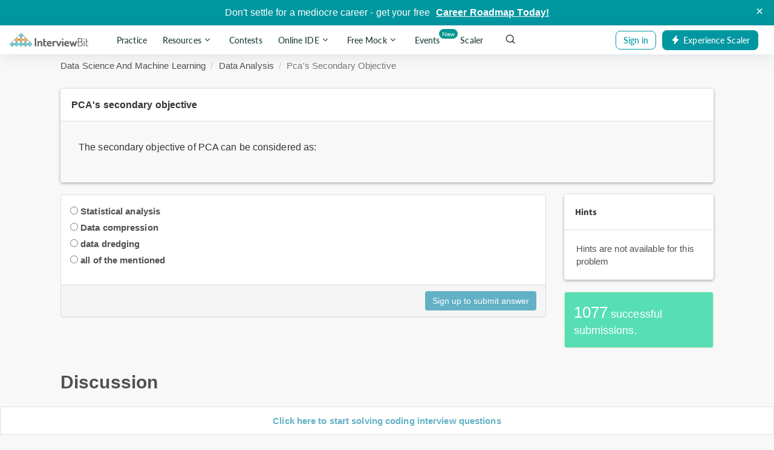

--- FILE ---
content_type: text/html; charset=utf-8
request_url: https://www.interviewbit.com/old/problems/pca-s-secondary-objective/
body_size: 35406
content:
  


<!DOCTYPE html>
<html lang="en">
<head>


  <meta charset="utf-8">
  <meta http-equiv="X-UA-Compatible" content="IE=edge">
  <meta name="viewport" content="width=device-width, initial-scale=1.0, maximum-scale=1.0, user-scalable=no">
  <meta name="author" content="InterviewBit">
  
  <title>PCA&#39;s secondary objective - InterviewBit</title>
<meta name="description" content="PCA&#39;s secondary objective: The secondary objective of PCA can be considered as:" />
<meta property="og:url" content="https://www.interviewbit.com/old/problems/pca-s-secondary-objective/" />
<meta property="og:title" content="PCA&#39;s secondary objective - InterviewBit" />
<meta property="og:image" content="https://assets.interviewbit.com/assets/ib-logo-904db47f8d2208f21a168bfe4851e0fdcc041f2487b6a8ec0b181d3724dbd012.png.gz" />
<meta property="og:description" content="PCA&#39;s secondary objective: The secondary objective of PCA can be considered as:" />
<meta property="og:type" content="website" />
<meta property="og:site_name" content="InterviewBit" />
<meta property="og:image:height" content="630px" />
<meta property="og:image:width" content="1200px" />
<meta property="og:site" content="InterviewBit" />
<meta name="twitter:card" content="summary" />
<meta name="twitter:site" content="@interview_bit" />
<link rel="canonical" href="https://www.interviewbit.com/problems/pca-s-secondary-objective/" />

  
<meta name="env-name" data-id="interviewbit" />

    <link rel="icon" type="image/png" href="https://assets.interviewbit.com/assets/ibpp/favicon-fcc4f9cdd2e768e1a9c0b884239242138fd250486c634d791103a152eee669a1.ico.gz">

  <link rel="manifest" href="/gcm-manifest-ib.json">

  <meta property="fb:app_id" content="314158428787536" />
  <!--<link href='http://fonts.googleapis.com/css?family=Montserrat:700,400' rel='stylesheet' type='text/css'>-->
  <!-- HTML5 Shim and Respond.js IE8 support of HTML5 elements and media queries -->
  <!-- WARNING: Respond.js doesn't work if you view the page via file:// -->
  <!--[if lt IE 9]>
  <script src="https://assets.interviewbit.com/assets/html5shiv-94b93b0dd2e9d1ae9799ab510d47057b7475e32ac98711bef05665fcba74bc83.js.gz" media="all"></script>
  <script src="https://assets.interviewbit.com/assets/respond-d20bf9af0a876baf17629e8be06bb6c9238a8e4fddcdac379acd3141300b303a.js.gz" media="all"></script>
  <![endif]-->

  <script></script>

  <link rel="stylesheet" media="all" href="https://assets.interviewbit.com/assets/web/application-6c08b1f64bcc62d464b67a967bc2edc92a4241b625a60b5754536415f899955b.css.gz" />
  <link rel="stylesheet" media="all" href="https://assets.interviewbit.com/assets/web/problems-2f72a4248205e728ccff32bec689833b9d87eabc12415ca3274426b96ec6bf88.css.gz" />

  
      <link rel="stylesheet" media="screen" href="https://assets.interviewbit.com/packs/css/frontend/base.906e3d.css" />
    <link rel="stylesheet" media="screen" href="https://assets.interviewbit.com/packs/css/frontend/ib_admin~fro~f2704cda.5bfb1f.css" />
<link rel="stylesheet" media="screen" href="https://assets.interviewbit.com/packs/css/frontend/ibpp/onboarding.e4f2ec.css" />


  <meta name="csrf-param" content="authenticity_token" />
<meta name="csrf-token" content="IB4QsetLwPy0pal/8r0f8/lwOhCQ+/9KhzGOJ83/I07hSFMWbrtfclpLg6YHo3qfYyktVKYKZFqVzNDn1JbHVQ==" />
    <script>
  var domain = 'interviewbit.com';
  if (domain.indexOf('www.') !== 0) {
    domain = 'www.' + domain;
  }

  if (0 === document.location.href.indexOf("https://")) {
    domain = "https://" + domain + "/";
    if (0 !== document.location.href.indexOf(domain)) {
      var newLocation = document.location.href.replace(/https:\/\/[^\/]+\//, domain);

      if (newLocation !== document.location.href) {
        document.location.replace(newLocation);
      }
    }
  } else {
    domain = "http://" + domain + "/";
    if (0 != document.location.href.indexOf(domain)) {
      var newLocation = document.location.href.replace(/http:\/\/[^\/]+\//, domain);

      if(newLocation !== document.location.href) {
        document.location.replace(newLocation);
      }
    }
  }
  </script>

  <script>
  window.ENV_VARS = {
    mode: "production",
    application: JSON.parse('{"env_id":"interviewbit","env_site_name":"InterviewBit","env_site_nick":"InterviewBit","env_domain":"interviewbit.com","env_base_url":"https://www.interviewbit.com","env_from_mailer":"info@interviewbit.com","env_reply_to_mailer":"info@interviewbit.com","env_support_mailer":"support@interviewbit.com","env_hello_mailer":"hello@interviewbit.com","env_calendar_organiser":"info@interviewbit.com","env_webpush_manifest":"/gcm-manifest-ib.json"}'),
    config: JSON.parse('{"speed_test_enabled":true,"seasonal_theme_mode":"none"}'),
    request_source: "web"
  };
</script>

    <script>
    const timeout = setTimeout(() => {
      var _ge = new CustomEvent('initializedGTM', { bubbles: true });
      document.dispatchEvent(_ge);
    }, 15000);
    window.addEventListener('load', function() {
      var isGTMLoaded = false
      function loadGTM() {

        if(!isGTMLoaded) {

          isGTMLoaded = true;

          (function(w,d,s,l,i){w[l]=w[l]||[];w[l].push({'gtm.start':
          new Date().getTime(),event:'gtm.js'});var f=d.getElementsByTagName(s)[0],
          j=d.createElement(s),dl=l!='dataLayer'?'&l='+l:'';j.defer=true;j.src=
          'https://www.googletagmanager.com/gtm.js?id='+i+dl;

          j.addEventListener('load', function() {
            var _ge = new CustomEvent('initializedGTM', { bubbles: true });
            d.dispatchEvent(_ge);
          });
          f.parentNode.insertBefore(j,f);
          })(window,document,'script','dataLayer',"GTM-NMKZTRG");

          (function(a,s,y,n,c,h,i,d,e){s.className+=' '+y;h.start=1*new Date;
          h.end=i=function(){s.className=s.className.replace(RegExp(' ?'+y),'')};
          (a[n]=a[n]||[]).hide=h;setTimeout(function(){i();h.end=null},c);h.timeout=c;
          })(window,document.documentElement,'async-hide','dataLayer',4000,
          {"GTM-NMKZTRG":true});

          window.removeEventListener('mousemove',loadGTM);
          window.removeEventListener('click',loadGTM);
          window.removeEventListener('scroll',loadGTM);
          window.removeEventListener('touchstart',loadGTM);
          window.removeEventListener('bypass_gtm_optimisation', loadGTM);
          clearTimeout(timeout);
        }
      }
      window.addEventListener('mousemove',loadGTM);
      window.addEventListener('click',loadGTM);
      window.addEventListener('scroll',loadGTM);
      window.addEventListener('touchstart',loadGTM);
      window.addEventListener('bypass_gtm_optimisation', loadGTM);
    })
  </script>

<script>
  var gtmServerEvents = [];

  var freeMentee = false;
  window.GTMData = (function () {
      var userType = "";
      
      return {
        isFreeProductUser: "",
        gtmDataLayerVariables: [],
        company: "interviewbit".toLowerCase(),
        isLoggedIn: false,
        email: "",
        userId: "",
        region: "usa",
        ugEnrolled: "",
        isNewUser: false,
        cuIsUgStudent: "",
        cuTwelfthGradYear: "",
        phoneNumber: "",
        whatsappConsent: false,
        userType,
        freeMentee: userType && userType.includes('mentee') ? freeMentee : undefined,
        gtmServerEvents,
      };
    })();
</script>

  

  

  <script src="https://assets.interviewbit.com/packs/js/frontend/tracking/gtm.f5a499.js"></script>

 

  

  

  <script src="https://assets.interviewbit.com/packs/js/frontend/tracking/navigation.346e90.js"></script>

  <script>
    window.recaptchaSiteKey = "6Lf3ngcTAAAAAAc199lejBXaJ5ZQbLp6MXHoRgWj"
    window.recaptchaElements = [];
    window.recaptchaV3Loaded = false;
    window.recaptchaResponseHash = window.recaptchaResponseHash || {};

    function loadRecaptchaV3() {
        if (!window.recaptchaV3Loaded) {
            window.GTMtracker?.pushEvent({
                event: 'gtm_custom_click',
                data: {
                    click_text: 'ReCaptcha v3 - load trigerred',
                    click_type: 'ReCaptcha v3',
                },
            });
            const scriptEl = document.createElement('script');
            document.body.appendChild(scriptEl);
            scriptEl.addEventListener('load', () => {
                grecaptcha.ready(function() {
                    window.grecaptcha?.execute();
                });
                const event = new Event('recaptcha-loaded');
                document.dispatchEvent(event, {
                    bubbles: true
                });
                window.recaptchaV3Loaded = true;
                window.GTMtracker?.pushEvent({
                event: 'gtm_custom_click',
                data: {
                    click_text: 'ReCaptcha v3 - loaded',
                    click_type: 'ReCaptcha v3',
                },
            });
            });
            scriptEl.setAttribute(
                'src',
                `https://www.google.com/recaptcha/api.js`,
            );
        }
    }

    function loadRecaptchaV2WithScript(id, callbackFn) {
        window.recaptchaV2Callback = function() {
            const renderConditions =  {
                sitekey: window.recaptchaSiteKey,
            };
            if (callbackFn) {
                renderConditions.callback = callbackFn;
            }
            const response = window.grecaptcha?.render(id, renderConditions);
            window.recaptchaResponseHash[id] = response;
            const event = new Event('recaptcha-loaded');
            document.dispatchEvent(event, {
                bubbles: true
            });
            window.recaptchaV2Loaded = true;
            window.GTMtracker?.pushEvent({
                event: 'gtm_custom_click',
                data: {
                    click_text: 'ReCaptcha v2 - loaded',
                    click_type: 'ReCaptcha v2',
                },
            });
        };
        const scriptEl = document.createElement('script');
        document.body.appendChild(scriptEl);
        scriptEl.setAttribute(
            'src',
            `https://www.google.com/recaptcha/api.js?onload=recaptchaV2Callback&render=explicit`,
        );
        scriptEl.setAttribute(
            'onerror',
            `recaptchaError("${id}")`,
        );
        window.GTMtracker?.pushEvent({
            event: 'gtm_custom_click',
            data: {
                click_text: 'ReCaptcha v2 - load trigerred',
                click_type: 'ReCaptcha v2',
            },
        });
    }

    function loadRecaptchaV2WithoutScript(id, callbackFn) {
        if (window.recaptchaResponseHash[id]) {
            window.grecaptcha?.reset(
                window.recaptchaResponseHash[id],
            );
        } else {
            const renderConditions =  {
                sitekey: window.recaptchaSiteKey,
            };
            if (callbackFn) {
                renderConditions.callback = callbackFn;
            }
            const reCaptchaRender = window.grecaptcha?.render(id, renderConditions);
            window.recaptchaResponseHash[id] = reCaptchaRender;
        }
        const event = new Event('recaptcha-loaded');
        document.dispatchEvent(event);
    }

    function loadRecaptchaV2(id, callbackFn) {
        if (window.recaptchaV2Loaded) {
            loadRecaptchaV2WithoutScript(id, callbackFn);
        } else {
            loadRecaptchaV2WithScript(id, callbackFn);
        }
    }

    function initialiseRecaptchaV3() {
        const recaptchaV3Els = Array.from(document.getElementsByClassName('lazy-recaptcha-v3'));
        recaptchaV3Els.forEach(el => {
            const {
                id
            } = el;
            el.closest("form")?.addEventListener('click', () => loadRecaptchaV3());
        });
    }

    function initializeV3ClickListeners() {
        var submitButtons = Array.from(document.getElementsByClassName("recaptcha-form"));
        var updatedSubmitButtons = submitButtons.filter(n => !window.recaptchaElements.includes(n))
        window.recaptchaElements = submitButtons;
        updatedSubmitButtons.forEach((submitButton) => {
            submitButton.addEventListener('click', (e) => {
                const formEl = submitButton.closest("form")
                if (!(formEl && window.grecaptcha)) return;

                const isRecaptchaV2 = window.TrackingHelper?.getContext('recaptcha-v2-forms')
                                        && window.TrackingHelper.getContext('recaptcha-v2-forms')[formEl.id];
                if (isRecaptchaV2) {
                    const event = new Event('recaptcha-loaded');
                    document.dispatchEvent(event);
                } else {
                    e.preventDefault();
                    e.stopPropagation();

                    window.grecaptcha.execute({
                        action: submitButton.getAttribute('data-recaptcha-action')
                    }).then(function(token) {
                        const recaptchaInputEl = formEl.querySelector(".g-recaptcha-response");
                        const cloneButtonEl = submitButton.cloneNode(true);
                        cloneButtonEl.classList.add('hide');
                        cloneButtonEl.classList.add('hidden');
                        formEl.appendChild(cloneButtonEl);
                        recaptchaInputEl.value = token;
                        const event = new Event('recaptcha-loaded');
                        document.dispatchEvent(event, {
                            bubbles: true
                        });
                        cloneButtonEl.click();
                    });
                }
            })
        })
    }

    function fallbackToRecaptchaV2(formId, callbackFn) {
        const formEl = document.getElementById(formId);
        const recaptchaV3El = formEl.querySelector('.lazy-recaptcha-v3');
        const recaptchaV2El = formEl.querySelector('.lazy-recaptcha-v2');
        if (recaptchaV3El) {
            recaptchaV3El.classList.add('hide');
            recaptchaV3El.remove();
        }
        const recaptchaId = `${formId}-recaptcha-v2`;
        if (recaptchaV2El) {
            recaptchaV2El.classList.remove('hide');
            recaptchaV2El.id = recaptchaId;
            loadRecaptchaV2(recaptchaId, callbackFn);
            window.TrackingHelper.setContext(
                'recaptcha-v2-forms', {
                    [formId]: true
                },
            );
            if (window.GTMtracker) {
                window.GTMtracker.trackEvent('formSubmitStatusFormatter', {
                    stage: formId,
                    status: false,
                    message: "Recaptcha V3 Failed, Loading V2 as fallback",
                });
            }
        }
    }
    window.fallbackToRecaptchaV2 = fallbackToRecaptchaV2;
    window.loadRecaptchaV2 = loadRecaptchaV2;

    var recaptchaV3EventListenersAdded = false;
    window.addEventListener('load', () => {
        initialiseRecaptchaV3();
        if (!recaptchaV3EventListenersAdded) {
            initializeV3ClickListeners()
            recaptchaV3EventListenersAdded = true;
        }
    })

    document.addEventListener('initialize-recaptcha-triggers', () => {
        initializeV3ClickListeners();
    });
</script>

<script>
  window.turnstileConfig = {
    siteKey: "0x4AAAAAAATOpsqqcWvrGMUa"
  };
</script>

<script src="https://assets.interviewbit.com/assets/shared/turnstile-5a22ea2271a73d77c29ccb6a381490d8cdd4e63ae2d24219ec5134a8832ee4bc.js.gz" type="module"></script>



</head>
<body>
      <link rel="stylesheet" media="all" href="https://assets.interviewbit.com/assets/master/products/ibpp/components/header/index-83ffa12d869cf20b5d4e82e2cf85ed74f70b052c4115b3f92b5a6eed6232ec52.css.gz" />



  <div data-ribbon="rolling" class="ib-rolling-ribbon"></div>
  <header class="header deployment succesful" id="ibpp-header" data-gtm-sub-product="nav_bar">
    <div 
      class="header__container "
      id="ibpp-header-section"
    >
      <!-- Header Left section -->
      <div class="header__left-section">
        <!-- Mobile view burger button -->
        <div class="burger header__burger-button burger__icon">
          <div class="burger__line"></div>
          <div class="burger__line"></div>
          <div class="burger__line"></div>
        </div>

        <!-- Header Brand Logo -->
        <a class="header__brand" href="/">
          <img class="header__brand-logo" 
            alt="" 
            src="https://assets.interviewbit.com/assets/ibpp/brand-5c6255a15a1b1307a1b8a2bf0bcb149b1ff9513ab2854c7d391b3faf5f33848f.svg.gz" 
          />
        </a>

        <!-- Header Nav Bar -->
        <div class="header__nav header__nav--desktop header__nav-options--desktop">
          
        <a
          class="header__nav-item header__nav-item-fill gtm-track-element"
          href="/practice/"
          data-gtm-section="nav_bar"
          data-gtm-element="Practice"
          data-gtm-allowed-actions="click"
          data-gtm-type="nav"
        >
          Practice
        </a>
      
<div data-gtm-type="button" data-gtm-allowed-actions="click" data-gtm-parent="Resources" data-gtm-section="nav_bar" class="sr-dropdown-trigger header__nav-item header__nav-item-fill gtm-track-element" data-action="dropdown-toggle" data-activity="ib-header-dropdown-toggler" data-drop-down-padding="-17" data-dropdown-family="ib-header-nav" data-target="Resources">
  
        Resources
        <span class="icon-chevron-down"></span>

</div>      

<div
  id="Resources"
  data-alignment="right"
  class="sr-dropdown header__dropdown-container sr-dropdown--arrow-right"
>
  <div class="sr-dropdown__content ">
    
        <div class="header__dropdown">
            <a
              class="header__dropdown-item gtm-track-element"
              href="/technical-interview-questions/"
              target="_self"
              data-gtm-allowed-actions="click"
              data-gtm-section="Resources List"
              data-gtm-parent="Interview Guides"
              data-gtm-type="nav"
            >
                <img 
                  data-src="https://assets.interviewbit.com/assets/ibpp/header/v2/interview-guides-12287e8c726c9cf3bfc2925c375041ca2456fa71c57f056674e583df86a62459.svg.gz" 
                  class="header__dropdown-item-image lazy-elem"
                >
              <span class="m-l-10 header__dropdown-item-title">Interview Guides</span>
            </a>
            <a
              class="header__dropdown-item gtm-track-element"
              href="/coding-interview-questions/"
              target="_self"
              data-gtm-allowed-actions="click"
              data-gtm-section="Resources List"
              data-gtm-parent="All Problems"
              data-gtm-type="nav"
            >
                <img 
                  data-src="https://assets.interviewbit.com/assets/ibpp/header/v2/all-problems-c647d4c9e1bfc1df49deb02ea8333f105e8dc29a91f7e60c96aafc40ec2422b8.svg.gz" 
                  class="header__dropdown-item-image lazy-elem"
                >
              <span class="m-l-10 header__dropdown-item-title">All Problems</span>
            </a>
            <a
              class="header__dropdown-item gtm-track-element"
              href="/courses/fast-track/"
              target="_self"
              data-gtm-allowed-actions="click"
              data-gtm-section="Resources List"
              data-gtm-parent="Fast Track Courses"
              data-gtm-type="nav"
            >
                <img 
                  data-src="https://assets.interviewbit.com/assets/ibpp/header/v2/fast-track-courses-420f67912f628db5ffdb5bd149b2eba2c7db127c5bbe94a3dc31154d0c98467b.svg.gz" 
                  class="header__dropdown-item-image lazy-elem"
                >
              <span class="m-l-10 header__dropdown-item-title">Fast Track Courses</span>
            </a>
            <a
              class="header__dropdown-item gtm-track-element"
              href="https://discord.com/invite/gD2ZTC5j8K"
              target="_self"
              data-gtm-allowed-actions="click"
              data-gtm-section="Resources List"
              data-gtm-parent="Community"
              data-gtm-type="nav"
            >
                <img 
                  data-src="https://assets.interviewbit.com/assets/ibpp/header/v2/community-8509140d744878bc34874f66289fdae67294d4d2d6cfd288d4398a57bda3dc5d.svg.gz" 
                  class="header__dropdown-item-image lazy-elem"
                >
              <span class="m-l-10 header__dropdown-item-title">Community</span>
            </a>
            <a
              class="header__dropdown-item gtm-track-element"
              href="/blog/"
              target="_self"
              data-gtm-allowed-actions="click"
              data-gtm-section="Resources List"
              data-gtm-parent="Blog"
              data-gtm-type="nav"
            >
                <img 
                  data-src="https://assets.interviewbit.com/assets/ibpp/header/v2/blog-a3683db2e9cea2c51cfbb2b59148d1add35fc96ceb53b3352b45af5661a3a5ba.svg.gz" 
                  class="header__dropdown-item-image lazy-elem"
                >
              <span class="m-l-10 header__dropdown-item-title">Blog</span>
            </a>
            <a
              class="header__dropdown-item gtm-track-element"
              href="/interview-preparation-kit/"
              target="_self"
              data-gtm-allowed-actions="click"
              data-gtm-section="Resources List"
              data-gtm-parent="Interview Preparation Kit"
              data-gtm-type="nav"
            >
                <img 
                  data-src="https://assets.interviewbit.com/assets/ibpp/header/v2/study-plan-a121448bdfbced09ec0627fc622188b21ce5720ee9e443c3d270a0664f1acf14.svg.gz" 
                  class="header__dropdown-item-image lazy-elem"
                >
              <span class="m-l-10 header__dropdown-item-title">Interview Preparation Kit</span>
            </a>
            <a
              class="header__dropdown-item gtm-track-element"
              href="https://www.interviewbit.com/api/v3/redirect/scaler_auth/?redirect_url=aHR0cHM6Ly9zY2FsZXIuY29tL3RvcGljcy9jb3Vyc2VzP3V0bV9zb3VyY2U9aWI="
              target="_blank"
              data-gtm-allowed-actions="click"
              data-gtm-section="Resources List"
              data-gtm-parent="Video Courses"
              data-gtm-type="nav"
            >
                <span class="lazy-elem header__dropdown-item-new three-fourth" 
                  data-image="header__dropdown-item-new"
                >
                </span>
                <img 
                  data-src="https://assets.interviewbit.com/assets/ibpp/header/v2/video-courses-b478de17094fec3fb2377b91b8a003b5589baed23edc150762678361468e8076.svg.gz" 
                  class="header__dropdown-item-image lazy-elem"
                >
              <span class="m-l-10 header__dropdown-item-title">Video Courses</span>
            </a>
        </div>

  </div>
</div>
        <a
          class="header__nav-item header__nav-item-fill gtm-track-element"
          href="/contests/"
          data-gtm-section="nav_bar"
          data-gtm-element="Contests"
          data-gtm-allowed-actions="click"
          data-gtm-type="nav"
        >
          Contests
        </a>
      
<div data-gtm-type="button" data-gtm-allowed-actions="click" data-gtm-parent="Online IDE" data-gtm-section="nav_bar" class="sr-dropdown-trigger header__nav-item header__nav-item-fill gtm-track-element" data-action="dropdown-toggle" data-activity="ib-header-dropdown-toggler" data-drop-down-padding="-17" data-dropdown-family="ib-header-nav" data-target="Online IDE">
  
        Online IDE
        <span class="icon-chevron-down"></span>
          <div class="header__nav-item-new">
            New 
            <span class="header__nav-item-new__triangle"></span>
          </div>

</div>      

<div
  id="Online IDE"
  data-alignment="right"
  class="sr-dropdown header__dropdown-container sr-dropdown--arrow-right"
>
  <div class="sr-dropdown__content ">
    
        <div class="header__dropdown">
            <a
              class="header__dropdown-item gtm-track-element"
              href="/online-cpp-compiler/"
              target="_self"
              data-gtm-allowed-actions="click"
              data-gtm-section="Online IDE List"
              data-gtm-parent="Online C++ Compiler"
              data-gtm-type="nav"
            >
                <span class="lazy-elem fast-track cpp three-fourth" 
                  data-image="fast-track cpp"
                >
                </span>
              <span class="m-l-10 header__dropdown-item-title">Online C++ Compiler</span>
            </a>
            <a
              class="header__dropdown-item gtm-track-element"
              href="/online-c-compiler/"
              target="_self"
              data-gtm-allowed-actions="click"
              data-gtm-section="Online IDE List"
              data-gtm-parent="Online C Compiler"
              data-gtm-type="nav"
            >
                <span class="lazy-elem fast-track c three-fourth" 
                  data-image="fast-track c"
                >
                </span>
              <span class="m-l-10 header__dropdown-item-title">Online C Compiler</span>
            </a>
            <a
              class="header__dropdown-item gtm-track-element"
              href="/online-python-compiler/"
              target="_self"
              data-gtm-allowed-actions="click"
              data-gtm-section="Online IDE List"
              data-gtm-parent="Online Python Compiler"
              data-gtm-type="nav"
            >
                <span class="lazy-elem fast-track python three-fourth" 
                  data-image="fast-track python"
                >
                </span>
              <span class="m-l-10 header__dropdown-item-title">Online Python Compiler</span>
            </a>
            <a
              class="header__dropdown-item gtm-track-element"
              href="/online-java-compiler/"
              target="_self"
              data-gtm-allowed-actions="click"
              data-gtm-section="Online IDE List"
              data-gtm-parent="Online Java Compiler"
              data-gtm-type="nav"
            >
                <span class="lazy-elem fast-track java three-fourth" 
                  data-image="fast-track java"
                >
                </span>
              <span class="m-l-10 header__dropdown-item-title">Online Java Compiler</span>
            </a>
            <a
              class="header__dropdown-item gtm-track-element"
              href="/online-javascript-compiler/"
              target="_self"
              data-gtm-allowed-actions="click"
              data-gtm-section="Online IDE List"
              data-gtm-parent="Online JavaScript Compiler"
              data-gtm-type="nav"
            >
                <span class="lazy-elem fast-track javascript three-fourth" 
                  data-image="fast-track javascript"
                >
                </span>
              <span class="m-l-10 header__dropdown-item-title">Online JavaScript Compiler</span>
            </a>
        </div>

  </div>
</div>
      
<div data-gtm-type="button" data-gtm-allowed-actions="click" data-gtm-parent="Free Mock" class="sr-dropdown-trigger header__nav-item header__nav-item-fill gtm-track-element" data-action="dropdown-toggle" data-activity="ib-header-dropdown-toggler" data-drop-down-padding="-17" data-dropdown-family="ib-header-nav" data-target="Free Mock">
  
        Free Mock
        <span class="icon-chevron-down"></span>

</div>      

<div
  id="Free Mock"
  data-alignment="right"
  class="sr-dropdown header__dropdown-container mock-interview-dropdown sr-dropdown--arrow-right"
>
  <div class="sr-dropdown__content ">
    
        <div class="header__dropdown">
            <a
              class="header__dropdown-item gtm-track-element"
              href="/mock-interview/"
              target="_blank"
              data-gtm-section="Free Mock List"
              data-gtm-allowed-actions="click"
              data-gtm-parent="Free Mock Assessment"
              data-gtm-type="card"
            >
              <div class="header__dropdown-item-logo-section">
                Powered By <span class="header__dropdown-item-logo"></span>
              </div>
              <div class="header__dropdown-item-banner"></div>
              <div class="header__dropdown-item-heading" id="header-dropdown-heading">Free Mock Assessment</div>
              <div class="header__dropdown-item-description">Take popular mock tests for free with real life interview questions from top tech companies</div>
              <div class="header__dropdown-item-cta">Explore Mock Tests <span class="icon-chevron-right"> </span></div>
            </a>
            <a
              class="header__dropdown-item gtm-track-element"
              href="/peer-mock-interview/"
              target="_blank"
              data-gtm-section="Free Mock List"
              data-gtm-allowed-actions="click"
              data-gtm-parent="Mock Interview"
              data-gtm-type="card"
            >
              <div class="header__dropdown-item-logo-section">
                Powered By <span class="header__dropdown-item-logo"></span>
              </div>
              <div class="header__dropdown-item-banner"></div>
              <div class="header__dropdown-item-heading" id="header-dropdown-heading">Mock Interview</div>
              <div class="header__dropdown-item-description">Pair up with a peer like you and practise with hand-picked questions</div>
              <div class="header__dropdown-item-cta">Explore Mock Interviews <span class="icon-chevron-right"> </span></div>
            </a>
        </div>

  </div>
</div>
        <a
          class="header__nav-item header__nav-item-fill gtm-track-element"
          href="/events/"
          data-gtm-section="nav_bar"
          data-gtm-element="Events"
          data-gtm-allowed-actions="click"
          data-gtm-type="nav"
        >
          Events
            <span class="header__nav-item-label"> New </span>
        </a>
        <a
          class="header__nav-item header__nav-item-fill gtm-track-element"
          href="https://www.scaler.com/?utm_source=ib&amp;utm_campaign=ib_menu&amp;utm_medium=nav_menu"
          id="ib-to-scaler-nav-item"
          target="_blank"
          data-gtm-section="nav_bar"
          data-gtm-element="Scaler"
          data-gtm-allowed-actions="click"
          data-gtm-type="nav"
          onclick="window.trackGaEvent('NavMenu','scaler-click')"
        >
          Scaler
        </a>

<script>
  const headerLeftSideDropdownItems = document.querySelectorAll('.header__left-section a.header__dropdown-item');
  if (headerLeftSideDropdownItems) {
    headerLeftSideDropdownItems.forEach((dropdownItem) => {
      dropdownItem.addEventListener('click', () => {
        window.trackGaEvent('header','nav-link', `${dropdownItem.href}`);
        if (dropdownItem.innerText === 'Scaler Academy') {
          window.trackGaEvent('NavMenu','scaler-dropdown-click', 'scaler academy');
        }
        if (dropdownItem.innerText === 'Scaler Data Science and ML') {
          window.trackGaEvent('NavMenu','scaler-dropdown-click', 'scaler data science');
        }
      });
    });
  }

  // hard coding the class as this tracking will only be used for 1 month to track some specific data related
  // to scaler clicks
  // please consult before removing
  const scalerDropdownTrigger = document.querySelectorAll('.header__left-section div[data-target="Scaler"]')[0];
  const freeMockDropdownTrigger = document.querySelectorAll('.header__left-section div[data-target="Free mock"]')[0];
  if (scalerDropdownTrigger) {
    scalerDropdownTrigger.addEventListener('click', () => {
    window.trackGaEvent('NavMenu','scaler-dropdown-click', 'scaler-header-dropdown');
  });
  }
  if (freeMockDropdownTrigger) {
    freeMockDropdownTrigger.addEventListener('click', () => {
    window.trackGaEvent('NavMenu','free-mock-dropdown-click', 'free-mock-header-dropdown');
  });
  }

  // addign active state to header contest nav_icon and fast Track nav_icon in desktop view
  if (window.location.pathname.includes('/contests/')) {
    const contestsNav = document.querySelector('[href="/contests/"]');
    contestsNav.classList.add('header__nav-item--open');
  }
  if (window.location.pathname.includes('/courses/fast-track/')) {
    const resourcesDropdownTrigger = document.querySelector('[data-target="Resources"]');
    resourcesDropdownTrigger.classList.add('header__nav-item--open')
  }
</script>

        </div>

        <!-- Header Search Bar -->
        <div class="header__search-bar" id="ibpp-search-bar">
  <input 
    id="ibpp-search-input"
    class="header__search-bar-input"
    placeholder="Search Interviewbit.com "
  />
  <img 
    width=18
    height=18
    alt="magnifying glass"
    src=https://assets.interviewbit.com/assets/ibpp/header/magnifying-glass-fb2cac7aa3ac94de98dbb8bb0abff877b93bd2c531cb7319ae91d04f2bbf44fc.svg.gz 
    class="header__search-bar-icon"
  />
  <div class="hidden header__search-result-container" id="ibpp-search-result-container">
  </div>
</div>


        <div class="hide-in-above-tablet header__experience-scaler-tablet">
          <div class="header__user-logged-out-section header__user-experience-scaler header__item-hide" data-class="experience-scaler-cta">
  <a
    class="auth-trigger gtm-track-element ibpp-button primary"
    href='javascript:void(0)'
    target="_blank"
    data-gtm-parent="nav_bar"
    data-action="flow-trigger"
    data-gtm-section="nav_bar"
    data-target="auth"
    data-mode="login"
    data-gtm-type="nav"
    data-gtm-element="login"
    data-gtm-allowed-actions="click hover"
    data-trigger="ibpp-auth-flow"
    >
    <span class="auth-trigger__content-image"> 
      <img
        src="https://assets.interviewbit.com/assets/ibpp/header/lightning-9463be96c95d16c4ae338af9f9dac4fc5a9332c3d8dafe7cce84e67614cd2622.svg.gz"
      >
    </span>
    <span class="auth-trigger__content--tablet">
      Experience Scaler
    </span>
    <span class="auth-trigger__content--desktop">
      Experience Scaler
    </span>
  </a>
</div>
        </div>
      </div>


      <!-- Header Right section -->
      <div class="header__right-section">
        

<div 
  class="header__user-logged-in-section header__item-hide
  hide"
>
    <div class="user-details user-details--hide-in-above-tablet">
    <div class="header-nav-accordion__container">
      <div class="header-nav-accordion__header">
        
<button class="gtm-track-element accordion-trigger header-nav-accordion " data-gtm-parent="accordion_toggle" data-gtm-allowed-actions="click" data-gtm-tracking-allowed="" data-gtm-text="" data-gtm-type="accordion" data-action="accordion-toggle" data-target="header-nav-user-option-user-details-desktop-trigger-tablet" data-tracking="ga" data-ga-action="accordion-toggle" data-ga-label="header-nav-user-option-user-details-desktop-trigger-tablet">
  
          <svg class="user-details__icon" xmlns="http://www.w3.org/2000/svg" width="192" height="192" fill="#00ccb6" viewBox="0 0 256 256">
  <rect width="256" height="256" fill="none"></rect>
  <circle cx="128" cy="96" r="64" fill="none" stroke="#00ccb6" stroke-miterlimit="10" stroke-width="24"></circle>
  <path d="M31,216a112,112,0,0,1,194,0" fill="none" stroke="#00ccb6" stroke-width="24" stroke-linecap="round" stroke-linejoin="round"></path>
</svg>

          <div class="user-details__avatar-name"></div>
          <i class="icon-chevron-down"></i>

</button>      </div>
      
<div class="accordion  " id="header-nav-user-option-user-details-desktop-trigger-tablet" style="height: 0px;">
  
        <div class="header-nav-accordion__items-container">
              <a
                class="header-nav-accordion__item user-details__profile-nav"
                href=""
                data-gtm-type="nav"
                data-gtm-allowed-actions="click"
                data-gtm-element="Profile"
                onclick="window.trackGaEvent('header','nav-link','')"
              >
                <span class="m-l-20 header-nav-accordion__item-text">
                  Profile
                </span>
              </a>
              <a
                class="header-nav-accordion__item "
                href="/profile/settings/"
                data-gtm-type="nav"
                data-gtm-allowed-actions="click"
                data-gtm-element="Settings"
                onclick="window.trackGaEvent('header','nav-link','/profile/settings/')"
              >
                <span class="m-l-20 header-nav-accordion__item-text">
                  Settings
                </span>
              </a>
              <a
                class="header-nav-accordion__item "
                href="/help_requests/"
                data-gtm-type="nav"
                data-gtm-allowed-actions="click"
                data-gtm-element="Help Requests"
                onclick="window.trackGaEvent('header','nav-link','/help_requests/')"
              >
                <span class="m-l-20 header-nav-accordion__item-text">
                  Help Requests
                </span>
              </a>
              <form
  name="logout"
  method="post"
  action="/users/sign_out/"
  style="display: block; width: 100%;"
  class="header-nav-accordion__item header-nav-accordion__logout-btn"
  class="header-nav-accordion__item header-nav-accordion__logout-btn"
>
  <input name="_method" value="delete" type="hidden" />
  <input 
    class="user-details__csrf-token"
    name="authenticity_token" type="hidden"
  />
  <input class="header__user-option-logout header-nav-accordion__item-text" 
    type="submit" 
    value="Log out"
  />
</form>

        </div>

</div>    </div>
  </div>
  <div class="auth-trigger__content--desktop">
      <div class="user-details user-details--hide-in-tablet">
          <div id="root" data-plugin="streak-widget"></div>


<link rel="stylesheet" media="none" href="https://assets.interviewbit.com/packs/css/frontend/assessments~~6eb80a90.fd81b3.css" as="style" onload="this.onload=null; this.media=&quot;all&quot;" />
<link rel="stylesheet" media="none" href="https://assets.interviewbit.com/packs/css/frontend/interviewbit/sub_app/streak_widget_app.38de12.css" as="style" onload="this.onload=null; this.media=&quot;all&quot;" />

  <script src="https://assets.interviewbit.com/packs/js/vendors~frontend/asse~781b3159.f7b937.chunk.js" defer="defer"></script>
<script src="https://assets.interviewbit.com/packs/js/vendors~frontend/asse~c231eb90.ae5ea8.chunk.js" defer="defer"></script>
<script src="https://assets.interviewbit.com/packs/js/frontend/assessments~~66628427.a86315.chunk.js" defer="defer"></script>
<script src="https://assets.interviewbit.com/packs/js/frontend/assessments~~6eb80a90.1eaaf5.chunk.js" defer="defer"></script>
<script src="https://assets.interviewbit.com/packs/js/frontend/interviewbit/sub_app/streak_widget_app.52b0d4.js" defer="defer"></script>

        
<div data-gtm-type="button" data-gtm-allowed-actions="click" data-gtm-parent="user-details-desktop-trigger-tablet" class="sr-dropdown-trigger user-details__section" data-action="dropdown-toggle" data-activity="ib-header-dropdown-toggler" data-drop-down-padding="-17" data-dropdown-family="ib-header-nav" data-target="user-details-desktop-trigger-tablet">
  
          <svg class="user-details__icon" xmlns="http://www.w3.org/2000/svg" width="192" height="192" fill="#506b6a" viewBox="0 0 256 256">
  <rect width="256" height="256" fill="none"></rect>
  <circle cx="128" cy="96" r="64" fill="none" stroke="#506b6a" stroke-miterlimit="10" stroke-width="24"></circle>
  <path d="M31,216a112,112,0,0,1,194,0" fill="none" stroke="#506b6a" stroke-width="24" stroke-linecap="round" stroke-linejoin="round"></path>
</svg>
 

</div>        

<div
  id="user-details-desktop-trigger-tablet"
  data-alignment="right"
  class="sr-dropdown header__dropdown-container sr-dropdown--arrow-right"
>
  <div class="sr-dropdown__content ">
    
          <div class="header__dropdown">
                <a class="header__dropdown-item user-details__profile-nav" 
                  href=""
                >
                  <span class="m-l-10">Profile</span>
                </a>
                <a class="header__dropdown-item " 
                  href="/profile/settings/"
                >
                  <span class="m-l-10">Settings</span>
                </a>
                <a class="header__dropdown-item " 
                  href="/help_requests/"
                >
                  <span class="m-l-10">Help Requests</span>
                </a>
                <form
  name="logout"
  method="post"
  action="/users/sign_out/"
  style="display: block; width: 100%;"
  class="header-nav-accordion__item header-nav-accordion__logout-btn"
  class="header-nav-accordion__item header-nav-accordion__logout-btn"
>
  <input name="_method" value="delete" type="hidden" />
  <input 
    class="user-details__csrf-token"
    name="authenticity_token" type="hidden"
  />
  <input class="header__user-option-logout header-nav-accordion__item-text" 
    type="submit" 
    value="Log out"
  />
</form>

          </div>

  </div>
</div>
      </div>
    
<a
  href="/notifications/"
  class="user-details__section user-details__notif-icon user-details--hide-in-tablet"
  aria-label="Notifications"
  target="_blank"
  rel="noopener noreferrer"
>
  <svg class="user-details__icon" xmlns="http://www.w3.org/2000/svg" width="192" height="192" fill="#506b6a" viewBox="0 0 256 256">
    <rect fill="none" d="M0 0h256v256H0z"/>
    <path d="M56.203 104a71.899 71.899 0 0 1 72.345-71.998c39.59.294 71.257 33.201 71.257 72.902V112c0 35.816 7.493 56.599 14.093 67.958A7.999 7.999 0 0 1 207.016 192H48.984a8 8 0 0 1-6.881-12.044c6.603-11.36 14.1-32.142 14.1-67.956ZM96 192v8a32 32 0 0 0 64 0v-8" fill="none" stroke="#506b6a" stroke-linecap="round" stroke-linejoin="round" stroke-width="24"/>
  </svg>
</a>

  </div>

</div>

<div class="header__user-logged-out-section header__item-hide 
  "
>
  <a
    class="header__user-sign-in-button auth-trigger gtm-track-element ibpp-button primary auth-trigger__accordian"
    href='javascript:void(0)'
    data-gtm-parent="nav_bar"
    data-action="flow-trigger"
    data-gtm-section="nav_bar"
    data-target="auth"
    data-mode="login"
    data-gtm-type="nav"
    data-gtm-element="login"
    data-gtm-allowed-actions="click hover"
    data-trigger="ibpp-auth-flow"
    onclick="window.trackGaEvent('onboarding','signin-cta-clicked','Sign in')";
    >
    <span class="auth-trigger__content--tablet">
      <span class="header-icon user"></span>
      Login to experience InterviewBit
      <i class="icon-chevron-right m-l-20"> </i>
    </span> 
    <span class="auth-trigger__content--desktop">
      Sign in
    </span>
  </a>
</div>

          <div class="header__user-logged-out-section header__user-experience-scaler header__item-hide" data-class="experience-scaler-cta">
  <a
    class="auth-trigger gtm-track-element ibpp-button primary"
    href='javascript:void(0)'
    target="_blank"
    data-gtm-parent="nav_bar"
    data-action="flow-trigger"
    data-gtm-section="nav_bar"
    data-target="auth"
    data-mode="login"
    data-gtm-type="nav"
    data-gtm-element="login"
    data-gtm-allowed-actions="click hover"
    data-trigger="ibpp-auth-flow"
    >
    <span class="auth-trigger__content-image"> 
      <img
        src="https://assets.interviewbit.com/assets/ibpp/header/lightning-9463be96c95d16c4ae338af9f9dac4fc5a9332c3d8dafe7cce84e67614cd2622.svg.gz"
      >
    </span>
    <span class="auth-trigger__content--tablet">
      Experience Scaler
    </span>
    <span class="auth-trigger__content--desktop">
      Experience Scaler
    </span>
  </a>
</div>
      </div>
    </div>

    <!-- Burger menu content -->
    <div class="header__burger">
      <div class="header__burger-head-elements">
        <!-- Mobile view burger button -->
        <div class="burger__close burger header__burger-button burger--active">
          <div class="burger__line"></div>
          <div class="burger__line"></div>
          <div class="burger__line"></div>
        </div>
        <a class="header__brand-burger-menu" href="/">
          <img class="header__brand-logo" 
            alt="" 
            src="https://assets.interviewbit.com/assets/ibpp/brand-5c6255a15a1b1307a1b8a2bf0bcb149b1ff9513ab2854c7d391b3faf5f33848f.svg.gz" 
          />
        </a>
      </div>
      <div class="header__nav header__nav--tablet hide-in-above-tablet">
        

<div 
  class="header__user-logged-in-section header__item-hide
  hide"
>
    <div class="user-details user-details--hide-in-above-tablet">
    <div class="header-nav-accordion__container">
      <div class="header-nav-accordion__header">
        
<button class="gtm-track-element accordion-trigger header-nav-accordion " data-gtm-parent="accordion_toggle" data-gtm-allowed-actions="click" data-gtm-tracking-allowed="" data-gtm-text="" data-gtm-type="accordion" data-action="accordion-toggle" data-target="header-nav-user-option-user-details-tablet-trigger--v2-instance-tablet" data-tracking="ga" data-ga-action="accordion-toggle" data-ga-label="header-nav-user-option-user-details-tablet-trigger--v2-instance-tablet">
  
          <svg class="user-details__icon" xmlns="http://www.w3.org/2000/svg" width="192" height="192" fill="#00ccb6" viewBox="0 0 256 256">
  <rect width="256" height="256" fill="none"></rect>
  <circle cx="128" cy="96" r="64" fill="none" stroke="#00ccb6" stroke-miterlimit="10" stroke-width="24"></circle>
  <path d="M31,216a112,112,0,0,1,194,0" fill="none" stroke="#00ccb6" stroke-width="24" stroke-linecap="round" stroke-linejoin="round"></path>
</svg>

          <div class="user-details__avatar-name"></div>
          <i class="icon-chevron-down"></i>

</button>      </div>
      
<div class="accordion  " id="header-nav-user-option-user-details-tablet-trigger--v2-instance-tablet" style="height: 0px;">
  
        <div class="header-nav-accordion__items-container">
              <a
                class="header-nav-accordion__item user-details__profile-nav"
                href=""
                data-gtm-type="nav"
                data-gtm-allowed-actions="click"
                data-gtm-element="Profile"
                onclick="window.trackGaEvent('header','nav-link','')"
              >
                <span class="m-l-20 header-nav-accordion__item-text">
                  Profile
                </span>
              </a>
              <a
                class="header-nav-accordion__item "
                href="/profile/settings/"
                data-gtm-type="nav"
                data-gtm-allowed-actions="click"
                data-gtm-element="Settings"
                onclick="window.trackGaEvent('header','nav-link','/profile/settings/')"
              >
                <span class="m-l-20 header-nav-accordion__item-text">
                  Settings
                </span>
              </a>
              <a
                class="header-nav-accordion__item "
                href="/help_requests/"
                data-gtm-type="nav"
                data-gtm-allowed-actions="click"
                data-gtm-element="Help Requests"
                onclick="window.trackGaEvent('header','nav-link','/help_requests/')"
              >
                <span class="m-l-20 header-nav-accordion__item-text">
                  Help Requests
                </span>
              </a>
              <form
  name="logout"
  method="post"
  action="/users/sign_out/"
  style="display: block; width: 100%;"
  class="header-nav-accordion__item header-nav-accordion__logout-btn"
  class="header-nav-accordion__item header-nav-accordion__logout-btn"
>
  <input name="_method" value="delete" type="hidden" />
  <input 
    class="user-details__csrf-token"
    name="authenticity_token" type="hidden"
  />
  <input class="header__user-option-logout header-nav-accordion__item-text" 
    type="submit" 
    value="Log out"
  />
</form>

        </div>

</div>    </div>
  </div>
  <div class="auth-trigger__content--desktop">
      <div class="user-details user-details--hide-in-tablet">
          <div id="root" data-plugin="streak-widget"></div>




  

        
<div data-gtm-type="button" data-gtm-allowed-actions="click" data-gtm-parent="user-details-tablet-trigger--v2-instance-tablet" class="sr-dropdown-trigger user-details__section" data-action="dropdown-toggle" data-activity="ib-header-dropdown-toggler" data-drop-down-padding="-17" data-dropdown-family="ib-header-nav" data-target="user-details-tablet-trigger--v2-instance-tablet">
  
          <svg class="user-details__icon" xmlns="http://www.w3.org/2000/svg" width="192" height="192" fill="#506b6a" viewBox="0 0 256 256">
  <rect width="256" height="256" fill="none"></rect>
  <circle cx="128" cy="96" r="64" fill="none" stroke="#506b6a" stroke-miterlimit="10" stroke-width="24"></circle>
  <path d="M31,216a112,112,0,0,1,194,0" fill="none" stroke="#506b6a" stroke-width="24" stroke-linecap="round" stroke-linejoin="round"></path>
</svg>
 

</div>        

<div
  id="user-details-tablet-trigger--v2-instance-tablet"
  data-alignment="right"
  class="sr-dropdown header__dropdown-container sr-dropdown--arrow-right"
>
  <div class="sr-dropdown__content ">
    
          <div class="header__dropdown">
                <a class="header__dropdown-item user-details__profile-nav" 
                  href=""
                >
                  <span class="m-l-10">Profile</span>
                </a>
                <a class="header__dropdown-item " 
                  href="/profile/settings/"
                >
                  <span class="m-l-10">Settings</span>
                </a>
                <a class="header__dropdown-item " 
                  href="/help_requests/"
                >
                  <span class="m-l-10">Help Requests</span>
                </a>
                <form
  name="logout"
  method="post"
  action="/users/sign_out/"
  style="display: block; width: 100%;"
  class="header-nav-accordion__item header-nav-accordion__logout-btn"
  class="header-nav-accordion__item header-nav-accordion__logout-btn"
>
  <input name="_method" value="delete" type="hidden" />
  <input 
    class="user-details__csrf-token"
    name="authenticity_token" type="hidden"
  />
  <input class="header__user-option-logout header-nav-accordion__item-text" 
    type="submit" 
    value="Log out"
  />
</form>

          </div>

  </div>
</div>
      </div>
    
<a
  href="/notifications/"
  class="user-details__section user-details__notif-icon user-details--hide-in-tablet"
  aria-label="Notifications"
  target="_blank"
  rel="noopener noreferrer"
>
  <svg class="user-details__icon" xmlns="http://www.w3.org/2000/svg" width="192" height="192" fill="#506b6a" viewBox="0 0 256 256">
    <rect fill="none" d="M0 0h256v256H0z"/>
    <path d="M56.203 104a71.899 71.899 0 0 1 72.345-71.998c39.59.294 71.257 33.201 71.257 72.902V112c0 35.816 7.493 56.599 14.093 67.958A7.999 7.999 0 0 1 207.016 192H48.984a8 8 0 0 1-6.881-12.044c6.603-11.36 14.1-32.142 14.1-67.956ZM96 192v8a32 32 0 0 0 64 0v-8" fill="none" stroke="#506b6a" stroke-linecap="round" stroke-linejoin="round" stroke-width="24"/>
  </svg>
</a>

  </div>

</div>

<div class="header__user-logged-out-section header__item-hide 
  "
>
  <a
    class="header__user-sign-in-button auth-trigger gtm-track-element ibpp-button primary auth-trigger__accordian"
    href='javascript:void(0)'
    data-gtm-parent="nav_bar"
    data-action="flow-trigger"
    data-gtm-section="nav_bar"
    data-target="auth"
    data-mode="login"
    data-gtm-type="nav"
    data-gtm-element="login"
    data-gtm-allowed-actions="click hover"
    data-trigger="ibpp-auth-flow"
    onclick="window.trackGaEvent('onboarding','signin-cta-clicked','Sign in')";
    >
    <span class="auth-trigger__content--tablet">
      <span class="header-icon user"></span>
      Login to experience InterviewBit
      <i class="icon-chevron-right m-l-20"> </i>
    </span> 
    <span class="auth-trigger__content--desktop">
      Sign in
    </span>
  </a>
</div>

        
        <a
          class="header__nav-item gtm-track-element"
          id="Practice__accordian"
          href="/practice/"
          data-gtm-section="nav_bar"
          data-gtm-parent="Practice"
          data-gtm-allowed-actions="click"
          data-gtm-type="nav"
          onclick="window.trackGaEvent('header','nav-link','/practice/')"
        >
          <div class="header__nav-item-container">
              <span class="header-icon practice">
              </span>
            <div class="header__nav-item-info">
              Practice
              <div class="header__nav-item-subtext">
                Improve your coding skills with our resources
              </div>
            </div>
          </div>
        </a>
      <div class="header-nav-accordion__container">
        <div 
          id="header-nav-accordion-trigger-1" 
          class="header-nav-accordion__header"
          data-gtm-section="nav_bar"
          onclick="document.getElementById('header-nav-accordion-trigger-1')
          .classList.toggle('header-nav-accordion--expand');
        ">
          
<button class="gtm-track-element accordion-trigger header-nav-accordion " data-gtm-parent="accordion_toggle" data-gtm-allowed-actions="click" data-gtm-tracking-allowed="" data-gtm-text="" data-gtm-type="accordion" data-action="accordion-toggle" data-target="header-nav-accordion-1" data-tracking="ga" data-ga-action="accordion-toggle" data-ga-label="header-nav-accordion-1">
  
            <span class="header-icon resources">
            </span>
            <span class="header-nav-accordion__trigger-text">
              Resources
              <div class="header__nav-item-subtext header-nav-accordion__trigger-subtext">
                Experience learning
              </div>
            </span>
            <i class="icon-chevron-down"></i>

</button>        </div>
        
<div class="accordion  " id="header-nav-accordion-1" style="height: 0px;">
  
          <div class="header-nav-accordion__items-container">
              <a
                class="header-nav-accordion__item gtm-track-element"
                href="/technical-interview-questions/"
                target="_self"
                data-gtm-allowed-actions="click"
                data-gtm-section="Resources List"
                data-gtm-parent="Interview Guides"
                data-gtm-type="nav"
              >
                  <img 
                    data-src="https://assets.interviewbit.com/assets/ibpp/header/v2/interview-guides-12287e8c726c9cf3bfc2925c375041ca2456fa71c57f056674e583df86a62459.svg.gz" 
                    class="header__dropdown-item-image lazy-elem"
                  />
                <span class="m-l-10 header-nav-accordion__item-text">Interview Guides</span>
              </a>
              <a
                class="header-nav-accordion__item gtm-track-element"
                href="/coding-interview-questions/"
                target="_self"
                data-gtm-allowed-actions="click"
                data-gtm-section="Resources List"
                data-gtm-parent="All Problems"
                data-gtm-type="nav"
              >
                  <img 
                    data-src="https://assets.interviewbit.com/assets/ibpp/header/v2/all-problems-c647d4c9e1bfc1df49deb02ea8333f105e8dc29a91f7e60c96aafc40ec2422b8.svg.gz" 
                    class="header__dropdown-item-image lazy-elem"
                  />
                <span class="m-l-10 header-nav-accordion__item-text">All Problems</span>
              </a>
              <a
                class="header-nav-accordion__item gtm-track-element"
                href="/courses/fast-track/"
                target="_self"
                data-gtm-allowed-actions="click"
                data-gtm-section="Resources List"
                data-gtm-parent="Fast Track Courses"
                data-gtm-type="nav"
              >
                  <img 
                    data-src="https://assets.interviewbit.com/assets/ibpp/header/v2/fast-track-courses-420f67912f628db5ffdb5bd149b2eba2c7db127c5bbe94a3dc31154d0c98467b.svg.gz" 
                    class="header__dropdown-item-image lazy-elem"
                  />
                <span class="m-l-10 header-nav-accordion__item-text">Fast Track Courses</span>
              </a>
              <a
                class="header-nav-accordion__item gtm-track-element"
                href="https://discord.com/invite/gD2ZTC5j8K"
                target="_self"
                data-gtm-allowed-actions="click"
                data-gtm-section="Resources List"
                data-gtm-parent="Community"
                data-gtm-type="nav"
              >
                  <img 
                    data-src="https://assets.interviewbit.com/assets/ibpp/header/v2/community-8509140d744878bc34874f66289fdae67294d4d2d6cfd288d4398a57bda3dc5d.svg.gz" 
                    class="header__dropdown-item-image lazy-elem"
                  />
                <span class="m-l-10 header-nav-accordion__item-text">Community</span>
              </a>
              <a
                class="header-nav-accordion__item gtm-track-element"
                href="/blog/"
                target="_self"
                data-gtm-allowed-actions="click"
                data-gtm-section="Resources List"
                data-gtm-parent="Blog"
                data-gtm-type="nav"
              >
                  <img 
                    data-src="https://assets.interviewbit.com/assets/ibpp/header/v2/blog-a3683db2e9cea2c51cfbb2b59148d1add35fc96ceb53b3352b45af5661a3a5ba.svg.gz" 
                    class="header__dropdown-item-image lazy-elem"
                  />
                <span class="m-l-10 header-nav-accordion__item-text">Blog</span>
              </a>
              <a
                class="header-nav-accordion__item gtm-track-element"
                href="/interview-preparation-kit/"
                target="_self"
                data-gtm-allowed-actions="click"
                data-gtm-section="Resources List"
                data-gtm-parent="Interview Preparation Kit"
                data-gtm-type="nav"
              >
                  <img 
                    data-src="https://assets.interviewbit.com/assets/ibpp/header/v2/study-plan-a121448bdfbced09ec0627fc622188b21ce5720ee9e443c3d270a0664f1acf14.svg.gz" 
                    class="header__dropdown-item-image lazy-elem"
                  />
                <span class="m-l-10 header-nav-accordion__item-text">Interview Preparation Kit</span>
              </a>
              <a
                class="header-nav-accordion__item gtm-track-element"
                href="https://www.interviewbit.com/api/v3/redirect/scaler_auth/?redirect_url=aHR0cHM6Ly9zY2FsZXIuY29tL3RvcGljcy9jb3Vyc2VzP3V0bV9zb3VyY2U9aWI="
                target="_blank"
                data-gtm-allowed-actions="click"
                data-gtm-section="Resources List"
                data-gtm-parent="Video Courses"
                data-gtm-type="nav"
              >
                  <span class="lazy-elem header__dropdown-item-new three-fourth" 
                    data-image="header__dropdown-item-new"
                  >
                  </span>
                  <img 
                    data-src="https://assets.interviewbit.com/assets/ibpp/header/v2/video-courses-b478de17094fec3fb2377b91b8a003b5589baed23edc150762678361468e8076.svg.gz" 
                    class="header__dropdown-item-image lazy-elem"
                  />
                <span class="m-l-10 header-nav-accordion__item-text">Video Courses</span>
              </a>
          </div>

</div>      </div>
        <a
          class="header__nav-item gtm-track-element"
          id="Contests__accordian"
          href="/contests/"
          data-gtm-section="nav_bar"
          data-gtm-parent="Contests"
          data-gtm-allowed-actions="click"
          data-gtm-type="nav"
          onclick="window.trackGaEvent('header','nav-link','/contests/')"
        >
          <div class="header__nav-item-container">
              <span class="header-icon contests">
              </span>
            <div class="header__nav-item-info">
              Contests
              <div class="header__nav-item-subtext">
                Compete in popular contests with top coders
              </div>
            </div>
          </div>
        </a>
      <div class="header-nav-accordion__container">
        <div 
          id="header-nav-accordion-trigger-3" 
          class="header-nav-accordion__header"
          data-gtm-section="nav_bar"
          onclick="document.getElementById('header-nav-accordion-trigger-3')
          .classList.toggle('header-nav-accordion--expand');
        ">
          
<button class="gtm-track-element accordion-trigger header-nav-accordion " data-gtm-parent="accordion_toggle" data-gtm-allowed-actions="click" data-gtm-tracking-allowed="" data-gtm-text="" data-gtm-type="accordion" data-action="accordion-toggle" data-target="header-nav-accordion-3" data-tracking="ga" data-ga-action="accordion-toggle" data-ga-label="header-nav-accordion-3">
  
            <span class="header-icon online-ide">
            </span>
            <span class="header-nav-accordion__trigger-text">
              Online IDE
              <div class="header__nav-item-subtext header-nav-accordion__trigger-subtext">
                Checkout our improved IDE
              </div>
            </span>
            <i class="icon-chevron-down"></i>

</button>        </div>
        
<div class="accordion  " id="header-nav-accordion-3" style="height: 0px;">
  
          <div class="header-nav-accordion__items-container">
              <a
                class="header-nav-accordion__item gtm-track-element"
                href="/online-cpp-compiler/"
                target="_self"
                data-gtm-allowed-actions="click"
                data-gtm-section="Online IDE List"
                data-gtm-parent="Online C++ Compiler"
                data-gtm-type="nav"
              >
                  <span class="lazy-elem fast-track cpp three-fourth" 
                    data-image="fast-track cpp"
                  >
                  </span>
                <span class="m-l-10 header-nav-accordion__item-text">Online C++ Compiler</span>
              </a>
              <a
                class="header-nav-accordion__item gtm-track-element"
                href="/online-c-compiler/"
                target="_self"
                data-gtm-allowed-actions="click"
                data-gtm-section="Online IDE List"
                data-gtm-parent="Online C Compiler"
                data-gtm-type="nav"
              >
                  <span class="lazy-elem fast-track c three-fourth" 
                    data-image="fast-track c"
                  >
                  </span>
                <span class="m-l-10 header-nav-accordion__item-text">Online C Compiler</span>
              </a>
              <a
                class="header-nav-accordion__item gtm-track-element"
                href="/online-python-compiler/"
                target="_self"
                data-gtm-allowed-actions="click"
                data-gtm-section="Online IDE List"
                data-gtm-parent="Online Python Compiler"
                data-gtm-type="nav"
              >
                  <span class="lazy-elem fast-track python three-fourth" 
                    data-image="fast-track python"
                  >
                  </span>
                <span class="m-l-10 header-nav-accordion__item-text">Online Python Compiler</span>
              </a>
              <a
                class="header-nav-accordion__item gtm-track-element"
                href="/online-java-compiler/"
                target="_self"
                data-gtm-allowed-actions="click"
                data-gtm-section="Online IDE List"
                data-gtm-parent="Online Java Compiler"
                data-gtm-type="nav"
              >
                  <span class="lazy-elem fast-track java three-fourth" 
                    data-image="fast-track java"
                  >
                  </span>
                <span class="m-l-10 header-nav-accordion__item-text">Online Java Compiler</span>
              </a>
              <a
                class="header-nav-accordion__item gtm-track-element"
                href="/online-javascript-compiler/"
                target="_self"
                data-gtm-allowed-actions="click"
                data-gtm-section="Online IDE List"
                data-gtm-parent="Online JavaScript Compiler"
                data-gtm-type="nav"
              >
                  <span class="lazy-elem fast-track javascript three-fourth" 
                    data-image="fast-track javascript"
                  >
                  </span>
                <span class="m-l-10 header-nav-accordion__item-text">Online JavaScript Compiler</span>
              </a>
          </div>

</div>      </div>
      <div class="header-nav-accordion__container">
        <div 
          id="header-nav-accordion-trigger-4"
          class="header-nav-accordion__header"
          data-gtm-section="nav_bar"
          onclick="document.getElementById('header-nav-accordion-trigger-4')
          .classList.toggle('header-nav-accordion--expand');
        ">
          
<button class="gtm-track-element accordion-trigger header-nav-accordion " data-gtm-parent="accordion_toggle" data-gtm-allowed-actions="click" data-gtm-tracking-allowed="" data-gtm-text="" data-gtm-type="accordion" data-action="accordion-toggle" data-target="header-nav-accordion-4" data-tracking="ga" data-ga-action="accordion-toggle" data-ga-label="header-nav-accordion-4">
  
            <span class="header-icon mock-interview">
            </span>
            <span class="header-nav-accordion__trigger-text">
              Free Mock
              <div class="header__nav-item-subtext header-nav-accordion__trigger-subtext">
                Assess yourself and prepare for interviews
              </div>
            </span>
            <i class="icon-chevron-down"></i>

</button>        </div>
        
<div class="accordion  " id="header-nav-accordion-4" style="height: 0px;">
  
          <div class="header-nav-accordion__items-container">
              <a
                class="header-nav-accordion__item gtm-track-element"
                href="/mock-interview/"
                data-gtm-allowed-actions="click"
                data-gtm-section="Mock Interview"
                data-gtm-parent="Free Mock Assessment"
                data-gtm-type="nav"
                onclick="window.trackGaEvent('NavMenu','free-mock-dropdown-click','/mock-interview/')"
              >
              <img 
                data-src="https://assets.interviewbit.com/assets/ibpp/header/v2/scaler-forever-182db7e48ff42f84dacbca3377a55035cfe16a11546fdf39a66f87ea48c161be.svg.gz" 
                class="header__dropdown-item-image lazy-elem"
              />               
               <span class="m-l-10 header-nav-accordion__item-text">Free Mock Assessment</span>
              </a>
              <a
                class="header-nav-accordion__item gtm-track-element"
                href="/peer-mock-interview/"
                data-gtm-allowed-actions="click"
                data-gtm-section="Mock Interview"
                data-gtm-parent="Mock Interview"
                data-gtm-type="nav"
                onclick="window.trackGaEvent('NavMenu','free-mock-dropdown-click','/peer-mock-interview/')"
              >
              <img 
                data-src="https://assets.interviewbit.com/assets/ibpp/header/v2/peer-mock-interview-bf62edb2cf0e7a5670069abd039eb5f3bc95ddefefbe5c10608c653bcf9a9e13.svg.gz" 
                class="header__dropdown-item-image lazy-elem"
              />               
               <span class="m-l-10 header-nav-accordion__item-text">Mock Interview</span>
              </a>
          </div>

</div>      </div>
        <a
          class="header__nav-item gtm-track-element"
          id="Events__accordian"
          href="/events/"
          data-gtm-section="nav_bar"
          data-gtm-parent="Events"
          data-gtm-allowed-actions="click"
          data-gtm-type="nav"
          onclick="window.trackGaEvent('header','nav-link','/events/')"
        >
          <div class="header__nav-item-container">
              <img class="header__nav-item-container-image"
                src="https://d2beiqkhq929f0.cloudfront.net/public_assets/assets/000/022/395/original/Events_Desktop.svg?1672738540"
                alt="logo" 
              />
            <div class="header__nav-item-info">
              Events
              <div class="header__nav-item-subtext">
                Attend free live masterclass hosted by top tech professionals
              </div>
            </div>
              <span class="header__nav-item-label"> New </span>
          </div>
        </a>
        <a
          class="header__nav-item gtm-track-element"
          id="Scaler__accordian"
          href="https://www.scaler.com/?utm_source=ib&amp;utm_campaign=ib_menu&amp;utm_medium=nav_menu"
          target="_blank"
          data-gtm-section="nav_bar"
          data-gtm-parent="Scaler"
          data-gtm-allowed-actions="click"
          data-gtm-type="nav"
          onclick="window.trackGaEvent('NavMenu', 'scaler-click')"
        >
          <div class="header__nav-item-container">
            <span class="header-icon scaler">
            </span>
            <div class="header__nav-item-info">
              Scaler
              <div class="header__nav-item-subtext">
                Explore Offerings by SCALER
              </div>
            </div>
          </div>
        </a>

<script>
  const headerAccordianItems = document.querySelectorAll('.header__burger a.header-nav-accordion__item');
  if (headerAccordianItems) {
    headerAccordianItems.forEach((dropdownItem) => {
      dropdownItem.addEventListener('click', () => {
        window.trackGaEvent('header','nav-link', `${dropdownItem.href}`);
        if (dropdownItem.innerText === 'Scaler Academy') {
          window.trackGaEvent('NavMenu','scaler-dropdown-click', 'scaler academy');
        }
        if (dropdownItem.innerText === 'Scaler Data Science and ML') {
          window.trackGaEvent('NavMenu','scaler-dropdown-click', 'scaler data science');
        }
      });
    });
  }

  // hard coding the class as this tracking will only be used for 1 month to track some specific data related
  // to scaler clicks
  // please consult before removing
  const scalerAccordianTrigger = document.querySelectorAll('.header__burger button[data-target="header-nav-accordion-0"]')[0];
  const freeMockAccordianTrigger = document.querySelectorAll('.header__burger button[data-target="header-nav-accordion-5"]')[0];
  if (scalerAccordianTrigger) {
    scalerAccordianTrigger.addEventListener('click', () => {
    window.trackGaEvent('NavMenu','scaler-dropdown-click', 'scaler-header-dropdown');
  });
  }
  if (freeMockAccordianTrigger) {
    freeMockAccordianTrigger.addEventListener('click', () => {
    window.trackGaEvent('NavMenu','free-mock-dropdown-click', 'free-mock-header-dropdown');
  });
  }
  // addign active state to header contest nav_icon in tablet view
  if (window.location.pathname.includes('/contests/')) {
    const contestsNavAccordian = document.getElementById('Contests__accordian');
    contestsNavAccordian.classList.add('header__nav-item--open');
  }
  if (window.location.pathname.includes('/courses/fast-track/')) {
    const resourcesDropdownTrigger = document.getElementById('header-nav-accordion-trigger-2');
    resourcesDropdownTrigger.classList.add('header__nav-item--open')
  }
</script>

      </div>
    </div>

    <div class="header__backdrop"></div>
  </header>
<script>
  // this is a helper variable for our abTest script to know if the page is cached or not.
  window.__INTERVIEWBIT__ = {
    ...window.__INTERVIEWBIT__,
    isPageCached: false,
    authProviderUrls: {
      facebook: "/users/auth/facebook/",
      linkedin: "/users/auth/linkedin/",
      github: "/users/auth/github/",
      google: "/users/auth/google_oauth2/",
      sitekey: "6Lf3ngcTAAAAAAc199lejBXaJ5ZQbLp6MXHoRgWj"
    },
  }

    window.__INTERVIEWBIT__ = {
      ...window.__INTERVIEWBIT__,
        user: {"userId":null,"email":null,"graduation_year":null,"country_code":null,"phone_number":null,"email_verified":null,"is_tnc_accepted":null,"oauth_tracking_token":null,"phone_verified":false},
    }

  window.addEventListener('load', function() {
    const burger_menu = document.getElementById('ibpp-header');
    const burger_icon = document.querySelector('.burger__icon');
    const burger_icon_right = document.querySelector('.burger__icon-right');
    const headerSelector = '.header__nav.header__nav--desktop';
    const desktopHeader = document.querySelector(headerSelector);
    if (desktopHeader && window.innerWidth <= 768) {
      desktopHeader.innerHTML = '';
    }
    document.querySelector('.burger__close').addEventListener('click', function(){
      burger_menu.classList.remove('header--burger-open');
      burger_icon.classList.remove('burger--active');
    })
    if (burger_icon_right) {
      burger_icon_right.addEventListener('click', function(){
        burger_menu.classList.toggle('header--burger-open');
        burger_icon_right.classList.toggle('burger--active');
      })
    }
  })
</script>






<div
  data-widget="auth-form-widget-root"
  
>
</div>




  

<script>
  window.__INTERVIEWBIT__ = {
    ...(window.__INTERVIEWBIT__ || {}),
    ab_testing: {
      ...(window.__INTERVIEWBIT__?.ab_testing || {}),
      ib_signup_fields: (
        window.__INTERVIEWBIT__?.ab_testing?.ib_signup_fields
          || "v2"
      ),
      ib_mandatory_signup_fields: (
        window.__INTERVIEWBIT__?.ab_testing?.ib_mandatory_signup_fields
          || "v2"
      ),
    },
  };
</script>











<div class='notifications top-right'></div>
<div class='notifications top-left'></div>
<div class='notifications bottom-right'></div>
<div class='notifications bottom-left'></div>


<div class="container"  id="javascript_not_loaded">
  <img src="https://assets.interviewbit.com/assets/js-not-loaded-359f325ef56f2648b74fd3258140adaa1f13b17db88a7e6aae71eab6efced5e6.png.gz" class="img-responsive"/>
</div>




<meta name="robots" content="noindex" />


    <div class="container">
      <div class="col-xs-12">
            <ol class="breadcrumb" style="margin-bottom: 20px;">
          <li><a href="/courses/data-science-and-machine-learning">Data Science And Machine Learning</a></li>
          <li><a href="/courses/data-science-and-machine-learning/data-analysis">Data Analysis</a></li>
      <li class="active">Pca&#39;s Secondary Objective</li>
</ol>

        <div class="row">
          <div id="problem-box" class="col-xs-12  ">
            <div class="panel panel-default gray problem-statement">
              <div class="panel-heading">
              <div class="problem-info-wrapper">
                <h1 class="panel-title pull-left">PCA&#39;s secondary objective</h1>
              </div>
              <div class="problem-action-wrapper">
                </div>
              </div>
              <div class="panel-body">
                    <div id="problem-content" class="markdown-content">
                      <p>The secondary objective of PCA can be considered as:</p>
                    </div>

              </div>
            </div>
          </div>

          <div class="col-xs-12  col-md-9">
                <div class="panel panel-default">
  <form class="edit_problem" id="edit_problem_15704" action="/courses/39/topics/433/problems/pca-s-secondary-objective/submit-solution/?ib_test_session_id=false" accept-charset="UTF-8" method="post"><input name="utf8" type="hidden" value="&#x2713;" /><input type="hidden" name="_method" value="patch" /><input type="hidden" name="authenticity_token" value="0oC7kS63Jw0Q+6A+oe0cckUcpNlqs8gf33NeUhHalQF9DB3tLrbX/8naaC/Gy44TDOMLWO0vB4O1DfsBOzfBMQ==" />
      <div class="panel-body">
            <ul>
                  <li>
                        <input type="radio" name="submission_content[]" value="Statistical analysis"
                               id="option-0"  />
                        <label for="option-0">Statistical analysis</label>
                  </li>
                  <li>
                        <input type="radio" name="submission_content[]" value="Data compression"
                               id="option-1"  />
                        <label for="option-1">Data compression</label>
                  </li>
                  <li>
                        <input type="radio" name="submission_content[]" value="data dredging"
                               id="option-2"  />
                        <label for="option-2">data dredging</label>
                  </li>
                  <li>
                        <input type="radio" name="submission_content[]" value="all of the mentioned"
                               id="option-3"  />
                        <label for="option-3">all of the mentioned</label>
                  </li>
            </ul>
      </div>
      <div class="panel-footer">
            <input type="button" class="btn btn-primary pull-right" data-toggle="modal" data-target="#sign-up-modal" value="Sign up to submit answer"/>
            <div class="clearfix"></div>
      </div>
</form></div>

          </div>
          <div class="col-xs-12 col-md-3">
                <div class="panel panel-default hint-panel" id='hint-panel'>
                  <div class="panel-heading">
                    <span class="panel-title"><strong>Hints</strong></span>
                  </div>
                  <ul class="list-group hint-list">
                    <li style="padding:20px;">Hints are not available for this problem</li>
                  </ul>
                </div>



          </div>
        </div>
        <div class="row">
                  <div>
                    <div style="padding-left:15px;">
                      <h2>Discussion</h2>
                    </div>
                    <br/>
                    <div style="padding-left:15px;">
                      <div id="discuss-loader">
                        <div class="loader_test" id="ib_loader">
                          <svg width="70" height="20">
                            <rect width="20" height="20" x="0" y="0" rx="3" ry="3">
                              <animate attributeName="width" values="0;20;20;20;0" dur="1000ms" repeatCount="indefinite"/>
                              <animate attributeName="height" values="0;20;20;20;0" dur="1000ms" repeatCount="indefinite"/>
                              <animate attributeName="x" values="10;0;0;0;10" dur="1000ms" repeatCount="indefinite"/>
                              <animate attributeName="y" values="10;0;0;0;10" dur="1000ms" repeatCount="indefinite"/>
                            </rect>
                            <rect width="20" height="20" x="25" y="0" rx="3" ry="3">
                              <animate attributeName="width" values="0;20;20;20;0" begin="200ms" dur="1000ms" repeatCount="indefinite"/>
                              <animate attributeName="height" values="0;20;20;20;0" begin="200ms" dur="1000ms" repeatCount="indefinite"/>
                              <animate attributeName="x" values="35;25;25;25;35" begin="200ms" dur="1000ms" repeatCount="indefinite"/>
                              <animate attributeName="y" values="10;0;0;0;10" begin="200ms" dur="1000ms" repeatCount="indefinite"/>
                            </rect>
                            <rect width="20" height="20" x="50" y="0" rx="3" ry="3">
                              <animate attributeName="width" values="0;20;20;20;0" begin="400ms" dur="1000ms" repeatCount="indefinite"/>
                              <animate attributeName="height" values="0;20;20;20;0" begin="400ms" dur="1000ms" repeatCount="indefinite"/>
                              <animate attributeName="x" values="60;50;50;50;60" begin="400ms" dur="1000ms" repeatCount="indefinite"/>
                              <animate attributeName="y" values="10;0;0;0;10" begin="400ms" dur="1000ms" repeatCount="indefinite"/>
                            </rect>
                          </svg>
                          <span class="sr-only">Loading...</span>
                        </div>
                      </div>
                    </div>
                    <div id="problem_comment" class="col-md-12 col-xs-12">
                    </div>
                  </div>
          <div id="superman_flying" style="display:none;">
      <svg xmlns="http://www.w3.org/2000/svg" xmlns:xlink="http://www.w3.org/1999/xlink" version="1.1" id="Layer_1" x="0px" y="0px" viewBox="0 0 750 704" style="enable-background:new 0 0 750 704;" xml:space="preserve">
        <style type="text/css">
            .st0{fill:url(#SVGID_1_);}
            .st1{fill:#414340;}
            .st2{fill:#F7CD9F;}
            .st3{fill:#B93139;}
            .st4{fill:#3995D0;}
            .st5{fill:#BA3139;}
            .st6{fill:none;stroke:#BA3139;stroke-miterlimit:10;}
            .st7{fill:none;stroke:#3995D0;stroke-miterlimit:10;}
            .st8{fill:#DE253B;}
            .st9{fill:#F6CC9E;}
            .st10{fill:#2D2C2E;}
            .st11{fill:#67584D;}
            .st12{fill:#1794CF;}
            .st13{fill:#2C2C2D;}
            .st14{fill:#2D2B2C;}
            .st15{fill:#2D2C2D;}
            .st16{fill:#2C2E31;}
            .st17{fill:#25414D;}
            .st18{fill:#333031;}
            .st19{fill:#685B4E;}
            .st20{fill:#242327;}
            .st21{fill:#3A3634;}
            .st22{fill:#B82B39;}
            .st23{fill:#F7E542;}
            .st24{fill:#3E302F;}
            .st25{fill:#292C2E;}
            .st26{fill:#3D2B2D;}
            .st27{fill:#8F2732;}
            .st28{fill:#5E292F;}
            .st29{fill:#372B2D;}
            .st30{fill:#F5E041;}
            .st31{fill:#F6E441;}
            .st32{fill:#F2C93F;}
            .st33{fill:url(#SVGID_2_);}
        </style>
        <linearGradient id="SVGID_1_" gradientUnits="userSpaceOnUse" x1="89.0117" y1="584.441" x2="409.0088" y2="264.444">
          <stop offset="0" style="stop-color:rgba(255, 255, 255, 0.10)"/>
          <stop offset="1" style="stop-color:#91CBFB"/>
        </linearGradient>
        <polygon class="st0" points="309.4,228.8 25.2,520.6 160.6,648.1 468,323.4 "/>
        <g>
          <g>
            <path class="st8" d="M331.5,372.6c2.7-4.8,7-5.1,11.8-4.2c1,0.2,1.3,0.6,1.2,1.5c-0.2,1.5-0.3,3-0.7,4.4c-0.7,2.1,0.3,2.3,1.9,2    c1.8-0.3,3.6-0.7,5.7-1.1c-0.9,1.9-1.6,3.6-2.4,5.3c-1.1,1.6-2.6,2.7-4,4c-0.2,0.1-0.3,0.3-0.5,0.4c-1,0.6-2,1.3-2.9,2.1    c-2.8,2-5.7,3.9-8.8,5.5c-2.5,1.5-4.9,3.3-7.5,4.8c-1,0.6-1.9,1.2-2.8,1.9c-0.2,0.1-0.4,0.3-0.6,0.4c-1,0.6-1.8,1.3-2.7,1.9    c-1.4,0.9-2.8,1.8-4,2.9c-0.9,0.6-1.9,1.2-2.7,1.8c-0.2,0.1-0.4,0.3-0.5,0.4c-0.9,0.6-1.8,1.3-2.7,1.9c-1.3,0.8-2.5,1.8-3.7,2.8    c-0.2,0.2-0.3,0.3-0.5,0.4c-4.4,3.3-8.9,6.5-12.9,10.2c-0.8,1-1.6,1.9-2.7,2.6c-0.8,0.4-1.6,0.8-2.2,1.5c-3.6,3.4-7,7-10.1,10.9    c-0.1,0.2-0.3,0.4-0.4,0.6c-0.5,0.5-0.9,1-1.4,1.5c-1.2,1.2-2.1,2.7-3.3,3.9c-0.6,0.7-1,1.5-1.8,2c-1.2,0.7-1.8,2-2.8,2.9    c-0.7,0.6-1.2,1.3-1.6,2.1c-3.2,3.5-6.4,7-10,10.2c-1.4,0.8-2.7,1.8-4.1,2.6c-0.9,0.5-1.8,1.2-3,0.6c-0.6-1.3,0.5-2.2,1-3.1    c5.2-9,11.6-17.3,18.1-25.4c9.1-11.3,19-21.8,29.4-31.9c4.9-4.8,10.1-9.4,15.6-13.6c5.8-4.5,11-9.6,16.3-14.7    C329.7,373.7,330.3,372.7,331.5,372.6z"/>
            <g>
              <path class="st9" d="M452.8,179.4c-2.2,0.3-3.8,0.9-5.7,0.6c1.1-1.4,2.3-2.7,3.2-4.1c0.9-1.3,2.7-0.7,3.5,0.2     c1.3,1.4,2.6,1,4,0.7c4.1-0.9,4.5-0.6,5.7,3.5c0.5,1.8,2.5,2.4,3.6,3.8c3.7,4.9,2.9,10.2,1.8,15.5c-0.1,0.6-0.7,0.9-1.2,1.2     c-3.8,2.4-7.9,4-12.5,3.4c-2.4-0.3-4.5-0.1-6.2,1.7c-1,1-2,0.8-3.1,0.2c-3.5-1.9-5.8-7-5-10.9c0.3-1.3,1.4-1.6,2.3-2.2     c1.3-0.8,1.7-1.6,0.8-3c-0.6-0.8-1-1.7-1.4-2.7c-1.5-3.6,0.1-6.2,4-6.3c1.1,0,2.2-0.1,3.2,0C450.9,181,451.7,180.6,452.8,179.4z"/>
              <g>
                <path class="st9" d="M648,54.4c-1.7,0.8-2.8,2.3-4.1,3.5c-1.2,1.1-2.3,2.1-3.9,2.5c-1.6,0.4-2.6-0.6-3.8-1.7      c1,1,2.1,1.7,1.7,3.1c-0.1,0.6-0.3,1.1-0.5,1.7c-0.8,1.8-2.3,3-3.7,4.3c-2.5,1.8-4.8,3.8-6.9,6c-0.8,0.8-1.6,1.7-2.9,1.6      c-5-1.8-7.8-5.3-8.3-10.7c0.2-1.5,1.4-2.5,2-3.8c0.4-0.7,0.7-1.4,1.1-2.1c0.7-1.2,1-2.5,1.4-3.8c0.3-1,0.5-2,0.9-2.9      c0.2-0.4,0.3-0.9,0.4-1.3c0.1-0.4,0.1-0.7,0.2-1.1c0.5-1.8,0.8-3.7,1.6-5.4c0.6-1.5,1.4-2.8,3.2-3.2c2.9-0.2,5.7-0.6,8.6-0.1      c7.4,0.6,12.2,4.2,13.9,11.5C648.6,53.1,648.3,53.7,648,54.4z"/>
                <path class="st10" d="M630.5,63.5c2.2-1.3,3.2-3.5,2.9-5.9c-0.2-2.4,0.8-2.8,2.8-2.5c1.8,0.2,3.6,0.3,4.9-1.6      c-1.5-0.7-3-1.2-4.3-2c-2.5-1.6-4.9-1.9-7.2,0.1c-0.5,0.2-0.6,0-0.5-0.5c1.7-1.1,0.2-1.6-0.5-2.2c0-0.9,0.6-0.6,1-0.4      c0.9,0.3,1.6,1,2.8,0.4c1.1-0.6,2.3,0.2,3.3,0.7c2.4,1.3,4.9,2.5,7.8,3c-1.5,2.7-3.5,4.1-6.5,3.8c-1.6-0.2-2.2,0.3-2.2,2      c0,2.6-0.6,5-3.7,5.7C630.5,64.2,630.4,63.9,630.5,63.5z"/>
                <path class="st11" d="M630.5,63.5c0.2,0.2,0.4,0.4,0.6,0.6c-0.7,0.6-1.4,0.6-2.4,0.2C629.3,63.9,629.9,63.7,630.5,63.5z"/>
                <path class="st12" d="M614.1,65.6c0.4,0,0.8,0.1,0.9,0.6c0.9,5,4.2,7.8,8.6,9.8c-0.1,0.1-0.1,0.2-0.1,0.3      c-0.4,1.4-1.3,2.4-2.5,3.2c-0.1,0.1-0.1,0.2-0.1,0.3c-1.5,2.9-3.9,5.1-5.6,7.9c-2.9,3.9-6,7.6-9,11.4c-1.7,1.9-3.4,3.9-5,6      c-0.2,0.3-0.4,0.5-0.6,0.8c-1.8,1.9-3.6,3.8-4.9,6.1c-0.2,0.3-0.4,0.6-0.6,0.9c-1.6,1.4-2.7,3.4-4.3,4.9c-0.6,0.6-1.2,1.2-1.6,2      c-0.3,0.5-0.6,0.9-1,1.3c-2.3,2-4,4.7-6.3,6.7c-0.2,0.2-0.5,0.5-0.7,0.7c-1.1,1.1-2.3,2.1-3.2,3.4c-0.6,0.9-1.4,1.6-2.1,2.5      c-0.6,0.9-1.3,1.7-2,2.5c-0.7,1.1-1.7,2-2.4,3.1c-0.1,0.2-0.3,0.4-0.4,0.5c-0.8,0.9-1.5,2-2.3,2.9c-2.9,3.9-5.7,7.7-8.4,11.7      c-0.6,0.8-1.1,1.7-1.7,2.5c-0.6,0.9-1.3,1.9-2,2.7c-1.4,1.9-2.6,4.1-3.9,6.1c-0.5,0.6-0.8,1.7-1.8,1.5c-0.8-0.1-1-1-1.2-1.8      c-2.8-10.5-9.9-17.3-19.1-22.3c-2.6-1.4-4.9-2.7-5.5-5.9c-0.2-1.2-1.2-2.2-2-3.1c-0.6-0.7-1.3-1.4-0.7-2.4      c0.2-0.3,0.4-0.6,0.7-0.8c1.4-0.7,2.8-1.5,4.1-2.4c0.2-0.1,0.4-0.2,0.6-0.3c0.7-0.3,1.4-0.6,2-0.9c0.8-0.3,1.6-0.5,2.3-1      c0.8-0.3,1.3-0.9,2-1.4c0.2-0.1,0.4-0.2,0.6-0.3c0.7-0.2,1.4-0.5,2-0.9c0.4-0.2,0.7-0.5,1.1-0.7c2.8-1.3,5.3-3.2,8.2-4.4      c1.2-0.6,2.6-1,3.7-1.9c0.8-0.5,1.7-0.9,2.6-1.2c2.4-0.6,4.5-2,6.9-2.8c0.9-0.3,1.7-0.6,2.5-1.1c0.8-0.4,1.7-0.7,2.6-1.1      c0.7-0.3,1.3-0.6,2-0.8c1.8-0.5,2.4-1.7,2.6-3.5c0.8-6.1,2.4-12,5.9-17.2c1.9-2.1,3.9-4.2,6.1-6c1.2-0.8,2.4-1.6,3.6-2.4      c0.5-0.4,1.1-0.7,1.7-1c0.7-0.3,1.3-0.6,2-1c0.4-0.2,0.7-0.4,1.1-0.6c0.6-0.4,1.3-0.8,1.9-1.1c1.5-0.7,3-1.5,4.4-2.4      c0.4-0.2,0.8-0.4,1.3-0.5c2.7-0.7,4.9-2.4,7.3-3.8c1.5-0.8,2.9-1.7,4.4-2.5c1-0.5,1.8-1.3,2.7-1.9      C612.4,66.5,613.1,65.9,614.1,65.6L614.1,65.6z"/>
                <path class="st12" d="M502.5,138.4c6.5,1,13,1.5,19.4,3c8,1.9,14.6,6.1,20.1,12c4.7,5.2,7.4,11.6,7.8,18.7      c0.5,9,0,17.9-2.9,26.6c-0.8,2.5-2.3,4.8-3.6,7.1c0,1.8-1.2,2.8-2.3,4c-2.8,3-5.7,5.7-8.9,8.3c-1.2,0.7-2.1,1.8-3.1,2.7      c-7,6.1-14,12.3-21,18.4c-2.5,2.2-4.9,4.5-7.4,6.6c-1.5,1.2-2.8,1.4-4.5,0.5c-6.9-3.3-13.7-6.9-20.7-9.9      c-6.4-2.8-13-5.1-19.2-8.2c-7.1-3.3-14.6-5.9-21.4-9.8c-0.2-0.4-0.2-0.7-0.1-1.1c5.1-4.1,10.6-7.8,16-11.5      c1.2-0.8,2.4-1,3.8-0.8c4.8,0.7,9-0.8,13.1-3.1c1.6-0.9,2.6-2.3,2.8-4.2c0.6-5.2,1.1-10.4-2.8-14.7c-1.6-1.7-3.2-3.3-3.8-5.7      c-0.5-1.6-2.1-2.1-3.7-1.9c-2.5,0.3-4.9,0.2-7.2-0.9c-1.8-0.9-3.3-0.4-4.3,1.7c-1,2.1-3.1,3.2-4.9,4.5c-3.2,2.3-3.6,3.6-2,7.2      c1.6,3.5,1.5,4.2-2,5.7c-5.8,2.5-11.9,3.8-18.2,3.8c-0.7,0-1.6,0.1-2-0.7c-0.4-0.8,0.4-1.4,0.9-1.9c3.9-4.3,7.7-8.7,11.9-12.8      c3.7-3.7,6.3-8.1,9.6-12.1c0.3-0.4,0.6-0.8,0.9-1.2c2.7-3.8,2.8-3.8,7.1-1c-3.1-4-7-6.3-10.6-8.8c-0.3-0.2,0.1,0.1-0.2-0.1      c0,0.1,0.1,0.1,0.1,0.1c1.5,0.9,2.9,2,4.2,3.2c1.6,1.3,1.9,2.8,0.6,4.6c-4,5.5-7.7,11.2-12.7,15.9c-3.3,3.1-6.5,6.4-9.4,10      c-0.1,0.1-0.2,0.3-0.3,0.4c-2.8,4.1-6.5,5.5-11.5,4.1c-3.5-1-7.1-1.6-10.8-0.8c0.3,0,0.6-0.2,0.9-0.2c2.4-0.2,4.8,0.1,7.2,0.7      c9.5,2.3,19,1.6,28.3-1.1c3.5-1,3.8-0.8,4.4,2.8c0.5,3.3,1.8,6,4.6,8c2,1.5,2,2.1,0,3.5c-3.6,2.6-7.1,5.3-10.8,7.7      c-10.4,6.3-21.4,11.5-33.5,13.8c-2.5,0.5-5,0.5-7.5,0.2c-5-0.6-8.2-4.6-8.5-10.1c-0.7-13.5,1.3-26.7,4.7-39.7      c3.1-11.7,6.4-23.3,10.9-34.5c1-1.9,2.1-3.7,3.3-5.5c1.6-1.7,3.2-3.3,5.1-4.6c5.6-3.7,11.9-3.2,18.1-2.6c5,0.4,9.8,1.6,14.6,3      c5,1.4,9.9,0.5,14.8,0.1c4-0.3,7.9-0.8,11.9-0.9c7,0,13.9,0,20.9,0c1,0,2.1,0,3.1,0.2c1.6,0.6,3.4,0.1,5,0.6      c0.3,0.1,0.5,0.3,0.7,0.5c0.5,0,0.9,0,1.4,0.1C500,138.5,501.3,137.9,502.5,138.4z"/>
                <path class="st9" d="M503.4,128.5c0.2,2.3,0.4,4.6,0.6,7c0.1,0.8,0.5,1.7-0.8,2c-1.5-0.5-3.2,0.1-4.7-0.4c-0.3,0-0.7,0-1,0      c-0.5,0.4-1,0.5-1.6,0.4c-2-0.3-4-0.4-6.1-0.4c-2.7,0-5.4,0-8.1,0c-3.5-0.5-6.9-0.3-10.4-0.1c-2.1,0.3-4.3,0.1-6.4,0.1      c-1.2,0-2-0.5-2.8-1.3c-1.3-1.2-2.5-2.4-3.7-3.7c-2.1-2-2.1-2.1-0.5-4.5c0.9-1.2,1.4-2.5,2.1-3.8c0.5-0.9,0.9-1.8,1.2-2.7      c0.7-4.6,4.7-7.6,6-11.9c0.2-0.5,0.6-0.8,1.1-0.9c1.3-0.3,6.2,1.5,6.8,2.7c2.2,4.2,5.6,5.7,10.3,5.5c4.6-0.2,9.1-0.1,13.5-1.6      c0.5-0.3,1.1-0.3,1.6-0.8c-0.6,0.4-1.3,0.5-1.9,0.8c-5.1,1.1-10.4,1.4-15.6,1.2c-2.8-0.1-5.2-1.4-6.5-4c-1.1-2-2.3-3.1-4.8-3.3      c-3.6-0.3-5.9-3-6.2-6.4c-0.2-1.7,0.2-3.4,1.7-4.4c1.6-1.1,3-0.3,4.4,0.6c0.3,0.2,0.6,0.5,1.3,0.6c0.5-3.2,1.3-6.4-0.7-9.5      c-0.7-1-0.6-2,0.4-2.9c2.9-2.5,6.3-3.5,10-4.2c0.5-0.1,1.4,0,1.3,0.4c-0.1,2.8,4,1.4,4,4c0,0.2-0.4,0.2-0.2,0.5      c0.2-0.1,0.4-0.3,0.6-0.3c1.3-0.6,1.4-1.3,0.3-2.1c-0.6-0.4-1.5-0.8-1-1.7c0.5-1,1.5-0.5,2.2-0.2c1.5,0.6,3.1,1,4.5,2      c1.2,0.8,2.2,1.6,3.1,2.7c0.2,0.3,0.4,0.5,0.5,0.9c0.1,1.1-0.2,2.3,1,3.1c0.7,0.7,1.6,1.1,2.4,1.6c0.6,0.4,1,0.9,1,1.7      c-0.3,1.2-1.9,2.5,0.1,3.7c1.3,0.8,2.2,2,3,3.3c0.4,0.9,0.5,2,1.2,2.8c1,1.1,2.9,1.5,3,3.4c0.5,3.3-0.7,5.9-3.7,7.5      c-0.4,0.3-0.9,0.5-1.3,0.7c-2.9,1.4-2.9,1.4-2,5.2c0.2,1.3,0.5,2.5,0.8,3.8c0.1,0.5,0.2,0.9,0.2,1.4      C503.6,127.3,503.6,127.9,503.4,128.5z"/>
                <path class="st8" d="M516.5,131.9c2.1,1.2,4.4,1.9,6.1,3.8c1.2,1.3,2.1,2.7,2.3,4.9c-6.1-1.7-12.1-2.2-18-3.1      c-0.4-0.1-1-0.2-1.1-0.4c-0.5-2.4-1.1-4.9-0.7-7.4c0.2-1.1,1.9,0,2.9-0.2c0.6,0.3,1.2-0.3,1.8-0.1c1.2,0.2,2.4,0.5,3.6,0.8      C514.4,130.6,515.8,130.7,516.5,131.9z"/>
                <path class="st13" d="M435.2,217.5c0,0.3-0.1,0.6-0.1,0.8c0.3,0.6,0,0.9-0.4,1.3c-3.3,2.7-5.3,6.4-7.9,9.6      c-0.6,0.7-0.1,1.2,0.6,1.5c1,0.4,1.9,1.1,2.9,1.4c5.2,1.3,9.8,4.2,14.7,6.2c1.5,0.6,2.5,0.6,3.4-0.8c1.7-3.1,4.8-5.4,5.8-8.9      c0.5-1.3,1.6-0.4,2.3-0.6c3.2,1.4,6.3,2.9,9.6,4.1c7.4,2.7,14.3,6.2,21.4,9.5c3.2,1.5,6.3,3,9.3,4.7c1.3,0.7,2.1,0.5,3.2-0.5      c9.3-8.3,18.7-16.5,28-24.8c0.2-0.2,0.5-0.4,0.8-0.6c0.5-0.2,0.6,0.1,0.7,0.5c-0.1,0.6-0.4,1.1-0.9,1.4c-0.9,0.5-1.5,1.2-2.2,2      c-1.9,1.9-4,3.5-5.1,6c-0.4,0.8-1.1,1.4-2,1.8c-1.3,0-1.4,1.6-2.4,1.9c-3,1.3-4.8,4.1-7.3,6.1c-7.3,5.8-13.6,12.7-18.4,20.6      c-4.1,6.9-7.8,14.2-12.8,20.5c-8.1,10.1-14.5,21.4-23,31.1c-3.7,4.2-7.7,8-12.1,11.6c-6.9,5.6-14.2,10.5-22,14.7      c-0.4,0.2-0.8,0.6-1.3,0.8c-0.9,0.3-1.8,0.3-2.7,0c-0.4-0.2-0.6-0.4-0.7-0.8c0.3-1,1.2-1.3,2-1.7c11.1-5.9,21.2-13.1,30.3-21.9      c3-2.9,5.8-6.2,8.3-9.6c4.3-5.7,8.3-11.6,12.1-17.9c-8.8,2.2-17.6,3.9-26.7,3.4c-0.6-0.2-1.3-0.3-1.9-0.3      c-1.3-0.1-1.9-0.8-2-2.1c-0.2-2.1-0.1-4.1-0.2-6.2c0-0.3,0.2-0.1,0-0.2c-0.3-0.2,0,0.3-0.3,0.4c-1.7-0.4-1.3-2-1.4-3      c-0.5-6.8-4-12.1-8.9-16.5c-5.7-5-12.4-7.7-20-7.9c-2,0-3.8,0.5-5.4,1.7c-9.1,6.7-17.3,14.6-24.9,23      c-6.4,7.1-12.9,14.1-18.7,21.8c-5.1,6.8-10,13.7-14.9,20.7c-0.6,0.9-1,2-2.2,2.3c-0.9-0.3-0.8-1.2-1.1-1.9      c-2.1-1-4.5-0.8-6.7-1.1c-2-0.2-4-0.2-5.6-1.6c-0.3-1.1,0.4-1.5,1.3-1.7c3.4,0,6.7,1,10.2,1c1.9,0,3.1-0.6,4.1-2.2      c6.7-9.7,13.8-19.2,21.3-28.3c2.5-3,5.3-5.7,7.9-8.6c8.3-9.2,16.9-18.2,27.1-25.4c0.8-0.5,1.4-1.2,1.9-2      c5.3-7.6,11-14.8,18.1-20.9c2.9-2.5,4.5-6.1,7-9c-5.4,2.7-10.8,5.2-16.5,7.1c-5.6,1.8-11.1,3.3-17.1,3.1      c-5.2-0.2-8.7-2.8-10.3-7.8c-1.7-5.2-1.5-10.5-0.9-15.8c1.1-9.5,1.7-19.1,4.4-28.3c1.2-4,2.2-8,3.2-12.1      c0.1-0.7,0.1-1.4,0.2-2.1c2.6-5,3.7-10.4,5.6-15.7c0.2-0.5,0-1-0.1-1.5c0.6-1.9,2.3-2.6,3.8-3.7c0.4,0.1,0.7,0.3,0.5,0.8      c-5.8,15.8-10.7,31.8-13.8,48.4c-1.7,8.8-2.1,17.7-1.7,26.6c0.2,5.2,3.8,8.7,9,9c8,0.4,15.2-2.5,22.4-5.3      c6-2.3,11.5-5.6,17.1-8.7C434,217.5,434.6,217.3,435.2,217.5z"/>
                <path class="st14" d="M446.9,149.5c2.7,7.4,8.3,12.6,14.1,17.5c1.5,1.3,3.2,2.4,4.7,3.7c5.3,4.8,11.6,6.6,18.6,6.7      c2.1,0,4.1,0.4,6.2,0.6c0.2,0.1,0.2,0.2,0.2,0.3c-0.1,0.1-0.1,0.1-0.2,0.1c-19.2,2.9-30.8-8.6-41.6-21.7      c-1.3-1.6-2.1-3.6-2.4-5.7C446.4,150.5,445.7,149.7,446.9,149.5z"/>
                <path class="st15" d="M516,202.5c-1.3,4.3-3.5,8.1-6.4,11.4c-4.6,5.3-9.7,10.1-15.1,14.5c-1.2,1-2.7,1.8-4.2,2.4      c9.1-9,19.1-17.3,25.3-28.8C516,201.9,516.2,202,516,202.5z"/>
                <path class="st16" d="M536.1,181c2.4,0,4.7,0,7.1,0C540.8,182.2,538.5,182.3,536.1,181z"/>
                <path class="st17" d="M495.9,198.9c-0.3-0.1-0.7-0.3-1-0.4c0.9-0.6,1.9-0.9,3-1c0.5-0.2,0.6,0.1,0.6,0.5      C497.6,198.2,496.8,198.5,495.9,198.9z"/>
                <path class="st18" d="M484.6,123.9c3.4,2.3,6.4,5.1,8.8,8.4c-0.2,0.2-0.4,0.4-0.6,0.6c-2.9-2.8-5.8-5.6-8.7-8.4      C483.9,124,484.1,123.7,484.6,123.9z"/>
                <path class="st19" d="M468.7,100.7c1.2,0.4,3.2,0.4,1.5,2.5c-0.4,0.5-0.2,1.4-0.3,2.1C467.3,104.3,471.8,101.6,468.7,100.7z"/>
                <path class="st20" d="M485.9,89.4c2.2,0.4,4.4-0.5,6.5,0.5c-2.5,0.6-5.2-0.5-7.7,0.7C484.8,89.6,485.4,89.6,485.9,89.4z"/>
                <path class="st21" d="M488.4,92.7c0.9-1,2.1-0.8,3.7-0.7C490.7,93,489.5,92.5,488.4,92.7z"/>
                <path class="st8" d="M441.6,129.8c2.5,0.9,5,1.9,7.9,2.9c-0.6-1.4-1.7-1.4-2.3-2.1c4.3-2.2,9.4,0,13.8,5.9      c-2,0.8-4.1,0.3-6.1,0.7c-5.5,1-10.8,0.7-16.2-1c-4.9-1.6-10-2.3-15.2-2.8c0-1,1.1-0.8,1.5-1.3c0.3-0.3,0.5-0.7,0.9-0.9      c0.5-0.3,1-0.5,1.6-0.7c0.5-0.1,0.9-0.3,1.4-0.5c3.7-1.5,7.4-1.6,11.2-0.9C440.7,129,441.2,129.3,441.6,129.8z"/>
                <path class="st1" d="M477.5,79c2-0.8,3.3-2.7,5.5-3c0.3,0.4,0.7,0.3,1.1,0.4c-0.4-0.1-0.8,0-1.1-0.4c0-0.1,0.1-0.3,0.1-0.4      c2.1,0.3,3.9-1,5.9-1c0.5,0.4,1,0.4,1.5,0c3,0.1,4.7,1.7,5.3,4.5c1.4,1.7-0.4,2.7-1,3.9c-0.4,0.4-0.8,0.7-1.4,0.5      c-0.2-0.4,0.1-1.4-0.5-1c-1.4,0.9-2.6,0.2-3.8-0.1c-2.5-0.7-3-0.3-3.1,2.3c-0.8-0.1-1.3-0.5-1-1.3c0.8-2.2-0.4-1.5-1.7-1.4      c-4.3,0.4-8,2.1-11.5,4.5c-1.2,0.9-2.3,1.7-0.7,3.5c2.2,2.4,1.6,5.4,1,8.2c-0.2,0-0.4,0.1-0.5,0c-2-1.2-4-1.8-5.9-0.1      c-1.5,1.3-2,4.9-0.7,6.8c2.7,3.6,0.2,6.1-1.3,9c-1.2-1-0.9-2.1-0.9-3.1c0-5.8,0-11.7,0-17.5c0-0.8,0.4-1.9-1-2.2      c-0.4-0.4-0.4-0.8-0.4-1.3c0.2-0.8,0.7-1.5,1-2.3c0.7-1.5,1.9-2.3,3.2-3.2c0.6-0.4,1.2-0.8,1.8-1.1c1.6-0.6,3.2-1.4,4.8-2      C474.1,80.3,475.7,79.5,477.5,79L477.5,79z"/>
                <path class="st22" d="M391,169c0,3.4-1.3,6.6-2.3,9.7c-3.3,11.1-4.3,22.5-5.3,33.9c-0.4,4.4-0.2,8.8,1.2,13      c1.4,4.3,4.4,6.6,9,6.9c5.9,0.4,11.5-1.1,17.1-3c5.9-2,11.6-4.6,17.1-7.5c0.4-0.2,0.8-0.7,1.7-0.2c-3.5,3.8-5.7,8.5-9.8,11.8      c-4.3,3.5-7.6,7.9-11.1,12.2c-2,2.5-4.1,5-5.7,7.8c-0.7,1.3-2.3,2.1-3.6,3.1c-10,7.2-18,16.4-26.5,25.3      c-10.7,11.3-19.8,23.9-28.7,36.7c-0.7,1-1.5,1.2-2.5,1.2c-3.8,0.2-7.5-0.5-11.2-1c-1.2-0.5-2.7,0.3-3.9-0.5      c-1.1-0.4-2.2-0.8-3.3-1c-0.2-0.1-0.4-0.1-0.6-0.2c-1.7-1-3.4-2-5.2-2.9c-0.5-0.4-1.1-0.7-1.6-1.1c-0.6-0.5-1.3-0.7-2-1      c-0.3-0.2-0.6-0.4-0.8-0.6c-1.8-1.9-3.8-3.6-5.5-5.7c-1.1-1.5-1.9-3.2-2.7-4.8c-2.1-4.3-1.7-8.7-0.9-13.2      c0.8-2.1,2.2-3.9,3.6-5.6c1.1-1,1.9-2.3,2.7-3.6c0.8-1.1,1.3-2.2,2-3.4c1.9-5.4-0.2-7.7-5.7-8.2c-4-0.4-7.9,0.7-11.7,1.7      c-1.1,0.3-2.1,0.7-3.2,1c-0.7,0.1-1.6,0.4-2-0.4c-0.4-0.8,0.3-1.4,0.7-2c3.7-4.8,7.7-9.4,11.7-14c5.4-6.4,11.2-12.3,16.7-18.6      c1.4-1.6,3.1-2.7,4.6-4.2c5.9-5.7,11.2-12,17.2-17.8c9.2-8.9,18.7-17.5,28.3-26c6.3-5.5,13.3-10.3,19.4-16.1      C389,170.1,389.7,168.9,391,169z"/>
                <path class="st12" d="M342.4,324.4c8.5-12.6,17.2-24.9,27.2-36.4c4.1-4.7,8.6-9,12.8-13.6c5.8-6.5,12.4-12,19.2-17.4      c2.9-2.3,5.9-3.1,9.3-2.5c12.2,1.9,21.4,7.9,26,19.8c1,2.6,1.1,5.5,1.7,8.2c1,3.7,1.3,7.2-1.8,10.4      c-14.2,14.5-29.8,27.2-47.2,37.9c-8.7,5.3-18,9.4-26.6,14.7c-4.2,2.6-7.9,5.8-12.6,7.5c-1.8,0.6-3,1.4-4.2,3.2      c-2.3,3.5-5.6,6.3-8.8,9.1c-0.7,0.6-1.6,0.8-1.9-0.4c-0.4-1.3-1.4-1.3-2.4-1c-1.6,0.5-3.2,0.9-4.8,1.5c-3,1.1-3.7,0.5-3.8-2.7      c0-2-0.1-4,0-6c0.1-2-0.7-2.5-2.6-2.6c-8.3,0-16.6,0.6-24.8,1.8c-0.6,0.1-1.1,0.2-1.7,0.2c-0.7,0-1.3-0.1-1.8-0.7      c0-1.7,1.3-2.6,2.2-3.7c2.1-2.6,4.3-5,7-7c0.7-0.6,1.4-1.1,2.1-1.6c0.4-0.3,0.8-0.5,1.1-0.8c2.6-1.7,5.3-2.9,8.2-3.9      c2.5-0.3,4.9-1.2,7.3-1.9c1.3-0.3,2.7-0.6,4-1c1-0.2,1.9-0.4,2.9-0.6c0.6-0.1,1.2-0.2,1.7-0.3c0.8-0.2,1.6-0.3,2.3-0.6      c1.3-0.4,2.6-0.4,3.7-1.3c0.7-0.8,1.2-1.8,1.9-2.5c0.4-0.6,0.7-1.3,1.2-1.8c0.3-0.4,0.7-0.8,0.9-1.2c0.4-0.6,0.6-1.3,1.1-1.8      C341.5,324.9,342,324.7,342.4,324.4z"/>
                <path class="st12" d="M443,290.5c8.4,0,16.6-0.9,24.6-3.5c0.6-0.2,1.1-0.4,1.7-0.5c0.5,0,1.3-0.4,1.5,0.3      c0.1,0.3-0.2,0.9-0.5,1.3c-6,8.5-11.4,17.4-18.6,25c-8.6,9-18.4,16.3-29.2,22.3c-1.8,1-3.6,2-5.4,3.1c-2.2,1.7-4.9,2.4-7.4,3.6      c-1.2,0.6-2.5,1.2-3.8,1.6c-0.6,0.2-1.1,0.5-1.6,0.7c-1.7,0.6-3.2,1.4-4.9,2.1c-3.2,1.3-6.5,2.5-9.7,4c-0.2,0.1-0.4,0.2-0.6,0.3      c-0.6,0.2-1.2,0.4-1.8,0.7c-0.9,0.4-1.8,0.7-2.6,1.3c-0.7,0.4-1.4,0.7-2,1.1c-0.5,0.3-1,0.5-1.5,0.7c-0.9,0.2-1.7,0.6-2.4,1      c-2.1,1.1-4.4,2-6.3,3.4c-6.6,2.9-11.6,7.7-15.6,13.5c-0.6,0.9-1.2,1.8-2.3,2.2c-0.3,0-0.5-0.1-0.7-0.3c-0.5-0.8-1.2-0.7-2-0.4      c-0.6,0.2-1.3,0.4-1.9,0.6c-4.5,1.2-5,0.7-4.4-3.8c0.4-2.7,0.1-3-2.6-3.1c-1.2,0-2.5,0-3.7,0c-0.7,0-1.6-0.1-1.9-0.9      c-0.2-0.7,0.2-1.3,0.7-1.8c1.8-2,3.8-3.9,5.8-5.8c2.2-2.1,4-4.7,7-5.9c2.8-0.9,5.4-2.3,7.7-4.1c5.1-4.1,10.9-7,16.7-9.9      c13.7-6.9,26.4-15.1,38.4-24.6c7.5-6,14.6-12.4,21.4-19.1c1-1,1.9-2.1,2.8-3.2C439.1,290.5,440.8,289.8,443,290.5z"/>
                <path class="st8" d="M396.5,150.2c0.9-0.3,1,0,0.7,0.8c-1.6,4.7-3.1,9.5-4.6,14.2c-0.3,1-1.2,1.3-1.7,2.1      c-3.1,3.5-6.7,6.5-10.3,9.4c-9.4,7.5-18.5,15.2-27.2,23.4c-5.3,4.9-10.8,9.7-15.8,14.9c-5.8,6-11.4,12.2-17.3,18      c-11.1,10.9-20.9,22.8-30.8,34.7c-2.1,2.5-4.1,5.1-6,7.7c-0.2,0.3-0.4,0.5-0.7,0.8c-0.9,0.8-1.5,1.9-2.2,2.9      c-0.3,0.5-0.5,0.9-0.8,1.4c-0.2,0.3-0.4,0.5-0.5,0.8c-0.6,0.9-1.3,1.7-1.9,2.6c-0.2,0.3-0.4,0.5-0.6,0.8c-0.6,0.6-1,1.4-1.6,2.1      c-1.1,1.2-1.6,2.9-2.9,3.9c-1,0.9-1.7,2-2.4,3.1c-0.6,0.9-1.2,1.8-1.5,2.8c-0.2,0.5-0.6,0.9-1,1.3c-0.6,0.5-1,1.3-1.9,1.2      c-0.9-0.3-1.6-0.9-2.4-1.3c-1.1-0.8-2.1-1.7-2.7-2.9c-0.5-1.1-1.2-2-1.8-3c-2-3.8-2.3-7.7-0.7-11.8c1.3-3.5,3.4-6.6,5.5-9.7      c0.8-1,1.5-2,2.1-3.2c0.4-0.8,1.1-1.4,1.7-2c0.5-0.5,1.1-1.1,1.5-1.7c0.5-0.8,1.1-1.4,1.9-2c2.8-2.2,5.3-4.8,7.7-7.5      c6.5-7.3,13.7-14,20.7-21c1.9-1.5,3.4-3.4,5.2-5c1.2-0.7,1.7-2,2.7-3c1.2-1.2,2.4-2.5,3.7-3.5c2.8-2.3,5.4-5,8.2-7.4      c0.8-0.8,1.6-1.5,2.4-2.3c0.2-0.2,0.3-0.3,0.5-0.4c0.6-0.4,1.3-0.8,1.8-1.4c1.4-1.4,2.9-2.8,4.5-4c1.4-1.5,3.1-2.7,4.4-4.4      c0.9-1.5,2.4-2.3,3.6-3.5c1.1-0.7,2-1.6,2.8-2.6c0.3-0.3,0.6-0.6,1-0.7c0.7-0.3,1.2-0.8,1.6-1.4c0.5-0.6,1.2-1,1.8-1.5      c3.3-2.6,6.6-5.1,9.4-8.3c0.9-0.5,1.5-1.2,2.4-1.7c0.8-0.3,1.5-0.8,2.1-1.5c1.2-1.2,2.8-1.8,4.1-2.9c1.5-1.1,2.9-2.2,4.3-3.4      c0.6-0.6,1.4-0.9,2-1.5c0.5-0.5,1-1,1.5-1.5c0.2-0.2,0.4-0.4,0.7-0.7c0.4-0.4,0.8-0.7,1.2-1c0.6-0.3,1.2-0.5,1.6-1      c0.5-0.4,1-0.9,1.5-1.2c1.1-0.9,2.2-1.8,3.4-2.7c0.5-0.4,1-0.9,1.5-1.2c0.9-0.6,1.7-1.3,2.6-1.9c0.9-0.9,2.1-1.6,2.9-2.5      c1-1.6,2.4-2.7,4.1-3.5c1.3-0.6,2.3-1.4,3.3-2.4c0.2-0.3,0.5-0.5,0.8-0.6c1.3-0.6,2.2-1.6,3.4-2.3      C396,150.2,396.2,150.2,396.5,150.2z"/>
                <path class="st22" d="M421,338c8.5-4.2,16.1-9.7,23.3-15.7c6.6-5.4,12.4-11.6,17.2-18.7c6.8-10.2,14.6-19.6,21.3-29.8      c2.8-4.2,5-8.8,7.7-13.1c3.4-5.4,7.2-10.6,11.9-15c3.9-3.6,7.7-7.1,11.6-10.6c0.8-0.8,1.6-1.8,2.9-1.8c0.3,0.5,0.1,0.9-0.1,1.3      c-0.1,0.2-0.2,0.4-0.3,0.6c-0.6,0.8-1.1,1.6-1.6,2.5c-0.1,0.2-0.2,0.4-0.4,0.6c-0.6,0.8-1.1,1.6-1.6,2.5      c-0.1,0.2-0.2,0.4-0.4,0.6c-1,1.5-1.9,3-2.7,4.5c-1.9,3-3.5,6.1-5.1,9.2c-2,3.2-3.6,6.7-5.2,10.2c-1.9,4.1-3.8,8.2-5.7,12.2      c-0.9,2.4-2.3,4.5-3,6.9c-0.3,0.7-0.4,1.4-0.6,2.1c-2.8,4.9-5,10.1-7.9,15c-1.7,2.6-3.3,5.3-5,8c-0.7,1-1.4,2-2,3      c-0.4,0.5-0.7,1.1-0.8,1.7c-0.1,0.4-0.3,0.8-0.7,1.1c-1.2,1-2,2.3-2.9,3.5c-0.8,1.3-1.8,2.5-2.7,3.8c-0.9,1.2-1.9,2.2-2.5,3.6      c-0.1,0.3-0.3,0.6-0.6,0.8c-1.2,1.1-2,2.4-2.9,3.7c-1.3,1.7-2.7,3.3-4,5.1c-2.1,3.2-5.3,5.3-7.5,8.4c-1.5,1.7-3,3.2-4.7,4.7      c-2.2,1.8-4.4,3.5-6.6,5.3c-6.5,5.1-14.2,7.3-22.2,8.5c-0.3,0-0.7,0.1-1,0.1c-0.7,0-1.5,0-1.7-0.7c-0.3-0.7,0.3-1.2,0.8-1.7      c0.4-0.3,0.8-0.6,1.2-0.9c2.2-1.4,4.3-2.9,6.2-4.7c1.7-1.7,3.5-3.2,4.9-5.2c1.8-2.6,1.7-4.5-0.2-7c-0.2-0.2-0.5-0.5-0.7-0.7      c-0.5-0.5-1.1-0.8-1.7-1.1c-0.9-0.4-1.9-0.9-2.9-1.1C421.4,339.4,420.3,339.2,421,338z"/>
                <path class="st1" d="M444.3,289c-0.7,0-1.5,0-2.2,0c-1,0-1.5-0.3-1.6-1.4c-0.2-5.2-1.2-10.2-2.8-15.1c-0.8-2.4-1.9-4.6-3.5-6.5      c-0.9-1.1-1.2-2-0.7-3.4c2.8-7,5.6-14,10-20.2c0.8-1.1,1.4-2.1,2.9-1c1.2,0.9,1.9,0.1,2.6-0.9c2.2-3.2,4.5-6.4,6.9-9.4      c1.8-2.3,3,0,4.2,0.5c1.6,0.7,0,1.5-0.5,2.2c-1.9,2.8-3.8,5.7-5.8,8.4c-1.1,1.5-0.7,2.1,0.8,2.8c4.6,2.1,9.2,4.2,13.8,6.4      c6.4,3,12.8,6.1,19.2,9c0.9,0.4,1.1,0.8,0.6,1.7c-3.8,6.5-7.7,13-12.2,19.1c-2.4,3.3-6.5,4.5-10.2,5.1      c-3.5,0.6-6.9,1.5-10.5,1.8c-3.6,0.2-7.2,0.7-10.9,1C444.3,289.1,444.3,289,444.3,289z"/>
                <path class="st23" d="M463.2,232.6c1.3,1,3,0.8,4.4,1.5c8.8,4.1,17.7,8,26.4,12.5c1.1,0.6,1.7,0.9,0.7,2.3      c-1.9,2.7-4,5.3-5.3,8.4c-0.6,1.4-1.4,1.5-2.9,0.8c-9.8-4.7-19.7-9.3-29.6-13.8c-1.4-0.6-1.8-1.1-0.7-2.4      c1.8-2.4,3.4-4.9,5.1-7.4C461.7,233.7,462.3,233,463.2,232.6z"/>
                <path class="st23" d="M434.5,219.5c6.5,3.4,13.2,6.2,20,9c0.7,0.6,0.4,1.1,0,1.7c-2.2,2.9-4.3,5.9-6.5,8.9      c-0.6,0.8-1.1,0.7-1.9,0.4c-2.9-1.4-5.8-2.8-8.8-4.1c-3.4-1.5-6.9-2.8-10.4-4.1c-1.8-0.6-1.6-1.3-0.6-2.5      c2.1-2.6,4.1-5.3,6.1-7.9C432.9,220.2,433.3,219.2,434.5,219.5z"/>
                <path class="st8" d="M442.8,240.2c-0.2,0.4-0.5,0.8-0.8,1.2c-4.1,6.1-7,12.8-9.9,19.5c-0.5,1.3-0.8,1.6-1.9,0.5      c-2.8-2.7-6.1-4.6-9.7-6c-1.4-0.6-1.5-1.1-0.6-2.3c4-5.7,8.5-10.9,13.7-15.5c1.4-1.2,2.6-1.5,4.2-0.4c1.2,0.8,2.7,1.3,4,1.9      C442.2,239.5,442.8,239.5,442.8,240.2z"/>
                <path class="st1" d="M416.1,254c-3.1-0.7-6.1-1.4-9.3-1.6c-1.4-0.1-0.3-1.1,0.1-1.5c3.4-4.3,6.6-8.7,10.5-12.6      c1.9-1.9,3.2-4.5,5.9-5.5c0.4-0.1,0.8-0.7,1-0.6c2.7,1.2,5.8,1.4,8.4,3c1,0.6,0.1,1.1-0.4,1.5c-5.6,4.4-9.9,10-14,15.7      C417.8,253.2,417.4,254.2,416.1,254z"/>
                <path class="st24" d="M321.5,212c0.2-1,0.6-1.9,2-1.6C323,211.1,322.4,211.7,321.5,212z"/>
                <path class="st8" d="M290.5,359.4c0.4-0.6,0.7-1.3,1.1-1.9c7.4-1,14.8-2.1,22.3-2.3c2.5-0.1,5-0.1,7.5-0.3      c1.9-0.2,2.3,0.7,2.1,2.3c-0.6,3.6,0,7.1,0.2,10.9c2.8-1.3,5.5-2.3,8.2-3.1c0.7-0.2,1.5-0.9,2.1-0.2c0.5,0.6-0.1,1.4-0.3,2.1      c-0.5,1.6-1.5,2.9-2.5,4.3c-0.4,1.5-1.8,2.1-2.8,3.1c-5.1,5.4-10.6,10.4-16.4,15c-6.8,5.4-13.3,11.1-19.3,17.3      c-11,11.4-21.8,22.9-31.2,35.7c-4.6,6.2-9,12.4-13,19c-0.8,1.3-1.9,2.3-3.4,2.7c-3.3,0.1-4-0.5-4-3.8      c-0.1-6.4,0.1-12.7,2.5-18.8c0.1-0.5,0.4-1,0.5-1.5c0.2-0.7,0.4-1.4,0.7-2.1c1.5-2.3,2.8-4.7,4.1-7.1c1.5-2.7,3-5.3,4.5-8      c0.9-1.4,1.9-2.6,3.4-3.2c0.5-0.1,1-0.1,1.5,0c1.3,0.5,2.6,1.1,3.6,2.2c1.3,1.5,1.8,0.8,2.2-0.6c0.2-0.8,0.5-1.6,0.9-2.3      c0.7-1.6,1.4-3.2,1.9-4.8c0.3-0.9,0.7-1.7,1.1-2.6c0.5-0.8,0.8-1.6,0.9-2.5c0.3-0.9,0.7-1.7,1.1-2.5c0.5-0.8,0.7-1.6,0.9-2.5      c0.3-0.9,0.7-1.7,1.1-2.6c1.3-2.3,1.9-4.8,2.7-7.3c0.1-0.2,0.2-0.4,0.2-0.7c0.6-1.4,1.6-2.6,2-4c0.7-1.6,1.4-3.2,1.9-4.9      c0.4-1.5,0.6-3.1,1.4-4.5c1.1-2.5,2-5,3.2-7.4c0.2-0.6,0.5-1.2,0.8-1.8c0.1-0.2,0.2-0.4,0.3-0.6c0.3-0.5,0.5-0.9,0.7-1.4      c0.1-0.2,0.2-0.4,0.3-0.6c0.3-0.5,0.5-0.9,0.7-1.4c0.1-0.2,0.2-0.4,0.3-0.6c0.3-0.5,0.6-1.1,0.8-1.7c0.1-0.2,0.2-0.4,0.3-0.6      c0.8-0.9,1.4-2,2.1-2.9l0,0C289.8,360.5,290,359.9,290.5,359.4z"/>
                <path class="st25" d="M331.5,372.6c-6.2,6.5-12.7,12.7-19.8,18.2c-9.7,7.5-18,16.3-26.4,24.9c-8.4,8.6-16,18-23.4,27.5      c-4.9,6.3-9.1,13.1-13.4,19.8c0.3,0.4,0.9,0.5,0.8,1.2c0,0.2-0.1,0.4-0.3,0.6c-0.5,0.5-1,0.6-1.7,0.4c-3.1,0.1-3.1,0.1-4.4-1.1      c0.7-0.8,1.8,0,2.5-0.6c0.9-0.8,1.7-1.5,2.3-2.6c8.7-14.6,19.3-27.7,30.7-40.2c8.7-9.6,17.5-19.2,27.6-27.4      c8.6-7,16.6-14.6,24.8-22C331.1,371.7,331.3,372.1,331.5,372.6z"/>
                <path class="st26" d="M316.4,368c-1,2.8-0.2,5.7-0.4,8.5c-0.9-1.3-0.2-2.7-0.4-4c-0.1-0.6,0-1.3,0-2c-0.2-6.2-0.5-6.5-6.6-7.1      c-0.2-0.2-0.1-0.5,0.1-0.6c0.6-0.1,1.3-0.1,1.9,0.1c0.1,0,0.2,0,0.2,0C315.9,363.1,315.9,363.1,316.4,368z"/>
                <path class="st27" d="M301.5,363.4c1.6-0.9,3.3-0.3,5-0.4c0.1,0.1,0.2,0.2,0.1,0.3c0,0.1-0.1,0.1-0.1,0.1      C304.9,363.4,303.2,363.4,301.5,363.4z"/>
                <path class="st28" d="M306.5,363.4c0-0.1,0-0.3,0-0.4c0.8,0,1.7,0,2.5,0c0,0.1,0,0.2,0,0.4C308.2,363.4,307.4,363.4,306.5,363.4      z"/>
                <path class="st29" d="M334.9,383.9c-1.2,0.2-2.2,0.3-1.5-1.5c0.4-1.1,0.5-2.2,0.8-3.7c0.5,1.7,0.4,2.9,0.3,4.2      C334.7,383.2,335.3,383.4,334.9,383.9z"/>
              </g>
            </g>
          </g>
          <g>
            <path class="st8" d="M494,143.1c10.4-0.3,20.8,0.4,31.1,2.3c0.8,0.2,1.6,0.4,2.3,0.8c4.4,2.8,8.7,5.9,12.6,9.4    c1.9,1.7,3.1,3.9,4.4,5.9c0.3,0.5,0.5,1,0.2,1.6c-3.3,6.3-8.1,11.4-13.1,16.2c-3.5,3.3-7.2,6.4-10.8,9.6c-1,0.9-1.6,0.9-2.6,0    c-8.1-7.7-17.4-13.8-26.1-20.8c-6.6-5.3-13.7-10-20.7-14.7c-1.3-0.9-1.3-1.4-0.2-2.3c2.6-2.3,5.1-4.6,7.5-7c0.9-0.9,1.9-1,3-1    C485.7,143.1,489.8,143.1,494,143.1z"/>
            <path class="st23" d="M530.6,150.2c4,2.8,7.2,5.8,9.4,9.7c0.4,0.7-1.5,4.7-2.3,4.9c-0.4,0.1-0.6-0.1-0.8-0.4    c-4.5-5.3-10.8-6.1-17.2-6.5c-6.1-0.4-12.1-0.3-18.1-1.4c-1.6-0.3-3.3-0.6-4.8-1.4c-1.2-0.6-2.4-1.3-2.4-2.9c0-1.7,1-2.7,2.5-3.4    c2.2-1,4.5-1.2,6.8-1.2c6.3-0.1,12.1,1.6,17.1,5.8c2.5,2.1,6,1.3,9.1,1.5c0.8,0,0.7-0.8,0.7-1.3    C530.6,152.6,530.6,151.7,530.6,150.2z"/>
            <path class="st23" d="M497,163.8c8.8,0.9,17.7,0.1,26.3,2.2c1.3,0.3,2.6,0.7,3.8,1.3c2.5,1.2,2.6,3.2,0.3,4.8    c-2.3,1.7-5,1.7-7.7,1.3c-2.2-0.3-4.5-0.3-5.7-3c-0.7-1.7-3.4-1.6-5.3-0.1c-1.1,0.9-1.7,0.8-2.7,0    C502.9,168,499.9,165.9,497,163.8z"/>
            <path class="st30" d="M487.8,144.8c-3.1,2.2-5.3,4.8-5.1,8.6c-0.3,0-0.5,0.1-0.6,0c-4.5-2.8-4.4-2.7-0.8-6.5    C483,145.1,484.9,143.9,487.8,144.8z"/>
            <path class="st31" d="M517.6,179c2.1,0.5,4,0.4,6,0.5C521.7,183.3,520.6,183.2,517.6,179z"/>
            <path class="st32" d="M525.1,150.2c-1.5-1.8-3.2-2.7-4.9-4.1C525.6,146.5,525.7,146.6,525.1,150.2z"/>
          </g>
        </g>
      </svg>
</div>

<style>
    /*@keyframes float_diagonal{*/
    /*from { bottom:0px;left:-50%}*/
    /*to {bottom:110vh;left:130%;}*/
    /*}*/

    @keyframes colr_change{
        0%   {fill:rgba(184, 240, 255, 0.59);}
        25%  {fill:rgba(159, 239, 255, 0.52);}
        50%  {fill:rgba(27, 170, 198, 0.52);}
        75%  {fill:rgba(27, 198, 141, 0.52);}
        100% {fill:rgba(75, 208, 213, 0.52);}
    }

    #superman_flying{
        position: fixed;
        width: 450px;
        left: -650px;
        bottom: -460px;
        z-index: 2000;
    }
    .unicorn img{
            width:150%;
    }



</style>

        </div>

      </div>
    </div>
    <div class="modal fade" id="sign-up-modal" tabindex="-1" role="dialog" aria-labelledby="SignUp">
      <div class="modal-dialog  user-panel" role="document">
        <div class="modal-content">
          <div class="modal-body">
            
<div style="max-width: 500px; margin: 2rem auto; padding: 0 2rem">
  
<div
  data-widget="auth-form-widget-root"
  data-fullscreen=&#39;true&#39;
>
</div>

<link rel="stylesheet" media="none" href="https://assets.interviewbit.com/packs/css/frontend/styles.24c24f.css" as="style" onload="this.onload=null; this.media=&quot;all&quot;" />
<link rel="stylesheet" media="none" href="https://assets.interviewbit.com/packs/css/vendors~frontend/asse~dea72467.c652af.css" as="style" onload="this.onload=null; this.media=&quot;all&quot;" />
<link rel="stylesheet" media="none" href="https://assets.interviewbit.com/packs/css/frontend/assessments~~38072d30.6c3adf.css" as="style" onload="this.onload=null; this.media=&quot;all&quot;" />
<link rel="stylesheet" media="none" href="https://assets.interviewbit.com/packs/css/frontend/interviewbit~f39dc3cb.dd68db.css" as="style" onload="this.onload=null; this.media=&quot;all&quot;" />
<link rel="stylesheet" media="none" href="https://assets.interviewbit.com/packs/css/frontend/interviewbit~10f19e2e.844b3b.css" as="style" onload="this.onload=null; this.media=&quot;all&quot;" />

  <script src="https://assets.interviewbit.com/packs/js/vendors~frontend/asse~793b0086.9436e9.chunk.js" defer="defer"></script>
<script src="https://assets.interviewbit.com/packs/js/vendors~frontend/asse~a5120566.dea62e.chunk.js" defer="defer"></script>
<script src="https://assets.interviewbit.com/packs/js/vendors~frontend/asse~8b2f746e.ee28f1.chunk.js" defer="defer"></script>
<script src="https://assets.interviewbit.com/packs/js/vendors~frontend/asse~9ee18cef.278339.chunk.js" defer="defer"></script>
<script src="https://assets.interviewbit.com/packs/js/vendors~frontend/asse~00fb0153.83e408.chunk.js" defer="defer"></script>
<script src="https://assets.interviewbit.com/packs/js/vendors~frontend/asse~f1a15526.d6a5b6.chunk.js" defer="defer"></script>
<script src="https://assets.interviewbit.com/packs/js/vendors~frontend/asse~dea72467.ef4555.chunk.js" defer="defer"></script>
<script src="https://assets.interviewbit.com/packs/js/vendors~AgoraRTC_N-pr~e3bd6aa7.34a823.chunk.js" defer="defer"></script>
<script src="https://assets.interviewbit.com/packs/js/vendors~frontend/asse~fe704ced.6b92e4.chunk.js" defer="defer"></script>
<script src="https://assets.interviewbit.com/packs/js/vendors~frontend/asse~adf69c61.b0ce03.chunk.js" defer="defer"></script>
<script src="https://assets.interviewbit.com/packs/js/vendors~frontend/asse~47e25f4a.bc855a.chunk.js" defer="defer"></script>
<script src="https://assets.interviewbit.com/packs/js/vendors~frontend/inte~b2f16f14.9c05ba.chunk.js" defer="defer"></script>
<script src="https://assets.interviewbit.com/packs/js/vendors~frontend/inte~eefa6cf9.9e7555.chunk.js" defer="defer"></script>
<script src="https://assets.interviewbit.com/packs/js/frontend/assessments~~f38409bf.8e22da.chunk.js" defer="defer"></script>
<script src="https://assets.interviewbit.com/packs/js/frontend/base~fronten~55c9d22c.6e8594.chunk.js" defer="defer"></script>
<script src="https://assets.interviewbit.com/packs/js/frontend/assessments~~c72beafe.17d585.chunk.js" defer="defer"></script>
<script src="https://assets.interviewbit.com/packs/js/frontend/assessments~~e4177690.3ed76b.chunk.js" defer="defer"></script>
<script src="https://assets.interviewbit.com/packs/js/frontend/ibpp/common~~f2f13b87.25e2d7.chunk.js" defer="defer"></script>
<script src="https://assets.interviewbit.com/packs/js/frontend/assessments~~a3d26db3.e51c21.chunk.js" defer="defer"></script>
<script src="https://assets.interviewbit.com/packs/js/frontend/assessments~~38072d30.44f0f4.chunk.js" defer="defer"></script>
<script src="https://assets.interviewbit.com/packs/js/frontend/interviewbit~f39dc3cb.f6b354.chunk.js" defer="defer"></script>
<script src="https://assets.interviewbit.com/packs/js/frontend/interviewbit~d9758cc6.01c7d8.chunk.js" defer="defer"></script>
<script src="https://assets.interviewbit.com/packs/js/frontend/interviewbit~10f19e2e.8669d1.chunk.js" defer="defer"></script>
<script src="https://assets.interviewbit.com/packs/js/frontend/interviewbit/sub_app/auth_form_app.09d8b0.js" defer="defer"></script>

<script>
  window.__INTERVIEWBIT__ = {
    ...(window.__INTERVIEWBIT__ || {}),
    ab_testing: {
      ...(window.__INTERVIEWBIT__?.ab_testing || {}),
      ib_signup_fields: (
        window.__INTERVIEWBIT__?.ab_testing?.ib_signup_fields
          || "v2"
      ),
      ib_mandatory_signup_fields: (
        window.__INTERVIEWBIT__?.ab_testing?.ib_mandatory_signup_fields
          || "v2"
      ),
    },
  };
</script>

</div>

          </div>
        </div>
      </div>
    </div>
    <div class="modal fade" id="sign-in-modal" tabindex="-1" role="dialog" aria-labelledby="SignIn">
      <div class="modal-dialog  user-panel" role="document">
        <div class="modal-content">
          <div class="modal-body">
            
<div style="max-width: 500px; margin: 2rem auto; padding: 0 2rem">
  
<div
  data-widget="auth-form-widget-root"
  data-fullscreen=&#39;true&#39;
>
</div>




  

<script>
  window.__INTERVIEWBIT__ = {
    ...(window.__INTERVIEWBIT__ || {}),
    ab_testing: {
      ...(window.__INTERVIEWBIT__?.ab_testing || {}),
      ib_signup_fields: (
        window.__INTERVIEWBIT__?.ab_testing?.ib_signup_fields
          || "v2"
      ),
      ib_mandatory_signup_fields: (
        window.__INTERVIEWBIT__?.ab_testing?.ib_mandatory_signup_fields
          || "v2"
      ),
    },
  };
</script>

</div>

          </div>
        </div>
      </div>
    </div>
<style>

</style>


  <link rel="stylesheet" media="all" href="https://assets.interviewbit.com/assets/master/products/ibpp/pages/footer-9a2e0a8de9bd2e139a1fbfe3e42a52919fc823c28936a3f666929b25af73a462.css.gz" />
  
<div
  data-gtm-element="footer_section"
  data-gtm-allowed-actions="scroll"
  class="gtm-track-element footer"
  id="ibpp_footer"
>
  <div class="footer__wrapper">
    <div class="sr-container">
      <a href="/">
        <img class="footer__brand-icon lazy-elem" data-src="https://assets.interviewbit.com/assets/ibpp/brand-inv-a62b6669d8645925b8094c7322d36b2039344b7af7a6a252a64acd867556b610.svg.gz" />
      </a>
      <div class="footer__content">
          <div class="footer__section footer__brand-section">
            <a 
              href="https://app.scaler.com/N4wL" target="_blank" 
              class="footer__section-app-promotion"
            >
              <div
  data-class="ib-promotion-scaler-app"
  data-promotion-placement="ibpp-footer"
>
</div>

<link rel="stylesheet" media="screen" href="https://assets.interviewbit.com/packs/css/frontend/interviewbit~6f5df9fb.c31445.css" defer="defer" />

  <script src="https://assets.interviewbit.com/packs/js/frontend/interviewbit~6f5df9fb.26eacf.chunk.js" defer="defer"></script>
<script src="https://assets.interviewbit.com/packs/js/frontend/interviewbit/sub_app/app_promotion.f9d18c.js" defer="defer"></script>

            </a>
            <ul class="footer__items footer__social footer__links">
                <li class="footer__item"><a target="_blank" href="https://www.interviewbit.com/blog/">Blog</li>
                <li class="footer__item"><a target="" href="/discussion/">Community</li>
                <li class="footer__item"><a target="" href="/pages/about_us/">About Us</li>
                <li class="footer__item"><a target="" href="/pages/faq/">FAQ</li>
                <li class="footer__item"><a target="" href="/pages/contact_us/">Contact Us</li>
                <li class="footer__item"><a target="" href="/pages/terms/">Terms</li>
                <li class="footer__item"><a target="" href="/pages/privacy/">Privacy Policy</li>
            </ul>
            <ul class="footer__icons footer__social">
                <li class="footer__icon">
                  <a target="_blank" rel="noopener" href="https://www.instagram.com/interview_bit/">
                    <img alt="instagram-icon" class="lazy-elem" src="https://d2beiqkhq929f0.cloudfront.net/public_assets/assets/000/021/795/original/Instagram.png?1671197017" data-image="footer-social">
                    </img>
                  </a>
                </li>
                <li class="footer__icon">
                  <a target="_blank" rel="noopener" href="https://www.linkedin.com/company/interviewbit/">
                    <img alt="instagram-icon" class="lazy-elem" src="https://d2beiqkhq929f0.cloudfront.net/public_assets/assets/000/021/796/original/LInkedin.png?1671197085" data-image="footer-social">
                    </img>
                  </a>
                </li>
                <li class="footer__icon">
                  <a target="_blank" rel="noopener" href="https://twitter.com/interview_bit/">
                    <img alt="instagram-icon" class="lazy-elem" src="https://d3n0h9tb65y8q.cloudfront.net/public_assets/assets/000/004/096/original/icons8-twitterx_1.png?1699279958" data-image="footer-social">
                    </img>
                  </a>
                </li>
                <li class="footer__icon">
                  <a target="_blank" rel="noopener" href="https://www.facebook.com/interviewbit/">
                    <img alt="instagram-icon" class="lazy-elem" src="https://d2beiqkhq929f0.cloudfront.net/public_assets/assets/000/021/936/original/facebook_icon.svg?1671443880" data-image="footer-social">
                    </img>
                  </a>
                </li>
            </ul>
            <ul class="footer__items footer__practice">
              <li class="m-b-10">
                <ul class="footer__col">
                    <li class="footer__item">
                      <a class="footer__item__link" href="/practice/"><b>Practice Questions</b></a>
                    </li>
                    <li class="footer__item">
                      <a class="footer__item__link" href="/courses/programming/">Programming</a>
                    </li>
                    <li class="footer__item">
                      <a class="footer__item__link" href="/courses/shell/">Scripting</a>
                    </li>
                    <li class="footer__item">
                      <a class="footer__item__link" href="/courses/system-design/">System Design</a>
                    </li>
                    <li class="footer__item">
                      <a class="footer__item__link" href="/courses/databases/">Databases</a>
                    </li>
                    <li class="footer__item">
                      <a class="footer__item__link" href="/puzzles/">Puzzle</a>
                    </li>
                </ul>
              </li>
              <li class="m-b-10">
                <ul class="footer__col">
                    <li class="footer__item">
                      <a class="footer__item__link" href="/courses/fast-track/"><b>Fast Track Courses</b></a>
                    </li>
                    <li class="footer__item">
                      <a class="footer__item__link" href="/courses/fast-track-python/">Python</a>
                    </li>
                    <li class="footer__item">
                      <a class="footer__item__link" href="/courses/fast-track-java/">Java</a>
                    </li>
                    <li class="footer__item">
                      <a class="footer__item__link" href="/courses/fast-track-cpp/">C++</a>
                    </li>
                    <li class="footer__item">
                      <a class="footer__item__link" href="/courses/fast-track-js/">Javascript</a>
                    </li>
                </ul>
              </li>
            </ul>
          </div>
          <div class="footer__section footer__other-section">
            <ul class="footer__items footer__items--no-margin">
              <li class="footer__item"><b>Online Interviewbit Compilers</b></li>
            </ul>
           <ul class="footer__items footer__items--no-margin footer__interview-links">
                <li class="footer__item">
                  <a class="footer__item__link" href="/online-c-compiler/">Online C Compiler</a>
                </li>
                <li class="footer__item">
                  <a class="footer__item__link" href="/online-cpp-compiler/">Online C++ Compiler</a>
                </li>
                <li class="footer__item">
                  <a class="footer__item__link" href="/online-java-compiler/">Online Java Compiler</a>
                </li>
                <li class="footer__item">
                  <a class="footer__item__link" href="/online-javascript-compiler/">Online Javascript Compiler</a>
                </li>
                <li class="footer__item">
                  <a class="footer__item__link" href="/online-python-compiler/">Online Python Compiler</a>
                </li>
            </ul>
            <br>
            <ul class="footer__items footer__items--no-margin">
              <li class="footer__item"><b>Interview Preparation</b></li>
            </ul>
            <div class="footer-sections">
                
<div class="footer-sections__section">
  <span class="footer-sections__heading">Top Interview Questions</span>

    
<span class="footer-sections__title">Language, Tools &amp; Technologies</span>


<ul class="footer-sections__item-list">
    <li class="footer-sections__item">
      <a
        class="footer-sections__item-link"
        href="/java-interview-questions/"
      >
        Java Interview Questions
      </a>
    </li>
    <li class="footer-sections__item">
      <a
        class="footer-sections__item-link"
        href="/sql-interview-questions/"
      >
        Sql Interview Questions
      </a>
    </li>
    <li class="footer-sections__item">
      <a
        class="footer-sections__item-link"
        href="/python-interview-questions/"
      >
        Python Interview Questions
      </a>
    </li>
    <li class="footer-sections__item">
      <a
        class="footer-sections__item-link"
        href="/javascript-interview-questions/"
      >
        Javascript Interview Questions
      </a>
    </li>
    <li class="footer-sections__item">
      <a
        class="footer-sections__item-link"
        href="/angular-interview-questions/"
      >
        Angular Interview Questions
      </a>
    </li>
    <li class="footer-sections__item">
      <a
        class="footer-sections__item-link"
        href="/networking-interview-questions/"
      >
        Networking Interview Questions
      </a>
    </li>
    <li class="footer-sections__item">
      <a
        class="footer-sections__item-link"
        href="/selenium-interview-questions/"
      >
        Selenium Interview Questions
      </a>
    </li>
    <li class="footer-sections__item">
      <a
        class="footer-sections__item-link"
        href="/data-structure-interview-questions/"
      >
        Data Structure Interview Questions
      </a>
    </li>
    <li class="footer-sections__item">
      <a
        class="footer-sections__item-link"
        href="/data-science-interview-questions/"
      >
        Data Science Interview Questions
      </a>
    </li>
    <li class="footer-sections__item">
      <a
        class="footer-sections__item-link"
        href="/system-design-interview-questions/"
      >
        System Design Interview Questions
      </a>
    </li>
    <li class="footer-sections__item">
      <a
        class="footer-sections__item-link"
        href="/hr-interview-questions/"
      >
        Hr Interview Questions
      </a>
    </li>
    <li class="footer-sections__item">
      <a
        class="footer-sections__item-link"
        href="/html-interview-questions/"
      >
        Html Interview Questions
      </a>
    </li>
    <li class="footer-sections__item">
      <a
        class="footer-sections__item-link"
        href="/c-interview-questions/"
      >
        C Interview Questions
      </a>
    </li>
    <li class="footer-sections__item">
      <a
        class="footer-sections__item-link"
        href="/technical-interview-questions/"
      >
        View All
      </a>
    </li>
</ul>


    
<span class="footer-sections__title">Companies</span>


<ul class="footer-sections__item-list">
    <li class="footer-sections__item">
      <a
        class="footer-sections__item-link"
        href="/amazon-interview-questions/"
      >
        Amazon Interview Questions
      </a>
    </li>
    <li class="footer-sections__item">
      <a
        class="footer-sections__item-link"
        href="/facebook-interview-questions/"
      >
        Facebook Interview Questions
      </a>
    </li>
    <li class="footer-sections__item">
      <a
        class="footer-sections__item-link"
        href="/google-interview-questions/"
      >
        Google Interview Questions
      </a>
    </li>
    <li class="footer-sections__item">
      <a
        class="footer-sections__item-link"
        href="/tcs-interview-questions/"
      >
        Tcs Interview Questions
      </a>
    </li>
    <li class="footer-sections__item">
      <a
        class="footer-sections__item-link"
        href="/accenture-interview-questions/"
      >
        Accenture Interview Questions
      </a>
    </li>
    <li class="footer-sections__item">
      <a
        class="footer-sections__item-link"
        href="/infosys-interview-questions/"
      >
        Infosys Interview Questions
      </a>
    </li>
    <li class="footer-sections__item">
      <a
        class="footer-sections__item-link"
        href="/capgemini-interview-questions/"
      >
        Capgemini Interview Questions
      </a>
    </li>
    <li class="footer-sections__item">
      <a
        class="footer-sections__item-link"
        href="/wipro-interview-questions/"
      >
        Wipro Interview Questions
      </a>
    </li>
    <li class="footer-sections__item">
      <a
        class="footer-sections__item-link"
        href="/cognizant-interview-questions/"
      >
        Cognizant Interview Questions
      </a>
    </li>
    <li class="footer-sections__item">
      <a
        class="footer-sections__item-link"
        href="/deloitte-interview-questions/"
      >
        Deloitte Interview Questions
      </a>
    </li>
    <li class="footer-sections__item">
      <a
        class="footer-sections__item-link"
        href="/zoho-interview-questions/"
      >
        Zoho Interview Questions
      </a>
    </li>
    <li class="footer-sections__item">
      <a
        class="footer-sections__item-link"
        href="/hcl-interview-questions/"
      >
        Hcl Interview Questions
      </a>
    </li>
    <li class="footer-sections__item">
      <a
        class="footer-sections__item-link"
        href="/technical-interview-questions/"
      >
        View All
      </a>
    </li>
</ul>



  
<ul class="footer-sections__item-list">
</ul>

</div>

                
<div class="footer-sections__section">
  <span class="footer-sections__heading">Top Articles</span>


  
<ul class="footer-sections__item-list">
    <li class="footer-sections__item">
      <a
        class="footer-sections__item-link"
        href="/blog/highest-paying-jobs-in-india/"
      >
        Highest Paying Jobs In India
      </a>
    </li>
    <li class="footer-sections__item">
      <a
        class="footer-sections__item-link"
        href="/blog/c-projects/"
      >
        Exciting C Projects Ideas With Source Code
      </a>
    </li>
    <li class="footer-sections__item">
      <a
        class="footer-sections__item-link"
        href="/blog/java-8-features/"
      >
        Top Java 8 Features
      </a>
    </li>
    <li class="footer-sections__item">
      <a
        class="footer-sections__item-link"
        href="/blog/angular-vs-react/"
      >
        Angular Vs React
      </a>
    </li>
    <li class="footer-sections__item">
      <a
        class="footer-sections__item-link"
        href="/blog/data-structures-and-algorithms-books/"
      >
        10 Best Data Structures And Algorithms Books
      </a>
    </li>
    <li class="footer-sections__item">
      <a
        class="footer-sections__item-link"
        href="/blog/c-projects/"
      >
        Exciting C Projects Ideas With Source Code
      </a>
    </li>
    <li class="footer-sections__item">
      <a
        class="footer-sections__item-link"
        href="/blog/best-full-stack-developer-courses/"
      >
        Best Full Stack Developer Courses
      </a>
    </li>
    <li class="footer-sections__item">
      <a
        class="footer-sections__item-link"
        href="/blog/best-data-science-courses/"
      >
        Best Data Science Courses
      </a>
    </li>
    <li class="footer-sections__item">
      <a
        class="footer-sections__item-link"
        href="/blog/python-commands/"
      >
        Python Commands List
      </a>
    </li>
    <li class="footer-sections__item">
      <a
        class="footer-sections__item-link"
        href="/blog/data-scientist-salary/"
      >
        Data Scientist Salary
      </a>
    </li>
    <li class="footer-sections__item">
      <a
        class="footer-sections__item-link"
        href="/blog/maximum-subarray-sum/"
      >
        Maximum Subarray Sum   Kadane’s Algorithm
      </a>
    </li>
    <li class="footer-sections__item">
      <a
        class="footer-sections__item-link"
        href="/blog/"
      >
        View All
      </a>
    </li>
</ul>

</div>

                
<div class="footer-sections__section">
  <span class="footer-sections__heading">Top Cheat Sheet</span>


  
<ul class="footer-sections__item-list">
    <li class="footer-sections__item">
      <a
        class="footer-sections__item-link"
        href="/python-cheat-sheet/"
      >
        Python Cheat Sheet
      </a>
    </li>
    <li class="footer-sections__item">
      <a
        class="footer-sections__item-link"
        href="/cpp-cheat-sheet/"
      >
        C++ Cheat Sheet
      </a>
    </li>
    <li class="footer-sections__item">
      <a
        class="footer-sections__item-link"
        href="/javascript-cheat-sheet/"
      >
        Javascript Cheat Sheet
      </a>
    </li>
    <li class="footer-sections__item">
      <a
        class="footer-sections__item-link"
        href="/git-cheat-sheet/"
      >
        Git Cheat Sheet
      </a>
    </li>
    <li class="footer-sections__item">
      <a
        class="footer-sections__item-link"
        href="/java-cheat-sheet/"
      >
        Java Cheat Sheet
      </a>
    </li>
    <li class="footer-sections__item">
      <a
        class="footer-sections__item-link"
        href="/technical-interview-questions/"
      >
        View All
      </a>
    </li>
</ul>

</div>

                
<div class="footer-sections__section">
  <span class="footer-sections__heading">Top MCQ</span>


  
<ul class="footer-sections__item-list">
    <li class="footer-sections__item">
      <a
        class="footer-sections__item-link"
        href="/java-mcq/"
      >
        Java Mcq
      </a>
    </li>
    <li class="footer-sections__item">
      <a
        class="footer-sections__item-link"
        href="/data-structure-mcq/"
      >
        Data Structure Mcq
      </a>
    </li>
    <li class="footer-sections__item">
      <a
        class="footer-sections__item-link"
        href="/dbms-mcq/"
      >
        Dbms Mcq
      </a>
    </li>
    <li class="footer-sections__item">
      <a
        class="footer-sections__item-link"
        href="/c-programming-mcq/"
      >
        C Programming Mcq
      </a>
    </li>
    <li class="footer-sections__item">
      <a
        class="footer-sections__item-link"
        href="/cpp-mcq/"
      >
        C++ Mcq
      </a>
    </li>
    <li class="footer-sections__item">
      <a
        class="footer-sections__item-link"
        href="/python-mcq/"
      >
        Python Mcq
      </a>
    </li>
    <li class="footer-sections__item">
      <a
        class="footer-sections__item-link"
        href="/javascript-mcq/"
      >
        Javascript Mcq
      </a>
    </li>
    <li class="footer-sections__item">
      <a
        class="footer-sections__item-link"
        href="/technical-interview-questions/"
      >
        View All
      </a>
    </li>
</ul>

</div>

            </div>
          </div>
        </div>
      </div>
  </div>
</div>

<script type="text/x-template" id="global-modal-template">
<div class="modal fade">
    <div class="modal-dialog">
        <div class="modal-content">
            <div class="modal-header">
                <button type="button" class="close" data-dismiss="modal"><span aria-hidden="true">&times;</span><span class="sr-only">Close</span></button>
                <h4 class="modal-title">Info</h4>
            </div>
            <div class="modal-body">
                <p></p>
            </div>
            <div class="modal-footer">
                
            </div>
        </div>
    </div>
</div>
</script>
    

  


<div class="feedback-box" style="padding: 12px 0;" id="upsale-feedback-box">
  <div>
    <a style="color: #63b1c6;" href="/">
      Click here to start solving coding interview questions
    </a>
  </div>
</div>

<div class="modal fade" id="sign-up-modal" tabindex="-1" role="dialog" aria-labelledby="SignUp">
  <div class="modal-dialog  user-panel" role="document">
    <div class="modal-content">
      <div class="modal-body">
        
<div style="max-width: 500px; margin: 2rem auto; padding: 0 2rem">
  
<div
  data-widget="auth-form-widget-root"
  data-fullscreen=&#39;true&#39;
>
</div>




  

<script>
  window.__INTERVIEWBIT__ = {
    ...(window.__INTERVIEWBIT__ || {}),
    ab_testing: {
      ...(window.__INTERVIEWBIT__?.ab_testing || {}),
      ib_signup_fields: (
        window.__INTERVIEWBIT__?.ab_testing?.ib_signup_fields
          || "v2"
      ),
      ib_mandatory_signup_fields: (
        window.__INTERVIEWBIT__?.ab_testing?.ib_mandatory_signup_fields
          || "v2"
      ),
    },
  };
</script>

</div>

      </div>
    </div>
  </div>
</div>
<div class="modal fade" id="sign-in-modal" tabindex="-1" role="dialog" aria-labelledby="SignIn">
  <div class="modal-dialog  user-panel" role="document">
    <div class="modal-content">
      <div class="modal-body">
        
<div style="max-width: 500px; margin: 2rem auto; padding: 0 2rem">
  
<div
  data-widget="auth-form-widget-root"
  data-fullscreen=&#39;true&#39;
>
</div>




  

<script>
  window.__INTERVIEWBIT__ = {
    ...(window.__INTERVIEWBIT__ || {}),
    ab_testing: {
      ...(window.__INTERVIEWBIT__?.ab_testing || {}),
      ib_signup_fields: (
        window.__INTERVIEWBIT__?.ab_testing?.ib_signup_fields
          || "v2"
      ),
      ib_mandatory_signup_fields: (
        window.__INTERVIEWBIT__?.ab_testing?.ib_mandatory_signup_fields
          || "v2"
      ),
    },
  };
</script>

</div>

      </div>
    </div>
  </div>
</div>


<script src="https://assets.interviewbit.com/assets/web/application-4d179eb2cf01b5fe6e88e3b437f102bd98f8773aceb99f97cf16a9d0846e9724.js.gz" crossorigin="anonymous"></script>
<script src="https://assets.interviewbit.com/assets/web/problems-57f1b0ded6d8acbab6dbbcedeff8137c3961f878a15f5996c99167191d363cf6.js.gz" crossorigin="anonymous"></script>

  <script>
    window.__problemData__ = {
      context_list: "Data Science and Machine Learning",
      difficulty_level: "easy",
      problem_category: "Data Analysis",
      problem_company: "",
      problem_id: "15704",
      title: "PCA&#39;s secondary objective"
    };
  </script>
    <script>
      $(window).on('load', function () {
        window.TrackingHelper?.track('eventFormatter', _.assign({
          tagName: 'problem',
          eventType: 'solving',
          action: 'problem_view',
          language: $("#select-language").val()
        }, window.__problemData__));
      });

        $(function() {
            $('#closemodal').click(function() {
                $('#custom-input-modal').modal('hide');
            });

            $("#disable-share").change(function() {
                var today = new Date();
                today.setHours(0,0,0,0);
                var flag = localStorage.getItem(today);
                if (!flag) {
                    localStorage.setItem(today, 1);
                }
                else {
                    localStorage.setItem(today, 0);
                }
            });
        });
        $('body').delegate( '#failed-test-button','click',function(){
            var failingInput = $(this).data('input')
            $('#custom_input_textarea').val(failingInput);
        });
        $("#prob-hint-remove").on("click", function(){
            $(this).parents("blockquote").remove();

            //reducing the height occupied by social share wrapper div
            var spaceOccupiedBySocialShareDiv = $('#social-share-wrapper').height() + 20; 
            var divHeight = $('#problem-box').height() - spaceOccupiedBySocialShareDiv;
            //if any event banner is there then deduce the height
            if( $('.notes-wrapper .event-banner').length && localStorage.hideQueensBanner != 'true'){
              divHeight = divHeight - $('.notes-wrapper .event-banner').height();
              if( divHeight < 200 )
                $('#notes-panel').hide();
            }
            window.notesEditor.setOptions({
                maxLines: divHeight/window.notesEditor.renderer.lineHeight - 5,
                minLines: divHeight/window.notesEditor.renderer.lineHeight - 5
            });
        });
        $( window ).load(function() {
            setTimeout(function(){
                $.ajax({
                    url: '/old/problems/pca-s-secondary-objective/right_panel/',
                    success: function(resp){

                        if($("#hint-panel").length){
                            $(resp).insertAfter("#hint-panel");
                        }else{
                            $("#notes-panel").append(resp);
                            $('#notes-panel').css({
                                'box-shadow': 'none',
                                'background-color': '#f8f8f8'
                            });
                        }
                    }
                });

                $.ajax({
                    url: '/old/problems/pca-s-secondary-objective/discuss_comments/',
                    success: function(resp){
                        $('#problem_comment').append(resp);
                        $('#discuss-loader').hide();
                    },
                    error: function(){
                        $('#problem_comment').append('Some error occurred in fetching comments. Sorry for the inconvience.');
                        $('#discuss-loader').hide();
                    }

                });
            }, 1000);

        });
    </script>
    <div id="fb-root"></div>
<script type="text/javascript">
$(window).load(function(){
    setTimeout(function(){
        (function(d, s, id) {
            var js, fjs = d.getElementsByTagName(s)[0];
            if (d.getElementById(id)) return;
            js = d.createElement(s); js.id = id;
            js.src = "//connect.facebook.net/en_US/sdk.js#xfbml=1&appId=314158428787536&version=v2.3";
            js.onerror = function(){$(".adblck-warn").removeClass("hidden"); $("#problem_comment_header").addClass('hidden');};
            fjs.parentNode.insertBefore(js, fjs);
        }(document, 'script', 'facebook-jssdk'));
    }, 1000);
});
</script>

  <script>
    window.addEventListener('DOMContentLoaded', function() {
      (
        myinterviewtrainer &&
        myinterviewtrainer.keyword_search &&
        myinterviewtrainer.keyword_search.init()
      );
    });
  </script>
  <script>
    window.addEventListener('load', function() {
      window.Interviewbit.authFlow();
    });
  </script>
  <script>
    window.addEventListener('DOMContentLoaded', function() {
      (
        myinterviewtrainer &&
        myinterviewtrainer.keyword_search &&
        myinterviewtrainer.keyword_search.init()
      );
    });
  </script>







    <link rel="prefetch" href=https://assets.interviewbit.com/assets/web/topics-27c5709e6dc8299eb9ea0e4ccf7e26ab9c0d041ec72a33916de1bf9b03221769.css.gz as="style" >
    <!-- <link rel="prefetch" href=https://assets.interviewbit.com/assets/web/topics-958a6ad8ccfe653c674a9ca20eac1d3d635cb1ba7f5a36552e61f6fed21f9f60.js.gz as="script" > -->
    <link rel="prefetch" href=https://assets.interviewbit.com/assets/web/courses-ff6286fb7494e91df9346e94a8b280dd4dfe46b24bd0e7c88d2713e610e0b22c.css.gz as="style" >
    <!-- <link rel="prefetch" href=https://assets.interviewbit.com/assets/web/courses-3dd0ebc86f2dac3aac96d34474d32255eb83df01de9a6b95e37084d2d6ded767.js.gz as="script" > -->
  

  <script src="https://assets.interviewbit.com/packs/js/vendors~frontend/base.6105b6.chunk.js"></script>
<script src="https://assets.interviewbit.com/packs/js/frontend/base.2d0a14.js"></script>

  <script src="https://assets.interviewbit.com/packs/js/vendors~frontend/ibpp~be415150.2b3aed.chunk.js"></script>
<script src="https://assets.interviewbit.com/packs/js/frontend/ibpp/common~~2e7cc86c.662e0e.chunk.js"></script>
<script src="https://assets.interviewbit.com/packs/js/frontend/ib_admin~fro~f2704cda.c4b8c7.chunk.js"></script>
<script src="https://assets.interviewbit.com/packs/js/frontend/ibpp/onboarding.376bbe.js"></script>

  

  

  <script src="https://assets.interviewbit.com/packs/js/vendors~frontend/ibpp~cb7290a3.fbbc53.chunk.js"></script>
<script src="https://assets.interviewbit.com/packs/js/frontend/ibpp/common~~3014468f.59ccbd.chunk.js"></script>
<script src="https://assets.interviewbit.com/packs/js/frontend/ibpp/vanilla-header.86eaa8.js"></script>



    <noscript>
      <iframe src="https://www.googletagmanager.com/ns.html?id=GTM-NMKZTRG" height="0" width="0" style="display:none;visibility:hidden"></iframe>
    </noscript>

<script>
    var gaSendMethod = 'send';

        (function(i,s,o,g,r,a,m){i['GoogleAnalyticsObject']=r;i[r]=i[r]||function(){
        (i[r].q=i[r].q||[]).push(arguments)},i[r].l=1*new Date();a=s.createElement(o),
        m=s.getElementsByTagName(o)[0];a.defer=1;a.src=g;m.parentNode.insertBefore(a,m)
        })(window,document,'script','https://www.google-analytics.com/analytics.js','ga');
        ga('create', 'UA-56207880-1', {'siteSpeedSampleRate': 100});
        ga('require', 'displayfeatures');
        ga('send', 'pageview');

    // added so that the files that are common on both ib and scaler can handle their respective ga calls
    window.trackGaEvent = function(...args) {
        const gaArgs = [gaSendMethod, 'event', ...args];
        window.ga(...gaArgs);
        // This is a temporary workaround
        if (gaArgs[1] !== 'exception' && typeof storeEsEvent !== 'undefined') {
            let eventTitle = "";
            for (let i = 2; i < gaArgs.length; i++) {
                if (i != 2)
                    eventTitle = eventTitle + "-";
                eventTitle = eventTitle + gaArgs[i];
            }
            storeEsEvent(eventTitle);
        }
    }
</script>


<div id="g_id_onload"
  data-client_id="555034069712-3l6fq4ijgqmbufisic1da21ov6gmh83k.apps.googleusercontent.com"
  data-login_uri="https://www.interviewbit.com/google_one_tap/"
  data-auto_prompt="false"
  data-context="use">
</div>

  <script src="https://accounts.google.com/gsi/client" async defer></script>

<script>

  function initializeGSIClient() {
    var logged_in = 'false';
    var scriptLoaded = false;

    var showPrompt = function () {
      var addScript = !scriptLoaded && (false || window.googleOneTapConfig.disableAutoPropmt);

      if (addScript) {
        var s = document.createElement('script');
        s.type = 'text/javascript';
        s.src = 'https://accounts.google.com/gsi/client';
        s.onload = function () {
          google.accounts.id.prompt();
        }

        document.body.appendChild(s);
        scriptLoaded = true;
      } else {
        google.accounts.id.prompt();
      }
    };

    window.googleOneTapConfig = window.googleOneTapConfig || {};
    window.googleOneTapConfig.showGooglePrompt = showPrompt;

    window.onGoogleLibraryLoad = function () {
      var disableAutoPropmt = false || window.googleOneTapConfig.disableAutoPropmt;

      if (logged_in === 'false' && !disableAutoPropmt) {
        showPrompt();
      }
    };
  }

    (function (window, undefined) {
      initializeGSIClient();
    })(window);
</script>

<link rel="stylesheet" media="screen" href="https://assets.interviewbit.com/assets/master/products/ibpp/pages/event-a381fa4e509b856f0705b31f59895b575790c307f1526717f0076939fd0c6c91.css.gz" />

<div class="login-popup login-popup--close">
  <div class="login-popup__close-action login-popup__close-action--hide">
    <i class="icon-close"></i>
  </div>
  <div class="login-popup__container">
    <div class="login-popup__unlock">
      <span>Unlock the complete InterviewBit <br/>experience for free</span>
    </div>
    <div class="login-popup__register">
        Sign Up Using
        <div class="login-popup__auth" >
          <div data-class="auth-triggers">
            <a
              data-class="auth-triggers"
              data-auth-trigger-name="facebook"
              data-auth-trigger-name="google"
              href="/users/auth/facebook/" class="auth-providers__action" 
            >
              <img data-class="auth-triggers" data-gtm-element="facebook" src="https://assets.interviewbit.com/assets/ibpp/onboarding/facebook-ce5cc4f440dc3cb23e5a7bbe9db41da57804f29595c83dd7b603ac79c8034724.svg.gz">
            </a> 
          </div>
          <div data-class="auth-triggers">
            <a
              data-class="auth-triggers"
              data-auth-trigger-name="github"
              href="/users/auth/github/" class="auth-providers__action" 
            >
              <img 
                data-class="auth-triggers"
                data-auth-trigger-name="github"
                src="https://assets.interviewbit.com/assets/ibpp/onboarding/github-e7de13c97e442cae5b2791c0045dbc2a2752b60a246dbbadd15f7e08b58183b9.svg.gz">
            </a>
          </div>
          <div data-class="auth-triggers">
            <a
              data-class="auth-triggers"
              data-auth-trigger-name="google"
              href="/users/auth/google_oauth2/" class="auth-providers__action" 
            >
              <img data-class="auth-triggers"               
                data-auth-trigger-name="google"
                src="https://assets.interviewbit.com/assets/ibpp/onboarding/google-36d787f315453b7698d0f060d807e211b297198aa30b2fa59d2af526d1035e92.svg.gz">
            </a>  
          </div>
          <div>
            <a
              data-class="auth-triggers"
              data-auth-trigger-name="linkedin"
              href="/users/auth/linkedin/" 
              class="auth-providers__action" 
            >
              <img data-class="auth-triggers" data-auth-trigger-name="linkedin"
              src="https://assets.interviewbit.com/assets/ibpp/onboarding/linkedin-eba2839477afbc53e085df2352f4388f3470879ff9e191826d619cac64452992.svg.gz">
            </a>
          </div>
        </div>
    </div>
    <div 
      class="login-popup__trigger"
      data-class="auth-triggers"
      data-auth-trigger-name="email"
      onclick="window.trackGaEvent('full_interstitial', 'link_clicked', 'email')"
    >
      Or use email
    </div>
    <div class="login-popup__bricks-content">
      <div>
        <p>1 Million +</p> 
        Strong Tech Community
      </div>
      <div>
        <p>500 +</p>
        Questions to Practice
      </div>
      <div>
        <p>100 +</p>
        Expert Interview Guides
      </div>
    </div>
  </div>
</div>

<link rel="stylesheet" media="none" href="https://assets.interviewbit.com/assets/master/products/ibpp/pages/moco-event-form/index-6a694c9cfe3233951cf15eed3159ebdf7532c6d6ba78476632838116b5e8996d.css.gz" as="style" onload="this.onload=null; this.media=&quot;all&quot;" />


<div id="application-modal" class="sr-modal sp-form-modal marketing-form marketing-form--borderless sp-form-modal__react-instance " data-gtm-section="" data-logged-in="false">
  <div class="sr-modal__content sr-modal__content--right ">
    <div class="sr-modal__body ">
      
  
<script>
    window.__INTERVIEWBIT__ = {
      ...window.__INTERVIEWBIT__,
      userPresent: false,
      whatsapp_consent: null,
      details: {"email":"","profile":"","name":"","phone_number":"","phone_verified":false,"orgyear":"","orgname":"","position":"","university":"","country_code":"","experience_years":null},
      fields: {
        orgyearRange: {},
        experienceRange: {}
      }
    }
</script>


<!--
  HERE data-form-version signifies version of form being used,
  no api call needed as AB testing results are finalised
-->
<form id="moco-event-register" novalidate data-form-version="v2">
  <div class="moco-event-register row" data-class="moco-event-form" 
    data-gtm-sub-product="Moco"
  >
    <i class="icon-close trigger-moco-form"></i>
    <div class="moco-event-register__form column">
      <div class="version-v1">
        <div class="moco-ib-header moco-ib-header__left">
  <div class="moco-ib-header__section-brand">
    <img class="moco-ib-header__ib-logo" 
      src="https://assets.interviewbit.com/assets/ibpp/moco-images/brand-bcc717b4058fed9412d98ef3bcd39d8f240669d8d79ddc3d331d26fb6529413c.svg.gz">
    <div class = "moco-ib-header__heading">
      <span class="moco-ib-header__test-title">Free Mock Assessment</span>
      <div class="moco-event-register__scaler-logo header">
        <span>Powered By <img src="https://assets.interviewbit.com/assets/ibpp/moco-images/scaler-logo-40ee66d1a8bae334500f41e98b8c773993e98c129873fac82d271135bb9b51eb.svg.gz" /></span>
      </div> 
    </div>
    <div class="version-v2">
      <div class="moco-ib-header__section-test-detail">
      </div>
    </div>
  </div>
  <div class="version-v2">
    <div class="moco-ib-header__section-test-instructions">
    </div>
  </div>
</div>
      </div>
      <div class="version-v2">
        <div class="moco-ib-header">
  <div class="moco-ib-header__heading-right">
    Fill up the details for personalised experience.
  </div>
</div>
      </div>

      <div class="moco-event-register__form-section">
        <div class="moco-event-register__form-section-static">
          <!-- TYPE OF TEST SELECTION BASIC OR ADVANCE -->
          <div class="moco-ib-content moco-ib-content--hide" id="moco-course-selection" >
  <div class="moco-ib-content__container">
    <!-- INNER CONTENT WOULD BE SET , DYNAMICALLY -->
  </div>
</div>

        </div>
        <div class="moco-event-register__form-section-dynamic">
          <!-- THIS PORTION OF FORM WILL KEEP ONCHANGING, VIA JS -->
        </div>

        <div class="moco-event-register__form-section-static">
          <div class="moco-event-register__form-section-static version-v2 assigned-version-v2">
  <div class="row space-between flex-grid">
    <!-- PHONE INPUT WITH COUNTRY CODE -->
    <div class="moco-event-register__phone-input">
      

<div
  class="form-field "
  data-name="phone-number-field"
>
    <div class="form-field__label">
      
<div class="form-label">
  <div class="form-label__text">
    Phone Number
      <span class="form-label__required" data-class="asterisk-mark">*</span>
  </div>
    <div class="form-label__hint">
      OTP will be sent to this number for verification
    </div>
</div>
    </div>
  <div class="form-field__input">
    
  <div class="scaler-event__phone-field-wrap">
    <div class="ib-phone-input scaler-event__phone-input">
      <div class="ib-select ib-phone-input-country has-value is-searchable">
        
<div id="moco-phone-country-code" class="sr-select">
  <div class="sr-select__control ">
    <input data-gtm-element="phone_country_code" 
      autocomplete="none" 
      class="sr-select__input gtm-track-element" 
      name="select-ignore-phone_country_code" 
      type="text"
       
      aria-label= "select phone_country_code"
    />
    <input
      autocomplete="none"
      autocomplete="off"
      class="sr-select__value-input "
      tabindex="-1"
      name="phone_country_code"
      id="input-moco-phone-country-code"
      type="text"
      required
      value="+1"
      aria-label="phone_country_code"
      
      data-is-creatable="false"
    />
    <div class="sr-select__box" id='moco-phone-country-code-select-box'>
      <div data-gtm-element="phone_country_code" class="sr-select__placeholder">
        +1
          <span class="form-label__required" data-class="asterisk-mark">*</span>
      </div>
      <div class="sr-select__value">
      </div>
      <div class="sr-select__loader">
      </div>
      <div class="sr-select__arrow">
        <i class="icon-chevron-down"></i>
      </div>
    </div>
  </div>
  <div class="sr-select__dropdown sr-select__dropdown--bottom">
    <div class="sr-select__hint hidden">
      Type to search
    </div>
    <div class="sr-select__options" role="listbox">
      
          <div class="sr-select__option" role="option" data-value="+1">
            <div class="phone-input__option">
              <div class="phone-input__flag">
                <span class="iti__flag iti__us"> </span>
              </div>
              <div class="phone-input__option-code">
                +1
              </div>
            </div>
          </div>

    </div>
    <div class="sr-select__create-option hidden">
    </div>
    <div class="sr-select__no-options hidden">
      No results found
    </div>
  </div>
</div>
      </div>
      <div class="ib-spacing-horiz" ></div>
      <div class="moco-event-register__material-input-group">
        <input class="ib-phone-input-number moco-event-register__text-input form-input moco-input-normalized_phone" type="tel" id="moco-normalized-phone" name="normalized_phone" required value="">
        <label class="moco-event-register__input-label moco-label-normalized_phone" for="moco-normalized-phone"> Phone Number </label>     
        <span class="moco-event-register__text-input-error-msg moco-error-normalized_phone"></span>
      </div>
    </div>
    <a class="scaler-event__change-phone-number hide" id="change-phone-number">Change Number</a>
  </div>

  </div>
  <div class="form-field__error form-field__error--hidden">
  </div>
</div>
    </div>
    <div class="moco-grad-year layout__content--fit">
    <!-- GRADYEAR SELECT -->
      

<div
  class="form-field moco-event-register__gradyear-input"
  data-name=""
>
    <div class="form-field__label">
      
<div class="form-label">
  <div class="form-label__text">
    Graduation Year
      <span class="form-label__required" data-class="asterisk-mark">*</span>
  </div>
</div>
    </div>
  <div class="form-field__input">
    
  
<div id="moco-event-gradyear" class="sr-select">
  <div class="sr-select__control ">
    <input data-gtm-element="orgyear" 
      autocomplete="none" 
      class="sr-select__input gtm-track-element" 
      name="select-ignore-orgyear" 
      type="text"
       
      aria-label= "select orgyear"
    />
    <input
      autocomplete="none"
      autocomplete="off"
      class="sr-select__value-input "
      tabindex="-1"
      name="orgyear"
      id="input-moco-event-gradyear"
      type="text"
      required
      value=""
      aria-label="orgyear"
      
      data-is-creatable="false"
    />
    <div class="sr-select__box" id='moco-event-gradyear-select-box'>
      <div data-gtm-element="orgyear" class="sr-select__placeholder">
        Graduation Year
          <span class="form-label__required" data-class="asterisk-mark">*</span>
      </div>
      <div class="sr-select__value">
      </div>
      <div class="sr-select__loader">
      </div>
      <div class="sr-select__arrow">
        <i class="icon-chevron-down"></i>
      </div>
    </div>
  </div>
  <div class="sr-select__dropdown sr-select__dropdown--bottom">
    <div class="sr-select__hint hidden">
      Type to search
    </div>
    <div class="sr-select__options" role="listbox">
      
      
<div 
  class="sr-select__option" 
  data-gtm-element="option" 
  role="option" 
  data-permanent=false 
  data-value="1996"
>
  
        1996

</div>      
<div 
  class="sr-select__option" 
  data-gtm-element="option" 
  role="option" 
  data-permanent=false 
  data-value="1997"
>
  
        1997

</div>      
<div 
  class="sr-select__option" 
  data-gtm-element="option" 
  role="option" 
  data-permanent=false 
  data-value="1998"
>
  
        1998

</div>      
<div 
  class="sr-select__option" 
  data-gtm-element="option" 
  role="option" 
  data-permanent=false 
  data-value="1999"
>
  
        1999

</div>      
<div 
  class="sr-select__option" 
  data-gtm-element="option" 
  role="option" 
  data-permanent=false 
  data-value="2000"
>
  
        2000

</div>      
<div 
  class="sr-select__option" 
  data-gtm-element="option" 
  role="option" 
  data-permanent=false 
  data-value="2001"
>
  
        2001

</div>      
<div 
  class="sr-select__option" 
  data-gtm-element="option" 
  role="option" 
  data-permanent=false 
  data-value="2002"
>
  
        2002

</div>      
<div 
  class="sr-select__option" 
  data-gtm-element="option" 
  role="option" 
  data-permanent=false 
  data-value="2003"
>
  
        2003

</div>      
<div 
  class="sr-select__option" 
  data-gtm-element="option" 
  role="option" 
  data-permanent=false 
  data-value="2004"
>
  
        2004

</div>      
<div 
  class="sr-select__option" 
  data-gtm-element="option" 
  role="option" 
  data-permanent=false 
  data-value="2005"
>
  
        2005

</div>      
<div 
  class="sr-select__option" 
  data-gtm-element="option" 
  role="option" 
  data-permanent=false 
  data-value="2006"
>
  
        2006

</div>      
<div 
  class="sr-select__option" 
  data-gtm-element="option" 
  role="option" 
  data-permanent=false 
  data-value="2007"
>
  
        2007

</div>      
<div 
  class="sr-select__option" 
  data-gtm-element="option" 
  role="option" 
  data-permanent=false 
  data-value="2008"
>
  
        2008

</div>      
<div 
  class="sr-select__option" 
  data-gtm-element="option" 
  role="option" 
  data-permanent=false 
  data-value="2009"
>
  
        2009

</div>      
<div 
  class="sr-select__option" 
  data-gtm-element="option" 
  role="option" 
  data-permanent=false 
  data-value="2010"
>
  
        2010

</div>      
<div 
  class="sr-select__option" 
  data-gtm-element="option" 
  role="option" 
  data-permanent=false 
  data-value="2011"
>
  
        2011

</div>      
<div 
  class="sr-select__option" 
  data-gtm-element="option" 
  role="option" 
  data-permanent=false 
  data-value="2012"
>
  
        2012

</div>      
<div 
  class="sr-select__option" 
  data-gtm-element="option" 
  role="option" 
  data-permanent=false 
  data-value="2013"
>
  
        2013

</div>      
<div 
  class="sr-select__option" 
  data-gtm-element="option" 
  role="option" 
  data-permanent=false 
  data-value="2014"
>
  
        2014

</div>      
<div 
  class="sr-select__option" 
  data-gtm-element="option" 
  role="option" 
  data-permanent=false 
  data-value="2015"
>
  
        2015

</div>      
<div 
  class="sr-select__option" 
  data-gtm-element="option" 
  role="option" 
  data-permanent=false 
  data-value="2016"
>
  
        2016

</div>      
<div 
  class="sr-select__option" 
  data-gtm-element="option" 
  role="option" 
  data-permanent=false 
  data-value="2017"
>
  
        2017

</div>      
<div 
  class="sr-select__option" 
  data-gtm-element="option" 
  role="option" 
  data-permanent=false 
  data-value="2018"
>
  
        2018

</div>      
<div 
  class="sr-select__option" 
  data-gtm-element="option" 
  role="option" 
  data-permanent=false 
  data-value="2019"
>
  
        2019

</div>      
<div 
  class="sr-select__option" 
  data-gtm-element="option" 
  role="option" 
  data-permanent=false 
  data-value="2020"
>
  
        2020

</div>      
<div 
  class="sr-select__option" 
  data-gtm-element="option" 
  role="option" 
  data-permanent=false 
  data-value="2021"
>
  
        2021

</div>      
<div 
  class="sr-select__option" 
  data-gtm-element="option" 
  role="option" 
  data-permanent=false 
  data-value="2022"
>
  
        2022

</div>      
<div 
  class="sr-select__option" 
  data-gtm-element="option" 
  role="option" 
  data-permanent=false 
  data-value="2023"
>
  
        2023

</div>      
<div 
  class="sr-select__option" 
  data-gtm-element="option" 
  role="option" 
  data-permanent=false 
  data-value="2024"
>
  
        2024

</div>      
<div 
  class="sr-select__option" 
  data-gtm-element="option" 
  role="option" 
  data-permanent=false 
  data-value="2025"
>
  
        2025

</div>      
<div 
  class="sr-select__option" 
  data-gtm-element="option" 
  role="option" 
  data-permanent=false 
  data-value="2026"
>
  
        2026

</div>      
<div 
  class="sr-select__option" 
  data-gtm-element="option" 
  role="option" 
  data-permanent=false 
  data-value="2027"
>
  
        2027

</div>      
<div 
  class="sr-select__option" 
  data-gtm-element="option" 
  role="option" 
  data-permanent=false 
  data-value="2028"
>
  
        2028

</div>      
<div 
  class="sr-select__option" 
  data-gtm-element="option" 
  role="option" 
  data-permanent=false 
  data-value="2029"
>
  
        2029

</div>      
<div 
  class="sr-select__option" 
  data-gtm-element="option" 
  role="option" 
  data-permanent=false 
  data-value="2030"
>
  
        2030

</div>      
<div 
  class="sr-select__option" 
  data-gtm-element="option" 
  role="option" 
  data-permanent=false 
  data-value="2031"
>
  
        2031

</div>
    </div>
    <div class="sr-select__create-option hidden">
    </div>
    <div class="sr-select__no-options hidden">
      No results found
    </div>
  </div>
</div>

  </div>
  <div class="form-field__error form-field__error--hidden">
  </div>
</div>
      <span class="moco-event-register__gradyear-input-error-msg" data-visibility="hide">
      </span>
    </div>
  </div>
  <span class="moco-ib-header__subheading-right moco-event-register__phone-input"> 
    <i> <sup>*</sup>Enter the expected year of graduation if you're student </i>
  </span>
  <!-- COMPANY SELECT -->
  <div class="layout__content--fit">
    

<div
  class="form-field moco-event-register__orgname-input orgname-hide"
  data-name=""
>
    <div class="form-field__label">
      
<div class="form-label">
  <div class="form-label__text">
    Current Employer
  </div>
</div>
    </div>
  <div class="form-field__input">
    
  
<div id="moco-event-orgname" class="sr-select">
  <div class="sr-select__control ">
    <input data-gtm-element="orgname" 
      autocomplete="none" 
      class="sr-select__input gtm-track-element" 
      name="select-ignore-orgname" 
      type="text"
       
      aria-label= "select orgname"
    />
    <input
      autocomplete="none"
      autocomplete="off"
      class="sr-select__value-input "
      tabindex="-1"
      name="orgname"
      id="input-moco-event-orgname"
      type="text"
      
      value=""
      aria-label="orgname"
      
      data-is-creatable="false"
    />
    <div class="sr-select__box" id='moco-event-orgname-select-box'>
      <div data-gtm-element="orgname" class="sr-select__placeholder">
        Company Name
      </div>
      <div class="sr-select__value">
      </div>
      <div class="sr-select__loader">
      </div>
      <div class="sr-select__arrow">
        <i class="icon-chevron-down"></i>
      </div>
    </div>
  </div>
  <div class="sr-select__dropdown sr-select__dropdown--bottom">
    <div class="sr-select__hint hidden">
      Type to search
    </div>
    <div class="sr-select__options" role="listbox">
      

    </div>
    <div class="sr-select__create-option hidden">
    </div>
    <div class="sr-select__no-options hidden">
      No results found
    </div>
  </div>
</div>
  
  </div>
  <div class="form-field__error form-field__error--hidden">
  </div>
</div>
    <span class="moco-event-register__orgname-input-error-msg" data-visibility="hide">
    </span>
  </div>
  <!-- UNIVERSITY SELECT -->
  <div class="layout__content--fit">
    

<div
  class="form-field moco-event-register__university-input university-hide"
  data-name=""
>
    <div class="form-field__label">
      
<div class="form-label">
  <div class="form-label__text">
    College you graduated from
  </div>
</div>
    </div>
  <div class="form-field__input">
    
  
<div id="moco-event-university" class="sr-select">
  <div class="sr-select__control ">
    <input data-gtm-element="university" 
      autocomplete="none" 
      class="sr-select__input gtm-track-element" 
      name="select-ignore-university" 
      type="text"
       
      aria-label= "select university"
    />
    <input
      autocomplete="none"
      autocomplete="off"
      class="sr-select__value-input "
      tabindex="-1"
      name="university"
      id="input-moco-event-university"
      type="text"
      
      value=""
      aria-label="university"
      
      data-is-creatable="false"
    />
    <div class="sr-select__box" id='moco-event-university-select-box'>
      <div data-gtm-element="university" class="sr-select__placeholder">
        College/University Name
      </div>
      <div class="sr-select__value">
      </div>
      <div class="sr-select__loader">
      </div>
      <div class="sr-select__arrow">
        <i class="icon-chevron-down"></i>
      </div>
    </div>
  </div>
  <div class="sr-select__dropdown sr-select__dropdown--bottom">
    <div class="sr-select__hint hidden">
      Type to search
    </div>
    <div class="sr-select__options" role="listbox">
      

    </div>
    <div class="sr-select__create-option hidden">
    </div>
    <div class="sr-select__no-options hidden">
      No results found
    </div>
  </div>
</div>

  </div>
  <div class="form-field__error form-field__error--hidden">
  </div>
</div>
    <span class="moco-event-register__university-input-error-msg" data-visibility="hide">
    </span>
  </div>
  <!-- JOB TITLE SELECT -->
  <div class="layout__content--fit">
    

<div
  class="form-field moco-event-register__job-title-input job-title-hide"
  data-name=""
>
    <div class="form-field__label">
      
<div class="form-label">
  <div class="form-label__text">
    Job Title
  </div>
</div>
    </div>
  <div class="form-field__input">
    
  
<div id="moco-event-job-title" class="sr-select">
  <div class="sr-select__control ">
    <input data-gtm-element="job_title" 
      autocomplete="none" 
      class="sr-select__input gtm-track-element" 
      name="select-ignore-job_title" 
      type="text"
       
      aria-label= "select job_title"
    />
    <input
      autocomplete="none"
      autocomplete="off"
      class="sr-select__value-input "
      tabindex="-1"
      name="job_title"
      id="input-moco-event-job-title"
      type="text"
      
      value=""
      aria-label="job_title"
      
      data-is-creatable="false"
    />
    <div class="sr-select__box" id='moco-event-job-title-select-box'>
      <div data-gtm-element="job_title" class="sr-select__placeholder">
        Job Title
      </div>
      <div class="sr-select__value">
      </div>
      <div class="sr-select__loader">
      </div>
      <div class="sr-select__arrow">
        <i class="icon-chevron-down"></i>
      </div>
    </div>
  </div>
  <div class="sr-select__dropdown sr-select__dropdown--bottom">
    <div class="sr-select__hint hidden">
      Type to search
    </div>
    <div class="sr-select__options" role="listbox">
      
      
<div 
  class="sr-select__option" 
  data-gtm-element="option" 
  role="option" 
  data-permanent=false 
  data-value="Engineering Leadership"
>
  
        Engineering Leadership

</div>      
<div 
  class="sr-select__option" 
  data-gtm-element="option" 
  role="option" 
  data-permanent=false 
  data-value="Software Development Engineer (Backend)"
>
  
        Software Development Engineer (Backend)

</div>      
<div 
  class="sr-select__option" 
  data-gtm-element="option" 
  role="option" 
  data-permanent=false 
  data-value="Software Development Engineer (Frontend)"
>
  
        Software Development Engineer (Frontend)

</div>      
<div 
  class="sr-select__option" 
  data-gtm-element="option" 
  role="option" 
  data-permanent=false 
  data-value="Software Development Engineer (Full Stack)"
>
  
        Software Development Engineer (Full Stack)

</div>      
<div 
  class="sr-select__option" 
  data-gtm-element="option" 
  role="option" 
  data-permanent=false 
  data-value="Data Scientist"
>
  
        Data Scientist

</div>      
<div 
  class="sr-select__option" 
  data-gtm-element="option" 
  role="option" 
  data-permanent=false 
  data-value="Android Engineer"
>
  
        Android Engineer

</div>      
<div 
  class="sr-select__option" 
  data-gtm-element="option" 
  role="option" 
  data-permanent=false 
  data-value="iOS Engineer"
>
  
        iOS Engineer

</div>      
<div 
  class="sr-select__option" 
  data-gtm-element="option" 
  role="option" 
  data-permanent=false 
  data-value="Devops Engineer"
>
  
        Devops Engineer

</div>      
<div 
  class="sr-select__option" 
  data-gtm-element="option" 
  role="option" 
  data-permanent=false 
  data-value="Support Engineer"
>
  
        Support Engineer

</div>      
<div 
  class="sr-select__option" 
  data-gtm-element="option" 
  role="option" 
  data-permanent=false 
  data-value="Research Engineer"
>
  
        Research Engineer

</div>      
<div 
  class="sr-select__option" 
  data-gtm-element="option" 
  role="option" 
  data-permanent=false 
  data-value="Engineering Intern"
>
  
        Engineering Intern

</div>      
<div 
  class="sr-select__option" 
  data-gtm-element="option" 
  role="option" 
  data-permanent=false 
  data-value="QA Engineer"
>
  
        QA Engineer

</div>      
<div 
  class="sr-select__option" 
  data-gtm-element="option" 
  role="option" 
  data-permanent=false 
  data-value="Co-founder"
>
  
        Co-founder

</div>      
<div 
  class="sr-select__option" 
  data-gtm-element="option" 
  role="option" 
  data-permanent=false 
  data-value="SDET"
>
  
        SDET

</div>      
<div 
  class="sr-select__option" 
  data-gtm-element="option" 
  role="option" 
  data-permanent=false 
  data-value="Product Manager"
>
  
        Product Manager

</div>      
<div 
  class="sr-select__option" 
  data-gtm-element="option" 
  role="option" 
  data-permanent=false 
  data-value="Product Designer"
>
  
        Product Designer

</div>      
<div 
  class="sr-select__option" 
  data-gtm-element="option" 
  role="option" 
  data-permanent=false 
  data-value="Backend Architect"
>
  
        Backend Architect

</div>      
<div 
  class="sr-select__option" 
  data-gtm-element="option" 
  role="option" 
  data-permanent=false 
  data-value="Program Manager"
>
  
        Program Manager

</div>      
<div 
  class="sr-select__option" 
  data-gtm-element="option" 
  role="option" 
  data-permanent=false 
  data-value="Release Engineer"
>
  
        Release Engineer

</div>      
<div 
  class="sr-select__option" 
  data-gtm-element="option" 
  role="option" 
  data-permanent=false 
  data-value="Security Leadership"
>
  
        Security Leadership

</div>      
<div 
  class="sr-select__option" 
  data-gtm-element="option" 
  role="option" 
  data-permanent=false 
  data-value="Database Administrator"
>
  
        Database Administrator

</div>      
<div 
  class="sr-select__option" 
  data-gtm-element="option" 
  role="option" 
  data-permanent=false 
  data-value="Data Analyst"
>
  
        Data Analyst

</div>      
<div 
  class="sr-select__option" 
  data-gtm-element="option" 
  role="option" 
  data-permanent=false 
  data-value="Data Engineer"
>
  
        Data Engineer

</div>      
<div 
  class="sr-select__option" 
  data-gtm-element="option" 
  role="option" 
  data-permanent=true 
  data-value="Non Coder"
>
  
        Non Coder

</div>      
<div 
  class="sr-select__option" 
  data-gtm-element="option" 
  role="option" 
  data-permanent=true 
  data-value="Other"
>
  
        Other

</div>
    </div>
    <div class="sr-select__create-option hidden">
    </div>
    <div class="sr-select__no-options hidden">
      No results found
    </div>
  </div>
</div>

  </div>
  <div class="form-field__error form-field__error--hidden">
  </div>
</div>
<!-- Other Position -->

    <span class="moco-event-register__job-title-input-error-msg" data-visibility="hide">
    </span>
  </div>
  <div
    class="moco-event-register__phone-input lazy-recaptcha"
    id="ib-moco-lazy-recaptcha"
  ></div>
</div>

          <!-- OTP FORM -->
          
<div class="moco-event-register__otp-form hide">
  <div class="moco-event-register__otp-heading hide"> 
    Please verify your phone number 
  </div>
  <div class="moco-event-register__phone-details">
    <div class="moco-event-register__phone-number-container">
    <!-- WILL HAVE PHONE NUMBER DETAILS -->
      <div class="country-code">
        <!-- COUNTRY CODE -->
      </div>
      <div class="number-value">
        <!-- PHONE NUMBER VALUE -->
      </div>
    </div>
    <div id="moco-event-register-handleback">
      <span data-class="edit-phone-number"> Edit </span>
      <div class="moco-event-register__otp-timer version-v1">
        <!-- OTP TIMER, "30 secs" -->
      </div>
    </div>
  </div>
  <div class="moco-event-register__otp-details">
    <div class="moco-event-register__otp-input">
      <div class="moco-event-register__otp-input-blocks">
          <input type="text" class="otp-value" />
          <input type="text" class="otp-value" />
          <input type="text" class="otp-value" />
          <input type="text" class="otp-value" />
          <input type="text" class="otp-value" />
          <input type="text" class="otp-value" />
      </div>
      <div class="moco-event-register__otp-error">
        <span class="moco-event-register__text-input-error-msg moco-phone-otp-error"></span>
      </div>
    </div>
    <div class="moco-event-register__otp-info">
      <div class="moco-event-register__otp-timer version-v2">
        <!-- OTP TIMER, "30 secs" -->
      </div>
      <div class="moco-event-register__otp-resend">
        Resend OTP
      </div>
    </div>
  </div>
</div>

        </div>
      </div>
      
      <div class="moco-event-register__footer-group">
        <button class="moco-event-register__submit"></button>
        <button class="moco-event-register__skip moco-event-register__skip--disable">
          Skip
          <i class="moco-event-register__right-arrow"></i>
        </button>
        <div class="moco-event-register__steps">
          <div class="moco-event-register__steps-progress"></div>
          <span class="moco-event-register__steps-completed"></span>
        </div>
      </div>
      <div class="moco-event-register__form-terms"> 
        By clicking on Start Test, I agree to be contacted by Scaler in the future.
      </div>
      <div class="moco-event-register__auth-message">
          Already have an account? 
        <span
          class="moco-event-register__auth-message-trigger gtm-track-element" 
          data-gtm-allowed-actions="click"
          data-gtm-element="Moco form login button"
          data-gtm-section="Moco_form"
        > 
          Log in
        </span> 
      </div>
      <div class="moco-event-register__scaler-logo footer">
        <span>Powered By <img src="https://assets.interviewbit.com/assets/ibpp/scaler-logo-0b2789a8342be57762ac2306c5ccb8e34f83fc8152222fbe2736f6ce16d258ca.svg.gz" /></span>
      </div> 
    </div>
    <div class="moco-event-register__banner">
      <div class="moco-event-register__banner-section">
        <span class="version-v2">
          <div class="moco-ib-header moco-ib-header__left">
  <div class="moco-ib-header__section-brand">
    <img class="moco-ib-header__ib-logo" 
      src="https://assets.interviewbit.com/assets/ibpp/moco-images/brand-bcc717b4058fed9412d98ef3bcd39d8f240669d8d79ddc3d331d26fb6529413c.svg.gz">
    <div class = "moco-ib-header__heading">
      <span class="moco-ib-header__test-title">Free Mock Assessment</span>
      <div class="moco-event-register__scaler-logo header">
        <span>Powered By <img src="https://assets.interviewbit.com/assets/ibpp/moco-images/scaler-logo-40ee66d1a8bae334500f41e98b8c773993e98c129873fac82d271135bb9b51eb.svg.gz" /></span>
      </div> 
    </div>
    <div class="version-v2">
      <div class="moco-ib-header__section-test-detail">
      </div>
    </div>
  </div>
  <div class="version-v2">
    <div class="moco-ib-header__section-test-instructions">
    </div>
  </div>
</div>  
        </span>
      </div>
    </div>
  </div>
</form>

<script>
	if(!window.recaptchaSiteKey) {
		window.recaptchaSiteKey = "6Lf3ngcTAAAAAAc199lejBXaJ5ZQbLp6MXHoRgWj"
    function recaptchaError(id) {
			var el = document.getElementById(id)
			el.style.color = 'red';
			el.innerText = 'recaptcha failed to load, please reload';
    }
    window.recaptchaResponseHash = window.recaptchaResponseHash || {}

    function addRecaptcha(id) {
			const el = document.getElementById(id);
			if (!el?.childNodes?.length) {
				if (!window?.recaptchaV2Loaded) {
					const scriptEl = document.createElement('script');
					document.body.appendChild(scriptEl);
					scriptEl.addEventListener('load', () => {
						const recaptchaScripts = Array.from(
							document.scripts
						).filter(
							el => el.src.includes('recaptcha__en')
						)?.[0];
						recaptchaScripts?.addEventListener('load', () => {
							const response = window.grecaptcha?.render(id, {
								sitekey: window.recaptchaSiteKey,
							});
							window.recaptchaResponseHash[id] = response;
							const event = new Event('recaptcha-loaded');
							document.dispatchEvent(event, { bubbles: true });
    					window.recaptchaV2Loaded = true;
						});
					});
					scriptEl.setAttribute(
						'src',
						`https://www.google.com/recaptcha/api.js?render=explicit`,
					);
					scriptEl.setAttribute(
						'onerror',
						`recaptchaError("${id}")`,
					);
				} else {
					const res = window.grecaptcha.render(id, {
						sitekey: window.recaptchaSiteKey,
					});
					window.recaptchaResponseHash[id] = res;
				}
				const event = new Event('recaptcha-loaded');
				document.dispatchEvent(event, { bubbles: true });
			}
    }

    function initialiseRecaptcha() {
			const els = Array.from(document.getElementsByClassName('lazy-recaptcha'));
			els.forEach(el => {
				const {
					id
				} = el;
				el.parentNode.addEventListener('click', () => addRecaptcha(id));
			});
    }
    window.addEventListener('load', () => {
      initialiseRecaptcha()
    })
	}
</script>


  

  <script src="https://assets.interviewbit.com/packs/js/frontend/ibpp/moco_event.fb82f7.js"></script>



    </div>
  </div>
</div>

<div class="moco-test-confirmation-modal" data-id="moco-test-start-modal" data-visibility="hide">
  <div class="moco-test-start-modal__logo">
    <img class="moco-ib-header__ib-logo" src="https://assets.interviewbit.com/assets/ibpp/moco-images/brand-bcc717b4058fed9412d98ef3bcd39d8f240669d8d79ddc3d331d26fb6529413c.svg.gz">
  </div>
  <div class="moco-test-start-modal__test-name bold h2" data-class="moco-test-name">
  </div>
  <div class="moco-test-start-modal__instructions-heading">
    <b> Instructions from Interviewbit </b>
  </div>
  <div class="moco-test-start-modal__test-content" data-class="moco-test-instructions">
  </div>
  <div class="moco-test-start-modal__redirect-btn h5 cursor" data-class="moco-test-start-handler">
    Start Test
  </div>
</div>

<div data-test-id="moco-form-backdrop" class="moco-form-backdrop"></div>


  <script>
    window.addEventListener('load', () => {
      const userDetails = {
        loggedIn: false,
        newUser : false,
        isCrawler: null
      }
      window.Interviewbit && window.Interviewbit.captureUserDetails(
        userDetails,
      );
    });
  </script>


</body>
</html>


--- FILE ---
content_type: text/html; charset=utf-8
request_url: https://www.interviewbit.com/old/problems/pca-s-secondary-objective/right_panel/
body_size: 796
content:

    <div class="panel panel-success successful-submissions">
      <div class="panel-body">
        <span class="submission-count">1077</span> successful submissions.
      </div>
    </div>



--- FILE ---
content_type: text/html; charset=utf-8
request_url: https://www.interviewbit.com/old/problems/pca-s-secondary-objective/discuss_comments/
body_size: 2948
content:

    <div role="tabpanel">
      <ul class="nav nav-tabs " role="tablist">
        <li role="presentation" class="active"><a href="#fb-comments-unsolved" aria-controls="fb-comments-unsolved" role="tab" data-toggle="tab">Problem Discussion</a></li>
      </ul>
      <div class="tab-content">
        <div role="tabpanel" class="tab-pane fade in active" id="fb-comments-unsolved">
          <div class="post_comment_div">
            <a
                class="post_comment btn"
                target="_blank"
                href="/discussion/new/2768/?name=PCA%27s+secondary+objective+%3A+Unsolved"
            >
                Post a comment
            </a>
          </div>
          <div class="problem_comment_header">
            This thread is for people who have not yet solved the problem. Please do not post solutions here.
          </div>
          <br/>
          <br/>
          <ul id="comments">
                <li>
  <span class="avatar-container hidden-xs" title="sonali-anand_629">
    <span>S</span>
  </span>
  <div class="post-container">
    <div class="avatar_name">sonali-anand_629
      <span class="timeago" title="2024-01-26T16:53:05.356ZZ">
      <span>
<svg xmlns="http://www.w3.org/2000/svg" width="14" height="14" viewBox="0 0 14 14">
  <g fill="#000" fill-opacity=".54" fill-rule="nonzero" opacity=".54">
    <path d="M7 13.912a6.893 6.893 0 0 0 4.883-2.03c2.695-2.694 2.695-7.087 0-9.782C9.188-.595 4.795-.595 2.1 2.1c-2.695 2.695-2.695 7.088 0 9.783a6.963 6.963 0 0 0 4.9 2.03zM2.975 2.976A5.7 5.7 0 0 1 7 1.312a5.73 5.73 0 0 1 4.025 1.663 5.693 5.693 0 1 1-8.05 0z"/>
    <path d="M4.55 7.963h2.8a.62.62 0 0 0 .613-.613v-3.5a.62.62 0 0 0-.613-.613.62.62 0 0 0-.612.613v2.887H4.55a.62.62 0 0 0-.612.613c0 .333.28.613.612.613z"/>
  </g>
</svg>
      </span>

        almost 2 years ago</span>
    </div>
    <a style="cursor:pointer;width:90%;display:inline-block;"  class="topic discourse-topic-title" data-topic-id="487617" >
      <span class="topic">Principle Component Analysis</span><span class="reply-count">0</span>
    </a>

    <span class="reply-link" id="reply-487617">
      <a
        target="_blank"
        href="/discussion/p/principle-component-analysis/487617"
      >
        Reply
      </a>
    </span>
  </div>
  <div id="487617" class="topic-description"></div>
</li>

          </ul>
        </div>
        <div role="tabpanel" class="tab-pane fade" id="fb-comments-solved">
          <div class="post_comment_div">
            <a
                class="post_comment btn"
                target="_blank"
                href="/discussion/new/2767/?name=PCA%27s+secondary+objective+%3A+Solved"
            >
                Post a comment
            </a>
          </div>
         <span class="problem_comment_header">
                   This thread is for people who have solved the problem. You may discuss your solutions here.
         </span>
          <br/>
          <ul id="comments">
          </ul>
        </div>
      </div>
    </div>
    <br/>

<style type="text/css">
    .post_comment{
        border-radius: 4px;
        background-color: #75b0c4;
        
        font-size: 14px;
        font-weight: bold;
        letter-spacing: 0.9px;
        text-align: center;
        color: #ffffff;
    }
    .reply-count{
        background-color: #63b1c5;
        padding: 0px 10px;
        margin-left: 10px;
        border-radius: 10px;
        color: white;
    }

    ul#comments {
        list-style-type: none;
        font-family: "Helvetica Neue", arial, sans-serif;
        font-size: 15px;
        color: #a5b2b9;
    }

    ul#comments > li {
        margin-bottom: 10px;
        position: relative;
        border-bottom: solid rgba(128, 128, 128, 0.3) thin;
        padding-bottom: 12px;
    }
    ul#comments > li a {
        text-decoration: none;
        color: #444;
        font-size:18px;
    }
    #problem_comment .tab-pane{
        background-color: white;
        border: #d9d9d9 solid thin;
        border-top: none;
        padding: 30px 20px;
    }

    #problem_comment .topic-description{
        margin-left: 0px;
        padding: 15px;
        display:none;
    }


    .topic-description .avatar-container{
        top: 0px !important;
    }
    .topic-description .avatar_name{
        top: -5px;
        position: relative;
    }


    .avatar {
        width: 50px;
        height: 50px;
        border-radius: 5px;
        float: left;
        margin: 5px;
    }

    .avatar_name {
        
        font-size: 14px;
        letter-spacing: 0.7px;
        text-align: left;
        color: rgba(0, 0, 0, 0.54) !important;
    }

    .post-container {
        width: 95%;
        display: inline-block;
        padding-top: 3px;
        margin-left: 10px;
        box-sizing: border-box;
    }
    .post-container a {
        color: #222;
        position: relative;
        top: 4px;
    }
    .post-container .topic .topic {
        
        font-size: 16px;
        font-weight: bold;
        letter-spacing: 0.9px;
        color: rgba(0, 0, 0, 0.7);
    }
    .reply-link{
        text-align: right;
        float: right;
    }

    .reply-link a {
        
        font-size: 14px !important;
        letter-spacing: 0.7px;
        text-align: left;
        color: #0268f7 !important;
    }
    .posts .post {
        color: black;
        padding: 10px 5px;
    }
    .posts .post .col-md-1{
        padding: 0px 0px;
        text-align: right;
    }
    .posts .post .col-md-11{
        margin-bottom:10px;
    }
    .posts .post .col-md-11 > p {
        
        font-size: 14px;
        letter-spacing: 0.8px;
        text-align: left;
        color: rgba(0, 0, 0, 0.7);
    }
    img.emoji {
        width: 20px;
        height: 20px;
        vertical-align: middle;
    }
    .timeago{
        float:right;
    }
    .timeago span {
        position: relative;
        top: 3px;
        margin-right: 5px;
    }

    @media (max-width: 767px) {
        #problem_comment .topic-description{
            margin-left: 0px;
        }
        .post_comment_div {
            text-align: center;
            margin-top: 15px;
        }
        #problem_comment .tab-pane {
            padding:5px 10px;
        }
        .posts .post{
            display: inline-block;
        }
        .posts .post .col-md-11 > p {
            word-break:break-all;
        }
    }
    #discuss-loader{
        text-align: center;
    }

</style>

    <script>
        $(".discourse-topic-title").click(function(){
            var t_id = $(this).data('topic-id');
            var params = {};
            params.t_id = t_id;
            $('#discuss-loader').appendTo(this);
            $('#discuss-loader').show();
            $('#'+t_id).show();
            if( !t_id ) {
            toastr.error('Some error in fetching topic description');
            return;
            }
            $.ajax({
                url: '/old/problems/pca-s-secondary-objective/topic_description/',
                data: params,
                success: function(resp){
                    $('#'+t_id).html(resp);
                    $('#'+t_id).show();
                    $('#reply-'+t_id).show();
                    $('#discuss-loader').hide();
                },
                error: function(resp){
                    $('#'+t_id).html('Some error occurred in getting comments. Please click on reply button above to go directly to the discuss page.');
                    $('#'+t_id).show();
                    $('#reply-'+t_id).show();
                    $('#discuss-loader').hide();
                }
            });
        });
    </script>


--- FILE ---
content_type: text/css
request_url: https://assets.interviewbit.com/assets/web/problems-2f72a4248205e728ccff32bec689833b9d87eabc12415ca3274426b96ec6bf88.css.gz
body_size: 13166
content:
.bookmark-btn{display:inline-block;zoom:1;*display:inline;vertical-align:baseline;margin:0 2px;outline:none;cursor:pointer;text-align:center;white-space:normal;text-decoration:none;font:14px/100% Arial, Helvetica, sans-serif;padding:.5em 2em .55em;text-shadow:0 1px 1px rgba(0,0,0,0.3);border-radius:.5em;-webkit-box-shadow:0 1px 2px rgba(0,0,0,0.2);box-shadow:0 1px 2px rgba(0,0,0,0.2)}.bookmark-btn:hover{text-decoration:none}.bookmark-btn:active{position:relative;top:1px}.bm-orange,.bm-orange:active,.bm-orange:focus{color:#fef4e9;border:solid 1px #da7c0c;background:#f78d1d;background:-moz-linear-gradient(top, #faa51a, #f47a20);filter:progid:DXImageTransform.Microsoft.gradient(startColorstr='#faa51a', endColorstr='#f47a20')}.bm-orange:hover{background:#f47c20;background:-moz-linear-gradient(top, #f88e11, #f06015);filter:progid:DXImageTransform.Microsoft.gradient(startColorstr='#f88e11', endColorstr='#f06015')}.bm-green{color:#e8f0de;border:solid 1px #538312;background:#64991e;background:-moz-linear-gradient(top, #7db72f, #4e7d0e);filter:progid:DXImageTransform.Microsoft.gradient(startColorstr='#7db72f', endColorstr='#4e7d0e')}.bm-green:hover{background:#538018;background:-moz-linear-gradient(top, #6b9d28, #436b0c);filter:progid:DXImageTransform.Microsoft.gradient(startColorstr='#6b9d28', endColorstr='#436b0c')}.bm-green:active{color:#fef4e9;border:solid 1px #da7c0c;background:#f78d1d;background:-moz-linear-gradient(top, #faa51a, #f47a20);filter:progid:DXImageTransform.Microsoft.gradient(startColorstr='#faa51a', endColorstr='#f47a20')}@-webkit-keyframes highlight{0%{background:rgba(221,214,0,0.32)}100%{background:none}}@keyframes highlight{0%{background:rgba(221,214,0,0.32)}100%{background:none}}#problem-box .newEl:not(#problem_finished){-webkit-animation:highlight 3s;animation:highlight 3s}#problem-box .oldEl{padding:5px}#problem-box img{min-height:250px}.affix{top:6px}.affix-bottom{position:absolute}.subjective-section-desc{border:none;font-family:'Source Sans Pro', Helvetica, arial, nimbussansl, liberationsans, freesans, clean, sans-serif, "Segoe UI Emoji", "Segoe UI Symbol";-webkit-font-smoothing:subpixel-antialiased;text-rendering:optimizeLegibility;font-size:16px;padding:15px}#problem-content.subjective-problem{position:relative}#problem-content.subjective-problem .circle-icon,#problem-content.subjective-problem #vertical-line:before,#problem-content.subjective-problem h4:before{content:"\f111";font-family:FontAwesome;font-style:normal;font-weight:normal;text-decoration:inherit;color:#63B1C6;font-size:18px;position:absolute;line-height:16px;left:-36px}#problem-content.subjective-problem .circle-q-icon,#problem-content.subjective-problem .question-start:before{content:"\f059";font-family:FontAwesome;font-style:normal;font-weight:normal;text-decoration:inherit;color:#CFCFCF;font-size:18px;position:absolute;line-height:16px;background-color:#F8F8F8;left:-36px}#problem-content.subjective-problem #vertical-line{position:absolute;height:calc(100% - 138px);border-left:3px solid #E7E7E7;margin:70px 0}#problem-content.subjective-problem #vertical-line:before{position:absolute;color:#63B1C6;top:-10px;left:-8px}#problem-content.subjective-problem #vertical-line:after{content:"\f0d9";font-family:FontAwesome;font-style:normal;font-weight:normal;text-decoration:inherit;position:absolute;color:#63B1C6;top:-36px;left:14px;font-size:40px}#problem-content.subjective-problem.markdown-content ul{padding-left:0}#problem-content.subjective-problem.markdown-content ul li{list-style:none}#problem-content.subjective-problem #system-design-root{padding-left:30px}#problem-content.subjective-problem .problem-desc{background-color:#63B1C6;color:white;padding:5px;margin:0}#problem-content.subjective-problem .problem-desc h5{padding:30px 20px;font-size:20px;font-weight:200}#problem-content.subjective-problem h4{position:relative}#problem-content.subjective-problem h4:before{bottom:5px}#problem-content.subjective-problem .question-background{background-color:white;padding:15px;margin:15px 0;border-radius:3px}#problem-content.subjective-problem .question-background-main{background-color:white;padding:15px;border-radius:3px}#problem-content.subjective-problem .question-start{position:relative}#problem-content.subjective-problem .question-start:before{top:15px;background-color:#F8F8F8}#problem-content.subjective-problem .question-start:after{content:"\f0d9";font-family:FontAwesome;font-style:normal;font-weight:normal;text-decoration:inherit;position:absolute;color:white;top:0;left:-10px;font-size:30px}#problem-content.subjective-problem .question-text{color:#63B1C6}#problem-content.subjective-problem .answer-text{padding-left:0px;padding-right:0px}#problem-content.subjective-problem .comment-icon{color:#63B1C6}#problem-content.subjective-problem #problem_finished{background-color:#5CB85C;margin-top:50px;padding:20px;border-radius:5px;position:relative;color:white;font-weight:bold;font-size:20px}#problem-content.subjective-problem #problem_finished::before{content:"\f0d9";font-family:FontAwesome;font-style:normal;font-weight:normal;text-decoration:inherit;position:absolute;color:#5CB85C;top:0;left:-14px;font-size:45px}#problem-content.subjective-problem #problem_finished::after{content:"\f058";font-family:FontAwesome;font-style:normal;font-weight:normal;text-decoration:inherit;position:absolute;color:#5CB85C;top:19px;left:-37px;font-size:20px}#problem-complete-graph-ct{position:absolute;right:50px;bottom:-7px}#problem-complete-graph-ct #problem-complete-graph{position:relative}#problem-complete-graph-ct #problem-complete-percent{position:absolute;top:15px;left:15px}#toggle-notes{position:absolute;color:#7B7677;top:10px;right:15px;cursor:pointer}@media screen and (max-width: 767px){#problem-content.subjective-problem #system-design-root{padding-left:0px}#problem-content{padding:0px !important}#problem-box.col-xs-12{padding-left:0px;padding-right:0px}}.commentList{padding:0;list-style:none;max-height:none;overflow:hidden}.commentList li{margin:0;margin-top:10px}.commentList .comment-block{background-color:#f7f7f8;border:none;margin:5px;padding:5px}.commentList .comment-block.dark{background-color:#fff}.commentList .comment-block .voting-tool{color:#A4A5AD;margin:5px 10px 5px 5px;display:block;float:left}.commentList .comment-block .voting-tool.upvoted .upvote{color:#9494FF}.commentList .comment-block .voting-tool.downvoted .downvote{color:#FF8B60}.commentList .comment-block .voting-tool .upvote,.commentList .comment-block .voting-tool .downvote{display:block;cursor:pointer}.commentList .comment-block .voting-tool .vote-count{text-align:center}.commentList .comment-block .comment-body{padding:5px 10px}.commentList li>div{display:table-cell}.commentList .commenterImage{width:30px;margin-right:5px;height:100%;float:left}.commentList .commenterImage img{width:100%;border-radius:50%}.commentList .commentText p{margin:0}.commentList .sub-text{color:#aaa;font-family:verdana;font-size:11px}.commentList .actionBox{border-top:1px dotted #ddd;padding:10px}.commentList .comment-add{padding:1px 5px;font-size:12px;line-height:1.5;border-radius:3px}.commentList .action{cursor:pointer}.commentList .inline-reply{margin-left:36px;width:95%}.commentList .replies li{margin-left:36px}.comment-signup-ct{text-align:center}@media screen and (max-width: 767px){.commentList .replies li{margin-left:0px}}.toast-title{font-weight:700}.toast-message{-ms-word-wrap:break-word;word-wrap:break-word}.toast-message a,.toast-message label{color:#FFF}.toast-message a:hover{color:#CCC;text-decoration:none}.toast-close-button{position:relative;right:-.3em;top:-.3em;float:right;font-size:20px;font-weight:700;color:#FFF;-webkit-text-shadow:0 1px 0 #fff;text-shadow:0 1px 0 #fff;opacity:.8;-ms-filter:progid:DXImageTransform.Microsoft.Alpha(Opacity=80);filter:alpha(opacity=80);line-height:1}.toast-close-button:focus,.toast-close-button:hover{color:#000;text-decoration:none;cursor:pointer;opacity:.4;-ms-filter:progid:DXImageTransform.Microsoft.Alpha(Opacity=40);filter:alpha(opacity=40)}.rtl .toast-close-button{left:-.3em;float:left;right:.3em}button.toast-close-button{padding:0;cursor:pointer;background:0 0;border:0;-webkit-appearance:none}.toast-top-center{top:0;right:0;width:100%}.toast-bottom-center{bottom:0;right:0;width:100%}.toast-top-full-width{top:0;right:0;width:100%}.toast-bottom-full-width{bottom:0;right:0;width:100%}.toast-top-left{top:12px;left:12px}.toast-top-right{top:12px;right:12px}.toast-bottom-right{right:12px;bottom:12px}.toast-bottom-left{bottom:12px;left:12px}#toast-container{position:fixed;z-index:999999;pointer-events:none}#toast-container *{-webkit-box-sizing:border-box;box-sizing:border-box}#toast-container>div{position:relative;pointer-events:auto;overflow:hidden;margin:0 0 6px;padding:15px 15px 15px 50px;width:300px;border-radius:3px;background-position:15px center;background-repeat:no-repeat;-webkit-box-shadow:0 0 12px #999;box-shadow:0 0 12px #999;color:#FFF;opacity:.8;-ms-filter:progid:DXImageTransform.Microsoft.Alpha(Opacity=80);filter:alpha(opacity=80)}#toast-container>div.rtl{direction:rtl;padding:15px 50px 15px 15px;background-position:right 15px center}#toast-container>div:hover{-webkit-box-shadow:0 0 12px #000;box-shadow:0 0 12px #000;opacity:1;-ms-filter:progid:DXImageTransform.Microsoft.Alpha(Opacity=100);filter:alpha(opacity=100);cursor:pointer}#toast-container>.toast-info{background-image:url([data-uri]) !important}#toast-container>.toast-error{background-image:url([data-uri]) !important}#toast-container>.toast-success{background-image:url([data-uri]) !important}#toast-container>.toast-warning{background-image:url([data-uri]) !important}#toast-container.toast-bottom-center>div,#toast-container.toast-top-center>div{width:300px;margin-left:auto;margin-right:auto}#toast-container.toast-bottom-full-width>div,#toast-container.toast-top-full-width>div{width:96%;margin-left:auto;margin-right:auto}.toast{background-color:#030303}.toast-success{background-color:#51A351}.toast-error{background-color:#BD362F}.toast-info{background-color:#2F96B4}.toast-warning{background-color:#F89406}.toast-progress{position:absolute;left:0;bottom:0;height:4px;background-color:#000;opacity:.4;-ms-filter:progid:DXImageTransform.Microsoft.Alpha(Opacity=40);filter:alpha(opacity=40)}@media all and (max-width: 240px){#toast-container>div{padding:8px 8px 8px 50px;width:11em}#toast-container>div.rtl{padding:8px 50px 8px 8px}#toast-container .toast-close-button{right:-.2em;top:-.2em}#toast-container .rtl .toast-close-button{left:-.2em;right:.2em}}@media all and (min-width: 241px) and (max-width: 480px){#toast-container>div{padding:8px 8px 8px 50px;width:18em}#toast-container>div.rtl{padding:8px 50px 8px 8px}#toast-container .toast-close-button{right:-.2em;top:-.2em}#toast-container .rtl .toast-close-button{left:-.2em;right:.2em}}@media all and (min-width: 481px) and (max-width: 768px){#toast-container>div{padding:15px 15px 15px 50px;width:25em}#toast-container>div.rtl{padding:15px 50px 15px 15px}}@-webkit-keyframes modal{0%{width:0}100%{width:26rem}}@keyframes modal{0%{width:0}100%{width:26rem}}.modal-mock-test{position:fixed;z-index:20;display:none;right:0;bottom:0;left:auto;top:auto;-webkit-box-shadow:-2.8px 2.8px 8.5px 0 rgba(0,0,0,0.2);box-shadow:-2.8px 2.8px 8.5px 0 rgba(0,0,0,0.2);-webkit-animation:modal 3s ease;animation:modal 3s ease}.modal-mock-test__dialog{position:relative;background-color:#ffffff;width:26rem;margin:0}.modal-mock-test__close{position:absolute;top:1rem;right:1rem;padding:0;cursor:pointer;background:0 0;border:0;font-size:2rem}.modal-mock-test__image2{position:absolute;top:2rem;left:4.5rem}.modal-mock-test__image3{margin-top:1rem}.modal-mock-test__button{margin-bottom:2rem}.modal-mock-test__button .btn{background-color:#ffc55f;color:#000000}.modal-mock-test__content{height:30rem;display:-webkit-box;display:-ms-flexbox;display:flex;-webkit-box-orient:vertical;-webkit-box-direction:normal;-ms-flex-direction:column;flex-direction:column;-webkit-box-align:center;-ms-flex-align:center;align-items:center;text-align:center;-ms-flex-pack:distribute;justify-content:space-around}.modal-mock-test__text h4{font-size:2rem;font-weight:normal}.banner{color:white;background-color:#4da1b7}.banner .container{display:-webkit-box;display:-ms-flexbox;display:flex;-webkit-box-align:center;-ms-flex-align:center;align-items:center;-webkit-box-pack:justify;-ms-flex-pack:justify;justify-content:space-between}@media (max-width: 768px){.banner .container{-webkit-box-orient:vertical;-webkit-box-direction:normal;-ms-flex-direction:column;flex-direction:column}}@media (max-width: 768px){.banner{padding-left:0;padding-right:0;padding-bottom:5rem}}.banner--sticky{position:fixed;top:0;width:100%;padding-bottom:2rem;z-index:2}.banner--sticky .banner--title{display:none}.banner--sticky .banner--image{display:none}.banner--sticky .banner--test{display:-webkit-box;display:-ms-flexbox;display:flex;-webkit-box-pack:justify;-ms-flex-pack:justify;justify-content:space-between;width:100%;padding:2rem;margin-bottom:-2rem}.banner--sticky .banner--test-title{-ms-flex-item-align:center;align-self:center;margin-bottom:0}@media screen and (max-width: 768px){.banner--sticky .banner--test a{font-size:1.5rem;margin-bottom:-3rem}}@media (max-width: 768px){.banner--sticky .banner--test{display:block;margin:auto}}.banner--image{margin-left:-10rem;padding-bottom:2rem;margin-top:-1rem}@media (max-width: 768px){.banner--image{display:none}}.banner--title{font-size:4rem;text-align:center;margin-right:8rem}@media screen and (max-width: 1024px){.banner--title{margin-right:unset}}@media screen and (max-width: 425px){.banner--title{font-size:3rem}}@media (max-width: 768px){.banner--title{display:block;margin:auto;padding-top:0;margin:0}}.banner--test{text-align:center}@media (max-width: 768px){.banner--test{display:block;margin:auto;padding-top:2rem}}.banner--test-title{font-size:1.6rem;margin-bottom:0.8rem}.banner--test-button a{font-size:1.6rem;border:none;border-radius:0.25rem;color:black;font-weight:bold;background-color:#fcca7a;text-align:center;padding:1rem 3rem}@media screen and (max-width: 425px){.banner--test-button a{padding:0.5rem 1.5rem}}.hide{display:none}.rotate-180{-webkit-transform:rotate(180deg);transform:rotate(180deg)}@keyframes modal{0%{width:0}100%{width:26rem}}.modal-nudge{position:fixed;z-index:100;display:none;-webkit-box-shadow:-1rem 1rem 2rem 0 rgba(0,0,0,0.2);box-shadow:-1rem 1rem 2rem 0 rgba(0,0,0,0.2);-webkit-animation:modal 3s ease;animation:modal 3s ease;border-radius:0.5rem}.modal-nudge.top-left{left:0;top:7rem;right:auto;bottom:auto}.modal-nudge.top-right{right:0;top:7rem;left:auto;bottom:auto}.modal-nudge.bottom-left{left:0;bottom:0;right:auto;top:auto}.modal-nudge.bottom-right{right:0;bottom:0;left:auto;top:auto}.modal-nudge--codex .modal-nudge__dialog,.modal-nudge--sat .modal-nudge__dialog,.modal-nudge--free_academy .modal-nudge__dialog,.modal-nudge--discord .modal-nudge__dialog{background-color:#021128;color:#ffffff}.modal-nudge--codex .modal-nudge__button .btn,.modal-nudge--sat .modal-nudge__button .btn,.modal-nudge--free_academy .modal-nudge__button .btn,.modal-nudge--discord .modal-nudge__button .btn{background-color:#fdc600;color:#314665;font-weight:bolder}.modal-nudge--codex .highlight,.modal-nudge--sat .highlight,.modal-nudge--free_academy .highlight,.modal-nudge--discord .highlight{background:#efe67a;color:#021128}.modal-nudge--free_academy .modal-nudge__images,.modal-nudge--discord .modal-nudge__images{width:12rem}.modal-nudge--free_academy .modal-nudge__button .btn,.modal-nudge--discord .modal-nudge__button .btn{background-color:#e00f32;color:#ffffff}.modal-nudge__dialog{position:relative;background-color:#ffffff;color:rgba(0,0,0,0.7);width:26rem;margin:0}.modal-nudge__close{position:absolute;top:1rem;right:1rem;padding:0;cursor:pointer;background:0 0;border:0;font-size:2rem}.modal-nudge__image2{position:absolute;top:2rem;left:4.5rem}.modal-nudge__image3{max-width:80%}.modal-nudge__button{margin-bottom:2rem;width:90%}.modal-nudge__button .btn{background-color:#2f96f3;color:#ffffff;display:inline-block;margin-bottom:0;font-weight:lighter;text-align:center;-ms-touch-action:manipulation;touch-action:manipulation;cursor:pointer;background-image:none;border:0.1rem solid transparent;white-space:nowrap;padding:1rem;font-size:1.5rem;line-height:2rem;border-radius:0.2rem}.modal-nudge__content{height:30rem;display:-webkit-box;display:-ms-flexbox;display:flex;-webkit-box-orient:vertical;-webkit-box-direction:normal;-ms-flex-direction:column;flex-direction:column;-webkit-box-align:center;-ms-flex-align:center;align-items:center;text-align:center;-ms-flex-pack:distribute;justify-content:space-around}.modal-nudge__text h4{margin:1rem;font-size:2rem;font-weight:normal}#status-ct .submission-success-modal{position:fixed;left:0;top:0;z-index:10000;width:100%;height:100%;overflow:auto;background-color:rgba(0,0,0,0.4);display:-webkit-box;display:-ms-flexbox;display:flex;-webkit-box-align:center;-ms-flex-align:center;align-items:center;-webkit-box-pack:center;-ms-flex-pack:center;justify-content:center;-webkit-transition:opacity 0.6s;transition:opacity 0.6s;opacity:1}#status-ct .submission-success-modal--closed{opacity:0}#status-ct .submission-success-modal--closed .submission-success-modal__content{max-height:0;padding:0 20px;overflow:hidden}#status-ct .submission-success-modal--hidden{display:none}#status-ct .submission-success-modal__content{margin:auto;border-radius:0.4rem;-webkit-box-shadow:0 0.6rem 2.4rem 0 rgba(0,0,0,0.24);box-shadow:0 0.6rem 2.4rem 0 rgba(0,0,0,0.24);background-color:#FFFFFF;position:relative;-webkit-transition:max-height 0.4s;transition:max-height 0.4s;max-height:100rem;max-width:100%;width:50rem}#status-ct .submission-success-modal__body{display:-webkit-box;display:-ms-flexbox;display:flex;-webkit-box-orient:vertical;-webkit-box-direction:normal;-ms-flex-direction:column;flex-direction:column;-webkit-box-align:center;-ms-flex-align:center;align-items:center;-webkit-box-pack:center;-ms-flex-pack:center;justify-content:center;-webkit-box-flex:1;-ms-flex:1 0 0px;flex:1 0 0;padding:0 2rem;text-align:center}#status-ct .submission-success-modal__image{display:-webkit-box;display:-ms-flexbox;display:flex;-webkit-box-flex:0;-ms-flex:0 0 auto;flex:0 0 auto;border-radius:0.4rem;width:100%;margin-bottom:2rem}#status-ct .submission-success-modal__title{font-size:2.4rem;font-weight:bold;padding:1rem 0;color:#1a3d3c;margin:0.5rem 0}#status-ct .submission-success-modal__subtitle{font-size:2rem;color:#506b6a;margin:1rem 0}#status-ct .submission-success-modal__text{font-size:1.6rem;color:#506b6a}#status-ct .submission-success-modal__button-container{display:-webkit-box;display:-ms-flexbox;display:flex;-webkit-box-align:center;-ms-flex-align:center;align-items:center;-webkit-box-pack:center;-ms-flex-pack:center;justify-content:center;margin:1rem 0 4rem}#status-ct .submission-success-modal__button{display:-webkit-box;display:-ms-flexbox;display:flex;-webkit-box-align:center;-ms-flex-align:center;align-items:center;-webkit-box-pack:justify;-ms-flex-pack:justify;justify-content:space-between;padding:1rem 1.5rem;color:#FFFFFF;font-size:2rem;font-weight:bold;margin:0 1rem;border-radius:0.4rem}#status-ct .submission-success-modal__button--linkedin{background-color:#0077b5}#status-ct .submission-success-modal__button--twitter{background-color:#4186cd}#status-ct .submission-success-modal__button:hover,#status-ct .submission-success-modal__button:active,#status-ct .submission-success-modal__button:focus{text-decoration:none;color:#FFFFFF}#status-ct .submission-success-modal__button-image{margin:0}#status-ct .submission-success-modal__button-image--linkedin{position:relative;top:-0.2rem}#status-ct .submission-success-modal__close{position:absolute;right:0;top:0.8rem;margin:0;font-size:2rem;cursor:pointer}.show-in-mobile{display:none}@media screen and (max-width: 480px){.show-in-mobile{display:block}}@media screen and (max-width: 480px){.hide-in-mobile{display:none}}.moco-widget-container{position:-webkit-sticky;position:sticky;-webkit-transform:scale(1, 1);transform:scale(1, 1);bottom:0px;z-index:11}@media screen and (max-width: 768px){.moco-widget-container{bottom:0px;margin:0;width:95%}}.moco-widget{position:fixed;background:#d9e6ff;border-top-left-radius:0.8rem;border-top-right-radius:0.8rem;width:-webkit-fit-content;width:-moz-fit-content;width:fit-content;margin-left:auto;margin-right:3rem;padding:1rem;-webkit-box-shadow:rgba(0,0,0,0.08) 0 3px 36px 0;box-shadow:rgba(0,0,0,0.08) 0 3px 36px 0;bottom:0px;right:0px}@media screen and (max-width: 768px){.moco-widget{bottom:0px;margin:auto;width:95%;max-width:46rem}}.moco-widget__header{display:-webkit-box;display:-ms-flexbox;display:flex;cursor:pointer;color:#1a3d3c}.moco-widget__header.active .moco-widget__title{visibility:hidden}.moco-widget__header.active .icon-chevron-up{-webkit-transform:rotate(180deg);transform:rotate(180deg)}@media screen and (max-width: 480px){.moco-widget__header.active .moco-widget-label{display:block}}.moco-widget__title{width:100%;font-weight:bold}.moco-widget__title>strong{font-size:2.5rem}.moco-widget__header-action{display:-webkit-box;display:-ms-flexbox;display:flex;-webkit-box-pack:end;-ms-flex-pack:end;justify-content:flex-end;-webkit-box-align:start;-ms-flex-align:start;align-items:flex-start;color:#506b6a;min-width:10rem;margin-left:auto}@media screen and (max-width: 480px){.moco-widget__header-action{min-width:0}}.moco-widget__content-header{width:100%;display:-webkit-box;display:-ms-flexbox;display:flex;-webkit-box-align:center;-ms-flex-align:center;align-items:center}.moco-widget__content-heading{display:inline;background:#ffe6bd;line-height:1.5;font-size:2.4rem;font-weight:900;-webkit-box-decoration-break:clone;box-decoration-break:clone}.moco-widget__scaler-content-header{display:block}.moco-widget__content{display:-webkit-box;display:-ms-flexbox;display:flex;-webkit-box-orient:vertical;-webkit-box-direction:normal;-ms-flex-direction:column;flex-direction:column;max-width:500px;padding:0 2rem;margin:auto;-webkit-box-align:start;-ms-flex-align:start;align-items:flex-start;background:#d9e6ff}.moco-widget__content.no-amp{max-height:0;overflow:hidden;-webkit-transition:max-height 0.2s ease-out;transition:max-height 0.2s ease-out}.moco-widget__content.active{padding:0 3rem}.moco-widget__content .moco-widget__title{margin-right:1rem}.moco-widget__img-section{margin-top:0;max-width:15rem}@media screen and (max-height: 550px){.moco-widget__img-content{max-width:10rem}}.moco-widget__action{display:-webkit-box;display:-ms-flexbox;display:flex;-webkit-box-orient:vertical;-webkit-box-direction:normal;-ms-flex-direction:column;flex-direction:column;-webkit-box-align:center;-ms-flex-align:center;align-items:center;-webkit-box-pack:center;-ms-flex-pack:center;justify-content:center;width:100%}.moco-widget__action a:nth-child(1){font-size:1.6rem;-webkit-box-shadow:none;box-shadow:none}.moco-widget__action a:nth-child(2){font-size:1.4rem}.moco-widget__description-item{display:-webkit-box;display:-ms-flexbox;display:flex;-webkit-box-align:center;-ms-flex-align:center;align-items:center}.moco-widget__description-item img{margin-right:0.5rem}.moco-widget__logo{display:-webkit-box;display:-ms-flexbox;display:flex;margin-top:2rem;-webkit-box-align:baseline;-ms-flex-align:baseline;align-items:baseline}@media screen and (max-width: 480px){.moco-widget__label{display:none}}.moco-widget__text div{display:-webkit-box;display:-ms-flexbox;display:flex;margin:0.5rem 0}.moco-widget__text div img{margin-right:0.5rem;max-height:2rem}@media screen and (max-width: 480px){#moco-widget__controlled-text{font-size:1.2rem}}#moco-widget__title{display:inline;font-size:3rem;color:#1a3d3c;background-color:#ffe6bd;font-weight:bolder;-webkit-box-decoration-break:clone;box-decoration-break:clone}#moco-widget__scaler-title{font-size:3rem;position:relative;z-index:0}#freeclass-banner__content{padding:0}.freeclass-banner{background:#eefcfc}.freeclass-banner__image{width:100%}.ib-cms__mc-widget{position:-webkit-sticky;position:sticky;bottom:0;min-width:53.5rem;max-width:60rem;left:100%;z-index:11;margin-right:3rem;width:-webkit-max-content;width:-moz-max-content;width:max-content;-webkit-box-shadow:0 -0.4rem 1.6rem rgba(80,107,106,0.25);box-shadow:0 -0.4rem 1.6rem rgba(80,107,106,0.25);padding:0.5rem 2rem;background:white;border-radius:1rem 1rem 0 0}@media screen and (max-width: 480px){.ib-cms__mc-widget{z-index:88}}.ib-cms__mc-widget *{font-family:'Lato', sans-serif}@media screen and (max-width: 480px){.ib-cms__mc-widget{min-width:100%;width:100%;left:auto}}.ib-cms__mc-widget-expand{display:-webkit-box;display:-ms-flexbox;display:flex;-webkit-box-align:center;-ms-flex-align:center;align-items:center;cursor:pointer;height:100%;max-height:42rem}.ib-cms__mc-widget-expand.hide{display:none}#mc-compressed-heading.ib-cms__mc-widget-expand-text{font-size:1.6rem;font-weight:600;margin:0 4rem 0 1rem;color:#171717}@media screen and (max-width: 480px){#mc-compressed-heading.ib-cms__mc-widget-expand-text{font-size:1.4rem}}#mc-compressed-trigger-heading.ib-cms__mc-widget-expand-trigger{display:-webkit-box;display:-ms-flexbox;display:flex;-webkit-box-align:center;-ms-flex-align:center;align-items:center;color:#506b6a;font-size:1.4rem}@media screen and (max-width: 480px){#mc-compressed-trigger-heading.ib-cms__mc-widget-expand-trigger{display:none}}.ib-cms__mc-title-scaler-logo-image{max-width:6rem;margin-left:0.5rem}.ib-cms__mc-title-scaler-logo{display:block;-webkit-box-align:center;-ms-flex-align:center;align-items:center;font-size:calc(1.4rem - 0.2rem);padding:0.5rem 1rem;border-radius:1.6rem;width:100%;text-align:center}@media screen and (max-width: 480px){.ib-cms__mc-title-scaler-logo{margin:0 0 0.8rem 0;padding:0.4rem 1rem}}.ib-cms__mc-layout{position:relative;padding:1rem}.ib-cms__mc-layout .icon-close{position:absolute;left:100%;cursor:pointer;-webkit-transform:translateX(-1rem);transform:translateX(-1rem)}@media screen and (max-width: 480px){.ib-cms__mc-layout{padding:0}}.ib-cms__mc-instructor-section{display:-webkit-box;display:-ms-flexbox;display:flex;-webkit-box-align:center;-ms-flex-align:center;align-items:center}@media screen and (max-width: 480px){.ib-cms__mc-instructor-section{margin:0.5rem 0}}.ib-cms__mc-instructor-image{min-height:7.2rem;min-width:7.2rem;background-color:#f1f3f3;margin-right:2rem;border-radius:50%}.ib-cms__mc-instructor-image-tag{max-width:7.2rem;margin-right:1rem}.ib-cms__mc-title-heading-text{font-size:calc(2rem - 0.2rem);font-weight:600;color:#171717}@media screen and (max-width: 480px){.ib-cms__mc-title-heading-text{font-size:1.4rem}}.ib-cms__mc-title-subtext{font-size:1.4rem;color:#506b6a;margin:0.5rem 0}@media screen and (max-width: 480px){.ib-cms__mc-title-subtext{font-size:1.2rem}}.ib-cms__mc-details-learnings .cms-mc-learnings-detail-header{display:-webkit-box;display:-ms-flexbox;display:flex;-webkit-box-align:center;-ms-flex-align:center;align-items:center;margin-bottom:1rem}.ib-cms__mc-details-learnings .cms-mc-learnings-detail-header__text{font-size:1.4rem;margin:0 1rem;color:#0d3231;font-size:1.6rem}@media screen and (max-width: 768px){.ib-cms__mc-details-learnings .cms-mc-learnings-detail-header__text{font-size:1.4rem}}.ib-cms__mc-details-learnings .cms-mc-learnings-detail-header__icon{height:2rem;width:2rem;color:#869898}@media screen and (max-width: 768px){.ib-cms__mc-details-learnings{margin-top:1rem}}.ib-cms__mc-details-learnings{margin:2rem 0}@media screen and (max-width: 480px){.ib-cms__mc-details-learnings{margin:1.5rem 0}}.ib-cms__mc-registration-successfull{display:-webkit-box;display:-ms-flexbox;display:flex;-webkit-box-orient:vertical;-webkit-box-direction:normal;-ms-flex-direction:column;flex-direction:column;-webkit-box-align:center;-ms-flex-align:center;align-items:center;background-color:#e6ffeb;padding:2.4rem 2rem;margin:1rem 0;border-radius:0.8rem}.ib-cms__mc-registration-message{color:#355453;margin:0.5rem 0;font-weight:600}.ib-cms__mc-registration-marker-icon{width:4.5rem}.ib-cms__mc-registration-wa{color:#506b6a;font-size:1.4rem}.ib-cms__mc-detail-pointer{display:-webkit-box;display:-ms-flexbox;display:flex;position:relative;line-height:2rem;font-size:1.4rem;color:#506b6a;margin-left:2rem}.ib-cms__mc-detail-pointer:before{content:'';background:#506b6a;height:0.5rem;width:0.5rem;border-radius:50%;display:block;position:absolute;margin:0.7rem -1.5rem}@media screen and (max-width: 768px){.ib-cms__mc-detail-pointer{color:#506b6a;font-size:1.2rem}}#cms-mc-action-button .ib-cms__mc-wa-join{color:#ffffff}#cms-mc-action-button:hover{color:#ffffff}.ib-cms__mc-timings-text{-webkit-box-flex:1;-ms-flex:1;flex:1;-webkit-box-pack:center;-ms-flex-pack:center;justify-content:center}.ib-cms__mc-timings-container{display:-webkit-box;display:-ms-flexbox;display:flex;-webkit-box-align:center;-ms-flex-align:center;align-items:center;-ms-flex-wrap:wrap;flex-wrap:wrap}@media screen and (max-width: 480px){.ib-cms__mc-timings-container{-webkit-box-align:center;-ms-flex-align:center;align-items:center}}.ib-cms__mc-timings-text,.ib-cms__mc-duration,.ib-cms__mc-start-time{display:-webkit-box;display:-ms-flexbox;display:flex;-webkit-box-align:center;-ms-flex-align:center;align-items:center;height:100%}.ib-cms__mc-timings-text{-webkit-box-pack:start;-ms-flex-pack:start;justify-content:flex-start;margin-right:0.5rem}.ib-cms__mc-duration-icon,.ib-cms__mc-time-icon,.ib-cms__mc-certificate-detail-icon{height:2rem;width:2rem}@media screen and (max-width: 480px){.ib-cms__mc-time-icon{margin:0 0 0 0.5rem}}.ib-cms__mc-certificate-detail{display:-webkit-box;display:-ms-flexbox;display:flex;-webkit-box-align:center;-ms-flex-align:center;align-items:center;height:100%;margin:0 1rem;background:#f1f3f3}.ib-cms__mc-timings-text,.ib-cms__mc-certificate-detail{border:0.1rem solid #d6dcdc;border-radius:0.8rem;padding:0.8rem 1.6rem}@media screen and (max-width: 480px){.ib-cms__mc-timings-text,.ib-cms__mc-certificate-detail{width:-webkit-max-content;width:-moz-max-content;width:max-content}}@media screen and (max-width: 480px){.ib-cms__mc-timings-text,.ib-cms__mc-certificate-detail{margin:1rem 0;padding:0.5rem}}.ib-cms__mc-timings-text{margin-right:0.5rem}@media screen and (max-width: 480px){.ib-cms__mc-timings-text{padding:0.5rem 0.1rem;-webkit-box-flex:1;-ms-flex:1;flex:1}}.ib-cms__mc-details-timing-section{margin:2rem 0}@media screen and (max-width: 480px){.ib-cms__mc-details-timing-section{margin:0}}.ib-cms__mc-duration-text,.ib-cms__mc-start-time-text,.ib-cms__mc-certificate-detail-text{font-size:calc(1.4rem - 0.2rem);margin:0 1rem}.ib-cms__mc-start-time-text{display:-webkit-box;display:-ms-flexbox;display:flex;-webkit-box-align:center;-ms-flex-align:center;align-items:center}.ib-cms__mc-start-time-text .mc-cms-time-text-divider{background-color:#506b6a;border-radius:50%;width:0.6rem;height:0.6rem;margin:0 0.5rem}@media screen and (max-width: 480px){.ib-cms__mc-start-time-text .mc-cms-time-text-divider{height:0.3rem;width:0.3rem;margin:0 0.5rem}}@media screen and (max-width: 480px){.ib-cms__mc-start-time-text{margin:0 0.5rem}}.ib-cms__mc-start-time-text .mc-cms-time-text,.ib-cms__mc-start-time-text .mc-cms-date-text{font-size:calc(1.4rem - 0.2rem)}.ib-cms__mc-certificate-detail-icon{color:#0097a0}@media screen and (max-width: 480px){.ib-cms__mc-duration{display:none}}.ib-cms__mc-consent-toggler{display:-webkit-box;display:-ms-flexbox;display:flex;-webkit-box-align:center;-ms-flex-align:center;align-items:center;width:100%;margin-bottom:2rem}.ib-cms__mc-consent-toggler input[type="checkbox"]{accent-color:#0097a0;-webkit-transform:scale(1.3);transform:scale(1.3);position:relative;margin:0}.ib-cms__mc-consent-toggler .checkbox{display:-webkit-box;display:-ms-flexbox;display:flex;-webkit-box-align:center;-ms-flex-align:center;align-items:center}.ib-cms__mc-consent-toggle-text{display:-webkit-box;display:-ms-flexbox;display:flex;font-size:1.4rem;margin:0 1rem;color:#0d3231}@media screen and (max-width: 480px){.ib-cms__mc-consent-toggle-text{font-size:calc(1.4rem - 0.2rem)}}.ib-cms__mc-consent-toggle-text-icon{height:2rem;width:2rem;color:#0097a0;margin-left:0.5rem}.ib-cms__mc-modal-action-button{display:-webkit-box;display:-ms-flexbox;display:flex;-webkit-box-pack:center;-ms-flex-pack:center;justify-content:center;font-size:1.4rem;color:#ffffff;background-color:#00978e;padding:1rem 0;width:100%;border-radius:0.8rem}.ib-cms__mc-modal-action-button:hover{background-color:#00978e}.ib-cms__mc-modal-action-button--disable{pointer-events:none;opacity:0.7}@media screen and (max-width: 480px){.ib-cms__mc-modal-action-button{font-size:calc(1.4rem - 0.2rem)}}.ib-cms__mc-wa-join{display:-webkit-box;display:-ms-flexbox;display:flex;-webkit-box-align:center;-ms-flex-align:center;align-items:center}.ib-cms__mc-wa-text{font-size:1.4rem}.ib-cms__mc-wa-text:hover{color:#ffffff}.ib-cms__mc-wa-icon{margin-right:1rem;max-width:2rem}/*!
 * Toastify js 1.8.0
 * https://github.com/apvarun/toastify-js
 * @license MIT licensed
 *
 * Copyright (C) 2018 Varun A P
 */.toastify{padding:1.2rem 2rem;color:#ffffff;display:inline-block;-webkit-box-shadow:0 0.3rem 0.6rem -0.1rem rgba(0,0,0,0.12),0 1rem 3.6rem -0.4rem rgba(77,96,232,0.3);box-shadow:0 0.3rem 0.6rem -0.1rem rgba(0,0,0,0.12),0 1rem 3.6rem -0.4rem rgba(77,96,232,0.3);position:fixed;opacity:0;-webkit-transition:all 0.4s cubic-bezier(0.215, 0.61, 0.355, 1);transition:all 0.4s cubic-bezier(0.215, 0.61, 0.355, 1);border-radius:0.8rem;cursor:pointer;text-decoration:none;max-width:calc(50% - 2rem);z-index:2147483647}.toastify.on{opacity:1}.toast-close{opacity:0.4;padding:0 0.5rem}.toastify-right{right:1.5rem}.toastify-left{left:1.5rem}.toastify-top{top:-15rem}.toastify-bottom{bottom:-15rem}.toastify-rounded{border-radius:2.5rem}.toastify-avatar{width:1.5rem;height:1.5rem;margin:0 0.5rem;border-radius:0.8rem}.toastify-center{margin-left:auto;margin-right:auto;left:0;right:0;max-width:-webkit-fit-content;max-width:-moz-fit-content;max-width:fit-content}.toastify-danger,.toastify-error{background-color:#d0021b;color:#ffffff}.toastify-warning{background-color:#ffc834;color:#000000}.toastify-success{background-color:#56c68e;color:#ffffff}.toastify-info{background-color:#0b69bf;color:#ffffff}@media screen and (max-width: 480px){.toastify-right,.toastify-left{margin-left:auto;margin-right:auto;left:0;right:0;max-width:-webkit-fit-content;max-width:-moz-fit-content;max-width:fit-content}}body{overflow-x:hidden !important;overflow-y:auto !important;height:100vh}html.modal-open{overflow:hidden}#discuss-loader{text-align:center}#problem-time-counter-full{display:none}.warning_error{background:rgba(255,0,0,0.05);position:absolute;width:100% !important;left:0 !important}.ace_dark .warning_error{background:rgba(255,0,0,0.3)}.ace-xcode .warning_error{background:rgba(255,0,0,0.05)}#collapsable-wrapper{display:none;padding:20px;background-color:#fff5e3;width:30%;border-right:solid thick grey;-webkit-transition:0.2s all;transition:0.2s all}#problemTagger{padding-top:15px}.submit_tag_btn{padding-left:18px}.auto_suggester{padding-left:0px}.add_company{padding-right:10px;padding-left:5px;color:#5cb85c;cursor:pointer}.auto_suggester_close_icon{cursor:pointer}.auto_suggester_close{padding-top:5px}.problem_tagger_close_icon{text-align:right;padding-right:0px;cursor:pointer}.companies_tags{display:inline-block;margin:5px;border-radius:20px;padding:2px 10px;border:solid grey thin;background-color:rgba(204,204,204,0.15);font-size:12px}.companies_tags_selected{display:inline-block;margin:5px;border-radius:20px;padding:2px 10px;border:solid grey thin;font-size:12px}.react-autosuggest__container{padding-top:10px;padding-bottom:10px;border-radius:5px;width:156px}.react-autosuggest__container li:hover{background:#f1f1f1}.react-autosuggest__container ul{border:solid thin lightgray;width:158px}.react-autosuggest__input{border:solid #5cb85c thin;border-radius:5px;width:156px}.company_in_dropdown{padding-left:5px;padding-top:5px}.react-autosuggest__suggestion{width:156px;background:white;cursor:pointer}.problems-page iframe{width:100%;max-width:780px;height:415px;display:block;margin-left:auto;margin-right:auto}#signup_to_acess_hints{color:white;cursor:pointer}#signup_to_acess_hints .singup_heading{font-size:18px}#hint-panel{position:relative}.collapsable_icons_note.active{background-color:#c2e8f3}.collapsable_icons_note{padding:25px;border:solid thin #c2e8f3}.collapsable_icons_note i{font-size:20px}.collapsable_icons_note:hover{background-color:#c2e8f3}.collapsable_icons_note:hover #collpasable-wrapper{-webkit-box-flex:1;-ms-flex-positive:1;flex-grow:1}.collapsable_icons.active{background-color:#c2e8f3}.collapsable_icons{padding:25px;border:solid thin #c2e8f3}.collapsable_icons i{font-size:20px}.collapsable_icons:hover{background-color:#c2e8f3}.collapsable_icons:hover #collpasable-wrapper{-webkit-box-flex:1;-ms-flex-positive:1;flex-grow:1}#sidebar-wrapper{display:none}#close_collapsable_content{padding-bottom:7px;padding-left:95%;position:relative;border-bottom:solid rgba(157,174,179,0.77) thin}#close_collapsable_content i{font-size:25px;color:#bbb}#collapsable_content{padding-top:10px}#problem-box.fast-track-problem ul>li{list-style:disc !important}#problem-box.fast-track-problem ol>li{list-style:decimal !important}#problem-content,#problem-prenote,.modal-body{border:none;font-family:'Source Sans Pro', Helvetica, arial, nimbussansl, liberationsans, freesans, clean, sans-serif, "Segoe UI Emoji", "Segoe UI Symbol";-webkit-font-smoothing:subpixel-antialiased;text-rendering:optimizeLegibility;font-size:16px;padding:15px}#problem-content img,#problem-prenote img,.modal-body img{padding-bottom:20px;padding-top:20px}#problem-content ul,#problem-content li,#problem-prenote ul,#problem-prenote li,.modal-body ul,.modal-body li{list-style:disc}#problem-content ol,#problem-content li,#problem-prenote ol,#problem-prenote li,.modal-body ol,.modal-body li{list-style:decimal}.ace_editor,.ace_editor *{font-family:'Source Code Pro', Consolas, "Liberation Mono", Menlo, Courier, monospace !important;-webkit-font-smoothing:subpixel-antialiased;text-rendering:optimizeLegibility;font-size:12px;color:inherit}.small_font_size .ace_editor,.small_font_size .ace_editor *{font-size:12px}.medium_font_size .ace_editor,.medium_font_size .ace_editor *{font-size:14px}.large_font_size .ace_editor,.large_font_size .ace_editor *{font-size:16px}.modal-body{background:#ffffff;overflow:auto}#sign-in-modal .modal-body,#sign-up-modal .modal-body{max-height:none}iframe,object,embed{max-width:100%}.problem-time-counter{background-color:#F3F7F8;color:#63b1c6;font-size:16px}.problem-time-counter .timer-icon{color:#63b1c6;position:relative;top:3px;margin-right:12px}.code-editor pre{margin:0}#code_editor_wrapper{margin-bottom:10px}#test_dropdown_menu.test_dropdown_small_screen{top:100%;bottom:auto}.overflow_visible{overflow:visible !important}.problem-statement,.problem-time-counter,.hint-panel,.company-panel,.code-editor{-webkit-box-shadow:0 1.5px 4px rgba(0,0,0,0.24),0 1.5px 6px rgba(0,0,0,0.12);box-shadow:0 1.5px 4px rgba(0,0,0,0.24),0 1.5px 6px rgba(0,0,0,0.12);border:0}.problem-statement .companies-asked-in{display:-webkit-box;display:-ms-flexbox;display:flex;margin-top:10px}.problem-statement .panel-heading{display:-webkit-box;display:-ms-flexbox;display:flex;-webkit-box-pack:justify;-ms-flex-pack:justify;justify-content:space-between}.code-editor>* input.btn{-webkit-box-shadow:0 1.5px 4px rgba(0,0,0,0.24),0 1.5px 6px rgba(0,0,0,0.12);box-shadow:0 1.5px 4px rgba(0,0,0,0.24),0 1.5px 6px rgba(0,0,0,0.12);border:0;border-radius:5px;text-align:center;width:110px}.code-editor>* input.btn:hover{-webkit-box-shadow:0 3px 12px rgba(0,0,0,0.23),0 3px 12px rgba(0,0,0,0.16);box-shadow:0 3px 12px rgba(0,0,0,0.23),0 3px 12px rgba(0,0,0,0.16)}#help_button{position:fixed;left:0;top:50%;background-color:#63b1c6;-webkit-transform-origin:0% 0%;transform-origin:0% 0%;-webkit-transform:rotate(-90deg);transform:rotate(-90deg);border-radius:0 0 10px 10px;color:white}#help_button .glyphicon{color:white;margin-right:5px}#help_button #help_text{position:relative;top:-5px}#problem_comment{padding-left:15px;padding-right:15px}#problem_comment .nav-tabs>li{width:50%;text-align:center;font-weight:bold}.problem_comment_header{text-align:center;font-size:16px;font-weight:bolder;margin-right:auto;margin-left:auto;width:100%;margin-top:15px;display:inline-block;color:#333}.fb_share_modal_text{font-size:20px;letter-spacing:0.9px;text-align:center;color:rgba(0,0,0,0.7);padding-bottom:5px}.fb_share_modal_heading{font-size:22px;font-weight:bold;letter-spacing:1px;text-align:center;color:rgba(0,0,0,0.7);padding-bottom:25px;padding-top:10px}.fb_share_modal_background{height:162px}.fb_share_modal_icon{margin-top:10px}.no-padding{padding:0px !important}#status-ct li:first-child{border-top:0}#status-ct li i{width:40px;text-align:center;font-size:26px;margin-right:20px;vertical-align:middle}#status-ct li span{color:#000000;font-weight:bold}.key-bindings{display:-webkit-box;display:-ms-flexbox;display:flex;margin-bottom:20px}.key-bindings span,.key-bindings b{color:rgba(0,0,0,0.54);font-size:10px}.key-bindings .label{font-weight:lighter;color:rgba(0,0,0,0.4)}.key-bindings .binding{margin-right:15px}.bottom-right span{display:inline-block;font-weight:bold;margin-right:10px}.bottom-right .fa,.bottom-right .glyphicon{font-size:32px;margin-right:10px;vertical-align:middle}.successful-submissions{background-color:#57DEB5;color:#FFFFFF}.successful-submissions .panel-body{font-size:18px}.successful-submissions .panel-body .submission-count{font-size:26px}.problem-page-fb-connect{margin-bottom:20px}.blur-frnds-list.problem{height:136px}.friend-with-solution ul{max-height:256px}code.code-highlight{background-color:#E0CBD1}#fb-share-button div.connect-fb-btn{background-image:url(https://assets.interviewbit.com/assets/facebook-share-button-941e194a111487b4b6a0237ff73043c8b7d398a342ecb8d78264085cd82d8d7c.png);background-size:215px}#notes-form pre{margin:0 !important}.blur>*{-webkit-filter:blur(3px);filter:blur(3px)}.blur #blur-button{-webkit-filter:none;filter:none}#signup-problem-btn{z-index:10;-webkit-filter:none;filter:none;padding:10px 20px}.hint-list-element{cursor:pointer;color:#337ab7;text-decoration:none}.code-block *{margin:0.25em 0;font-family:Consolas,Monaco,Lucida Console,Liberation Mono,DejaVu Sans Mono,Bitstream Vera Sans Mono,Courier New;padding:4px;line-height:1.45;position:relative;font-size:15px;background:#eee;-webkit-animation:highlight 3s;animation:highlight 3s}.table-block *{margin:0.25em 0;font-family:'Source Sans Pro', Helvetica, arial, nimbussansl, liberationsans, freesans, clean, sans-serif, "Segoe UI Emoji", "Segoe UI Symbol";padding:4px;line-height:1.45;position:relative;font-size:16px;background:#eee;-webkit-animation:highlight 3s;animation:highlight 3s}.practice-all-btn{font-size:2rem;padding:1rem 4rem;white-space:normal}.container-fluid-nav{padding:0px 25px 0px 10px}@media (max-width: 480px){.container-fluid-nav{padding:0px 0px 0px 0px}}#company_questions{font-size:1.6rem}#company_questions div,#company_questions p,#company_questions li,#company_questions a{line-height:2.4rem}#company_questions .banner--title{line-height:initial}#company_questions .index-list{background:#f9f9f9;padding:1rem}#company_questions .index-list ol{color:#337ab7;padding-left:2rem}#company_questions .index-list a{color:#337ab7}#company_questions .hq-img-container{width:55rem;max-width:100%;margin:2rem auto 0;text-align:center}#company_questions .hq-img{height:0;margin:0 auto;overflow:hidden;padding-bottom:43%;position:relative}#company_questions .hq-img img{height:auto;left:50%;position:absolute;top:50%;-webkit-transform:translate(-50%, -50%);transform:translate(-50%, -50%);width:100%}#company_questions .jumbotron{background-color:#373e3f;padding-bottom:40px;padding-top:50px}#company_questions .section-one-title{font-size:50px;font-weight:500}#company_questions .section-one-subtitle{font-size:30px;font-weight:500}#company_questions .btn-text{border-radius:25px;padding:6px 30px;background-color:#363638}#company_questions .white-color{color:white}#company_questions ol{list-style:decimal}#company_questions .second-section{color:#556984}#company_questions .section-two-title{font-size:35px;font-weight:500;color:#2e3d51}#company_questions .section-two-subtitle{font-size:15px;font-weight:500}#company_questions hr{border-top:3px solid #556984;width:100px}#company_questions .emp-detail{padding-top:10px;font-size:16px;font-weight:500}#company_questions .section-two-testimonial{font-size:16px;padding:2em 6em}#company_questions .readmore{padding-top:10px;font-size:15px;font-weight:500}#company_questions .third-section{background-color:#F8FCFD;padding:4% 0%}#company_questions .third-section-title{font-size:35px;font-weight:600;color:#2e3d51}#company_questions .third-section-text{line-height:26px}#company_questions .topic-problem{font-size:32px;font-weight:500}#company_questions .problem-div{padding:25px;border-color:rgba(218,218,218,0.43);border-style:solid;border-width:thin;border-radius:4px;margin:20px;background:#fff}#company_questions .problem-div:hover .problem-type,#company_questions .problem-div:hover .problem-description{text-decoration:underline}#company_questions .problem-div:hover .solve-now-btn{background:#3ca9bb}#company_questions .problem-type{font-size:1.6rem;font-weight:900;padding-bottom:30px}#company_questions .problem-description{font-size:1.4rem;font-weight:400}#company_questions .code{color:#e21667;background-color:#f3f3f3;padding:2px 4px;font-family:monospace}#company_questions .example-div{background-color:#fbfbfb;padding:15px 15px 15px 15px;border-radius:5px;border-style:solid;border-color:gainsboro;border-width:thin;font-family:monospace;color:#3e3e3e}#company_questions .problem-hint{background-color:#fbfbfb;border-left:gainsboro solid thick;padding:10px 0px}#company_questions .solve-now-btn{background-color:#75c8d6;color:white;padding:6px 30px;display:block;float:right}#company_questions .second-section .emp-link-ct{display:-webkit-box;display:-ms-flexbox;display:flex;-ms-flex-wrap:wrap;flex-wrap:wrap;-webkit-box-align:start;-ms-flex-align:start;align-items:flex-start;-webkit-box-pack:center;-ms-flex-pack:center;justify-content:center;padding-bottom:15px}#company_questions .second-section .emp-link-ct .emp-link-item{position:relative;margin:15px;-ms-flex-preferred-size:30%;flex-basis:30%}#company_questions .second-section .emp-link-ct .emp-say-text{font-size:18px;text-align:center;position:relative;background-color:#80808033;padding:20px;line-height:26px;min-height:300px;display:-webkit-box;display:-ms-flexbox;display:flex;-webkit-box-orient:vertical;-webkit-box-direction:normal;-ms-flex-direction:column;flex-direction:column;-webkit-box-align:center;-ms-flex-align:center;align-items:center;-webkit-box-pack:center;-ms-flex-pack:center;justify-content:center}#company_questions .second-section .emp-link-ct .emp-say-text:after{content:"";width:0;height:0;border-right:30px solid transparent;position:absolute;bottom:-24px;left:0;border-top:30px solid #e0e0e0}#company_questions .second-section .emp-link-ct .emp-link h2{color:white;font-weight:normal}#company_questions .second-section .emp-link-ct .employer-img{width:60px;height:60px}#company_questions .second-section .emp-link-ct .img-mask{position:relative;cursor:pointer;display:inline-block;margin-top:30px}#company_questions .second-section .emp-link-ct .img-mask .name{font-size:18px;margin-left:12px}#company_questions .second-section .emp-link-ct .emp-link{padding-bottom:10px;padding-top:10px}#company_questions .second-section .emp-link-ct .emp-link .read-more-link{color:white;text-decoration:none;cursor:pointer}#company_questions .second-section .emp-link-ct .emp-link .read-more-link:visited,#company_questions .second-section .emp-link-ct .emp-link .read-more-link:hover,#company_questions .second-section .emp-link-ct .emp-link .read-more-link:active{color:white;text-decoration:none}#company_questions .second-section-old .emp-link-ct{padding-bottom:15px}#company_questions .second-section-old .emp-link-ct .emp-say-text{font-size:18px;text-align:center;line-height:26px;min-height:300px;display:-webkit-box;display:-ms-flexbox;display:flex;-webkit-box-orient:vertical;-webkit-box-direction:normal;-ms-flex-direction:column;flex-direction:column;-webkit-box-align:center;-ms-flex-align:center;align-items:center;-webkit-box-pack:center;-ms-flex-pack:center;justify-content:center}#company_questions .second-section-old .emp-link-ct .emp-link h2{color:white;font-weight:normal}#company_questions .second-section-old .emp-link-ct .emp-link-item:not(.active){display:none}#company_questions .second-section-old .emp-link-ct .emp-link{padding-bottom:10px;padding-top:10px}#company_questions .second-section-old .emp-link-ct .emp-link .read-more-link{color:white;text-decoration:none;cursor:pointer}#company_questions .second-section-old .emp-link-ct .emp-link .read-more-link:visited,#company_questions .second-section-old .emp-link-ct .emp-link .read-more-link:hover,#company_questions .second-section-old .emp-link-ct .emp-link .read-more-link:active{color:white;text-decoration:none}#company_questions .second-section-old .emp-imgs .item .employer-img{width:40px;height:40px}#company_questions .second-section-old .emp-imgs .item .img-mask{position:relative;cursor:pointer}#company_questions .second-section-old .emp-imgs .item:not(.active) .img-mask::before{content:"";position:absolute;height:40px;width:40px;border-radius:50%;background-color:white;opacity:0.6}#company_questions .second-section-old .emp-imgs .item:not(.active) .emp-link{visibility:hidden}#company_questions .second-section-old .emp-imgs .item:not(.active) .emp-detail{opacity:0.5}#company_questions .second-section-old .emp-imgs .emp-detail{color:black;min-height:80px;padding-top:10px}#company_questions .second-section-old .emp-imgs .emp-detail div{font-size:0.8em}#company_questions .second-section-old .emp-imgs .emp-detail div:first-child{font-size:0.9em}#company_questions .second-section-old .emp-imgs .item:not(.active) .emp-img-mask{background-color:white;width:100px;height:100px;position:absolute;top:0;opacity:0.6}#skill_questions .jumbotron{background-color:#373e3f;padding-bottom:40px;padding-top:50px;margin-top:-22px;margin-bottom:-50px}#skill_questions .section-one-title{font-size:50px;font-weight:500}#skill_questions .section-one-subtitle{font-size:30px;font-weight:500}#skill_questions .btn-text{border-radius:25px;padding:6px 30px;background-color:#363638}#skill_questions .white-color{color:white}#skill_questions ol{list-style:decimal inside}#skill_questions .second-section{color:#556984}#skill_questions .section-two-title{font-size:35px;font-weight:500;color:#2e3d51}#skill_questions .section-two-subtitle{font-size:15px;font-weight:500}#skill_questions hr{border-top:3px solid #556984;width:100px}#skill_questions .emp-detail{padding-top:10px;font-size:16px;font-weight:500}#skill_questions .section-two-testimonial{font-size:16px;padding:2em 6em}#skill_questions .readmore{padding-top:10px;font-size:15px;font-weight:500}#skill_questions .third-section{background-color:#F8FCFD}#skill_questions .third-section-title{font-size:35px;font-weight:600;color:#2e3d51}#skill_questions .third-section-description{font-size:17px;text-align:justify;color:#2e3d51;padding-top:5%;padding-bottom:3%}#skill_questions .third-section-text{color:#7e868e;line-height:26px}#skill_questions .list-text{list-style:square inside;text-align:justify}#skill_questions .list-heading{font-weight:bold;font-size:1.1em}#skill_questions p{text-align:justify}#skill_questions img{max-width:100%;height:auto}#skill_questions table{border-collapse:collapse}#skill_questions tr:nth-child(odd){background-color:#c3efef}#skill_questions tr:nth-child(even){background-color:#d7f4de}#skill_questions tr:hover{background-color:#f4ded7}#skill_questions th{border:2px solid white;background-color:#f4ded7;padding:4px 20px;text-align:left;white-space:nowrap;vertical-align:middle}#skill_questions td{border:2px solid white;padding:4px 20px;text-align:left;white-space:normal;vertical-align:middle}#skill_questions .skill{border:none;border-radius:6px;display:block;padding:9.5px;overflow:auto;word-break:break-all;word-wrap:break-word;line-height:1.42857143;background-color:#f5f5f5;color:black}#skill_questions .text{border:none;border-radius:6px;display:block;padding:9.5px;overflow:auto;word-break:break-all;word-wrap:break-word;line-height:1.42857143;background-color:#f5f5f5;color:#3b4045}#skill_questions .collapsible{margin-top:1px;background-color:#777;border-radius:4px;border:none;outline:none;cursor:pointer;width:100%;padding:10px 20px;color:white;font-size:15px;text-align:left;letter-spacing:0.01em}#skill_questions .collapsible-input{width:90%;padding:5px 10px;border:none;border-radius:4px}#skill_questions .collapsible-active,#skill_questions .collapsible:hover{background-color:#555}#skill_questions .collapsible:after{content:'\002B';color:white;font-weight:bold;float:right;margin-left:5px}#skill_questions .collapsible-active:after{content:"\2212"}#skill_questions .collapsible-content{padding:0px 10px;max-height:0;overflow:hidden;border-radius:0px 0px 4px 4px;-webkit-transition:max-height 0.2s ease-out;transition:max-height 0.2s ease-out;background-color:#f1f1f1}#skill_questions .collapsible-check-button{float:right;border-radius:25px;padding:6px 25px;background-color:#363638;color:white}#skill_questions .collapsible-output{display:block}#skill_questions .collapsible-correction{font-size:12px;font-weight:bold;letter-spacing:1px;font-family:'Nunito', 'Source Code Pro', 'Helvetica', 'Arial', 'sans-serif'}#skill_questions .mcq label{display:block;width:100%;font-size:14px;line-height:1.36;letter-spacing:0.7px;color:rgba(0,0,0,0.87)}#skill_questions .mcq table{border-collapse:separate;border-spacing:0 4px;width:100%}#skill_questions .mcq tr{background-color:#ffffff}#skill_questions .mcq tr:hover{background-color:#ccccff}#skill_questions .mcq td{border:2px solid black;border-radius:6px;padding:0px 10px;font-size:16px;text-align:left;white-space:normal;vertical-align:middle}#skill_questions .topic-problem{font-size:32px;font-weight:500}#skill_questions .problem-div{padding:25px;border-color:rgba(218,218,218,0.43);border-style:solid;border-width:thin;border-radius:4px;margin:20px;background:#fff}#skill_questions .problem-div:hover .problem-type,#skill_questions .problem-div:hover .problem-description{text-decoration:underline}#skill_questions .problem-div:hover .solve-now-btn{background:#3ca9bb}#skill_questions .problem-type{font-size:20px;font-weight:900;padding-bottom:30px}#skill_questions .problem-description{font-size:15px;font-weight:400}#skill_questions .code{color:#e21667;background-color:#f3f3f3;padding:2px 4px;font-family:monospace}#skill_questions .example-div{background-color:#fbfbfb;padding:15px 15px 15px 15px;border-radius:5px;border-style:solid;border-color:gainsboro;border-width:thin;font-family:monospace;color:#3e3e3e}#skill_questions .problem-hint{background-color:#fbfbfb;border-left:gainsboro solid thick;padding:10px 0px}#skill_questions .solve-now-btn{background-color:#75c8d6;color:white;padding:6px 30px;display:block;float:right}#skill_questions .second-section .emp-link-ct{display:-webkit-box;display:-ms-flexbox;display:flex;-ms-flex-wrap:wrap;flex-wrap:wrap;-webkit-box-align:start;-ms-flex-align:start;align-items:flex-start;-webkit-box-pack:center;-ms-flex-pack:center;justify-content:center;padding-bottom:15px}#skill_questions .second-section .emp-link-ct .emp-link-item{position:relative;margin:15px;-ms-flex-preferred-size:30%;flex-basis:30%}#skill_questions .second-section .emp-link-ct .emp-say-text{font-size:18px;text-align:center;position:relative;background-color:#80808033;padding:20px;line-height:26px;min-height:300px;display:-webkit-box;display:-ms-flexbox;display:flex;-webkit-box-orient:vertical;-webkit-box-direction:normal;-ms-flex-direction:column;flex-direction:column;-webkit-box-align:center;-ms-flex-align:center;align-items:center;-webkit-box-pack:center;-ms-flex-pack:center;justify-content:center}#skill_questions .second-section .emp-link-ct .emp-say-text:after{content:"";width:0;height:0;border-right:30px solid transparent;position:absolute;bottom:-24px;left:0;border-top:30px solid #e0e0e0}#skill_questions .second-section .emp-link-ct .emp-link h2{color:white;font-weight:normal}#skill_questions .second-section .emp-link-ct .employer-img{width:60px;height:60px}#skill_questions .second-section .emp-link-ct .img-mask{position:relative;cursor:pointer;display:inline-block;margin-top:30px}#skill_questions .second-section .emp-link-ct .img-mask .name{font-size:18px;margin-left:12px}#skill_questions .second-section .emp-link-ct .emp-link{padding-bottom:10px;padding-top:10px}#skill_questions .second-section .emp-link-ct .emp-link .read-more-link{color:white;text-decoration:none;cursor:pointer}#skill_questions .second-section .emp-link-ct .emp-link .read-more-link:visited,#skill_questions .second-section .emp-link-ct .emp-link .read-more-link:hover,#skill_questions .second-section .emp-link-ct .emp-link .read-more-link:active{color:white;text-decoration:none}#skill_questions .second-section-old .emp-link-ct{padding-bottom:15px}#skill_questions .second-section-old .emp-link-ct .emp-say-text{font-size:18px;text-align:center;line-height:26px;min-height:300px;display:-webkit-box;display:-ms-flexbox;display:flex;-webkit-box-orient:vertical;-webkit-box-direction:normal;-ms-flex-direction:column;flex-direction:column;-webkit-box-align:center;-ms-flex-align:center;align-items:center;-webkit-box-pack:center;-ms-flex-pack:center;justify-content:center}#skill_questions .second-section-old .emp-link-ct .emp-link h2{color:white;font-weight:normal}#skill_questions .second-section-old .emp-link-ct .emp-link-item:not(.active){display:none}#skill_questions .second-section-old .emp-link-ct .emp-link{padding-bottom:10px;padding-top:10px}#skill_questions .second-section-old .emp-link-ct .emp-link .read-more-link{color:white;text-decoration:none;cursor:pointer}#skill_questions .second-section-old .emp-link-ct .emp-link .read-more-link:visited,#skill_questions .second-section-old .emp-link-ct .emp-link .read-more-link:hover,#skill_questions .second-section-old .emp-link-ct .emp-link .read-more-link:active{color:white;text-decoration:none}#skill_questions .second-section-old .emp-imgs .item .employer-img{width:40px;height:40px}#skill_questions .second-section-old .emp-imgs .item .img-mask{position:relative;cursor:pointer}#skill_questions .second-section-old .emp-imgs .item:not(.active) .img-mask::before{content:"";position:absolute;height:40px;width:40px;border-radius:50%;background-color:white;opacity:0.6}#skill_questions .second-section-old .emp-imgs .item:not(.active) .emp-link{visibility:hidden}#skill_questions .second-section-old .emp-imgs .item:not(.active) .emp-detail{opacity:0.5}#skill_questions .second-section-old .emp-imgs .emp-detail{color:black;min-height:80px;padding-top:10px}#skill_questions .second-section-old .emp-imgs .emp-detail div{font-size:0.8em}#skill_questions .second-section-old .emp-imgs .emp-detail div:first-child{font-size:0.9em}#skill_questions .second-section-old .emp-imgs .item:not(.active) .emp-img-mask{background-color:white;width:100px;height:100px;position:absolute;top:0;opacity:0.6}.supported-languages{display:block;padding:7.5px;margin:0 0 10px;font-size:14px;line-height:1.42857143;word-break:break-word;word-wrap:break-word;color:#333333;background-color:#f5f5f5;border:1px solid #ccc;border-radius:4px;word-spacing:4px}#successPoolCarousel .emp-imgs{display:-webkit-box;display:-ms-flexbox;display:flex;-webkit-box-align:center;-ms-flex-align:center;align-items:center;-webkit-box-pack:center;-ms-flex-pack:center;justify-content:center}#successPoolCarousel .item{margin:5px}@media (max-width: 768px){.practice-all-btn{padding:10px}#company_questions .second-section .emp-link-ct .emp-link-item{-ms-flex-preferred-size:80%;flex-basis:80%}}.share-button.facebook{margin-left:5px;margin-right:5px;color:#4A66B7}.share-button.facebook:hover{color:#556fbb}.share-button.twitter{margin-right:5px;color:#1B95E0}.share-button.twitter:hover{color:#269ce5}.share-button.pinterest{background-color:#c92228}.share-button.pinterest:hover{background-color:#cf4146}.share-button.linkedin{margin-right:5px;color:#0077B5}.share-button.linkedin:hover{color:#1e84b9}.share-button.google-plus{color:#dd4b39}.share-button.google-plus:hover{color:#dd4b39}.share{text-align:center;vertical-align:text-bottom}.header-personalised-plan{background-color:#fff9f0;display:-webkit-box;display:-ms-flexbox;display:flex;width:100%;padding:10px 20px}.header-personalised-plan p,.header-personalised-plan p a u{font-family:Nunito;font-size:18px;font-weight:bold;font-style:normal;font-stretch:normal;line-height:normal;letter-spacing:0.4px;text-align:center;line-height:2.5;letter-spacing:0.4px;color:rgba(0,0,0,0.7)}.mit-header{margin-bottom:0px !important}.ib-scaler-banner{-webkit-transform:translateY(0px) !important;transform:translateY(0px) !important}.signup-footer{opacity:0;height:0px}.signup-footer__content--dismiss{display:none}@media screen and (max-width: 500px){.signup-footer{margin:0 16px;min-height:64px;height:auto;bottom:-64px;z-index:9;opacity:1;display:block;position:fixed;background-color:#ebfcfc;-webkit-transition:0.6s ease-in-out;transition:0.6s ease-in-out;border-radius:8px;-webkit-box-shadow:0 3px 6px 0 rgba(189,189,189,0.8);box-shadow:0 3px 6px 0 rgba(189,189,189,0.8)}.signup-footer--open{bottom:22px;display:-webkit-box;display:-ms-flexbox;display:flex;-webkit-box-align:center;-ms-flex-align:center;align-items:center}.signup-footer--dismiss{bottom:-140px;-webkit-transition:0.5s ease-in-out;transition:0.5s ease-in-out}.signup-footer__text{font-size:14px;-webkit-box-flex:1;-ms-flex:1;flex:1;margin-right:10px}.signup-footer__content--open{display:-webkit-box;display:-ms-flexbox;display:flex;width:100%;-webkit-box-align:center;-ms-flex-align:center;align-items:center;padding:10px 30px 10px 12px}.signup-footer__content--open>div>a{text-decoration:none}.signup-footer__content--open>i{cursor:pointer;font-size:16px}.signup-footer__btn{color:white;font-size:16px;border-radius:8px;background-color:#00ccd0;padding:10px 16px}.signup-footer__btn:hover,.signup-footer__btn:focus,.signup-footer__btn:active{color:#ffffff;text-decoration:none}.signup-footer__btn>span{font-size:16px}.signup-footer__toggle{position:absolute;right:6px;top:6px}}.text-b{font-weight:800}


--- FILE ---
content_type: application/javascript
request_url: https://assets.interviewbit.com/packs/js/frontend/tracking/navigation.346e90.js
body_size: 3639
content:
!function(){try{var e="undefined"!=typeof window?window:"undefined"!=typeof global?global:"undefined"!=typeof self?self:{},o=(new Error).stack;o&&(e._sentryDebugIds=e._sentryDebugIds||{},e._sentryDebugIds[o]="fec39274-52c9-4de9-a602-927eabf095be",e._sentryDebugIdIdentifier="sentry-dbid-fec39274-52c9-4de9-a602-927eabf095be")}catch(e){}}();var _global="undefined"!=typeof window?window:"undefined"!=typeof global?global:"undefined"!=typeof self?self:{};_global.SENTRY_RELEASE={id:"4944c273c5893dc9f8fb099df54cb41adb71f044"},function(e){var o={};function t(r){if(o[r])return o[r].exports;var n=o[r]={i:r,l:!1,exports:{}};return e[r].call(n.exports,n,n.exports,t),n.l=!0,n.exports}t.m=e,t.c=o,t.d=function(e,o,r){t.o(e,o)||Object.defineProperty(e,o,{enumerable:!0,get:r})},t.r=function(e){"undefined"!=typeof Symbol&&Symbol.toStringTag&&Object.defineProperty(e,Symbol.toStringTag,{value:"Module"}),Object.defineProperty(e,"__esModule",{value:!0})},t.t=function(e,o){if(1&o&&(e=t(e)),8&o)return e;if(4&o&&"object"==typeof e&&e&&e.__esModule)return e;var r=Object.create(null);if(t.r(r),Object.defineProperty(r,"default",{enumerable:!0,value:e}),2&o&&"string"!=typeof e)for(var n in e)t.d(r,n,function(o){return e[o]}.bind(null,n));return r},t.n=function(e){var o=e&&e.__esModule?function(){return e.default}:function(){return e};return t.d(o,"a",o),o},t.o=function(e,o){return Object.prototype.hasOwnProperty.call(e,o)},t.p="https://assets.interviewbit.com/packs/",t(t.s="aXV8")}({UyRr:function(e,o,t){"use strict";t.d(o,"b",(function(){return r})),t.d(o,"a",(function(){return n})),t.d(o,"c",(function(){return a}));var r=["360","alice","aol","ask","auone","avg","babylon","baidu","biglobe","bing","centrum","cnn","comcast","conduit","daum","daum","dogpile","duckduckgo","ecosia","seznam","eniro","exalead","excite","firmy","globo","mail","google","google-play","googlemybusiness","incredimail","kvasir","lycos","msn","najdi","naver","onet","qwant","rakuten","rambler","search-results","aol","docomo","so","sogou","startsiden","terra","tut","ukr","virgilio","yahoo","yandex"],n=["43things","51","5ch","hatena","imageshack","academia","activerain","activeworlds","addthis","airg","allnurses","allrecipes","alumniclass","ameba","ameblo","americantowns","reddit","ancestry","anobii","answerbag","aolanswers","facebook","pinterest","artstation","askubuntu","asmallworld","athlinks","away","awe","baby-gaga","babyblog","badoo","bebo","beforeitsnews","bharatstudent","biip","biswap","bit","blackcareernetwork","blackplanet","blip","blog","goo","blogg","bloggang","blogger","blogher","bloglines","blogs","blogsome","blogspot","blogster","blurtit","brightkite","brizzly","buzzfeed","buzznet","cafemom","camospace","canalblog","care","care2","caringbridge","catster","cbnt","cellufun","centerblog","zalo","chegg","chicagonow","classmates","classquest","cocolog-nifty","linternaute","couchsurfing","cozycot","cross","crunchyroll","cyworld","dailystrength","deluxe","deviantart","dianping","digg","diigo","hubpages","disqus","dogster","dol2day","doostang","dopplr","douban","draugiem","drugs-forum","dzone","edublogs","elftown","epicurious","everforo","exblog","extole","faceparty","fandom","fanpop","fark","fb","fc2","feedspot","feministing","filmaffinity","flickr","flipboard","folkdirect","foodservice","androidcentral","crackberry","imore","nexopia","webosnation","wpcentral","fotki","fotolog","foursquare","friendfeed","fruehstueckstreff","fubar","gaiaonline","gamerdna","gather","geni","getpocket","glassboard","glassdoor","godtube","goldenline","goldstar","gooblog","goodreads","govloop","gowalla","gree","gulli","gutefrage","habbo","hi5","hootsuite","houzz","hoverspot","hr","hubculture","hyves","ibibo","identi","ig","imvu","insanejournal","instagram","instapaper","internations","interpals","intherooms","irc-galleria","is","italki","jammerdirect","jappy","kaboodle","kakao","kakaocorp","kaneva","messenger","last","librarything","line","linkedin","listal","listography","livedoor","livedoorblog","livejournal","lnkd","vk","yelp","mbga","medium","meetin","meetup","meinvz","meneame","menuism","mix","mixi","mocospace","mouthshut","movabletype","mubi","opera","myanimelist","myheritage","mylife","mymodernmet","myspace","netvibes","ycombinator","newsshowcase","ngopost","niconico","nicovideo","nightlifelink","ning","odnoklassniki","okwave","oneworldgroup","onstartups","opendiary","over-blog","overblog","paper","partyflock","photobucket","pinboard","pingsta","pixiv","playahead","plurk","plurk","pocket","posterous","homeadvisor","qapacity","quechup","quora","qq","ravelry","redux","renren","researchgate","reunion","reverbnation","rtl","ryze","salespider","scoop","screenrant","scribd","scvngr","secondlife","serverfault","shareit","sharethis","shvoong","skype","skyrock","slashdot","slideshare","smartnews","snapchat","sociallife","socialvibe","live","spoke","spruz","ssense","stackapps","stackexchange","stackoverflow","stardoll","stickam","studivz","suomi24","superuser","sweeva","t","tagged","taggedmail","talkbiznow","taringa","techmeme","tencent","tiktok","tinyurl","toolbox","travellerspoint","tripadvisor","trombi","tudou","tuenti","tumblr","tweetdeck","twitter","twoo","typepad","unblog","urbanspoon","ushareit","ushi","vampirefreaks","vampirerave","vg","ibm","vkontakte","wakoopa","wattpad","webshots","wechat","weebly","weibo","wer-weiss-was","weread","whatsapp","answers","wikihow","wikitravel","woot","wordpress","xanga","xing","yahoo-mbga","yammer","youroom","zoo","zooppa"],a=["twitch","crackle","curiositystream","d.tube","dailymotion","disneyplus","wistia","hulu","netflix","iq","iqiyi","justin","youtube","vimeo","ted","utreon","veoh","journaldunet","youku","youku"]},aXV8:function(e,o,t){"use strict";t.r(o);var r=t("b7fI"),n=t("UyRr"),a="bypass_utm",i="organic_search",c="organic_social",s="organic_video",u="referral",l="direct",d="none",b="google.com";function f(e,o){try{for(var t=new URL(o).hostname.split("."),r=0;r<e.length;r+=1){var n=e[r];if(t.includes(n))return!0}}catch(e){}return!1}function g(){var e=new URLSearchParams(window.location.search),o=[];e.forEach((function(e,t){t.startsWith("utm_")&&("utm_source"===t?o.push("".concat(t,"=").concat(e.includes("google.com")?b:e)):o.push("".concat(t,"=").concat(e)))}));var t,g,p=decodeURIComponent(o.join("&"));if(!p&&!(p=Object(r.b)(a))){if(document.referrer&&(t=document.referrer,g=window.location.host,!t.includes(g))){var m=u;f(n.b,document.referrer)?m=i:f(n.a,document.referrer)?m=c:f(n.c,document.referrer)&&(m=s),o.push("utm_medium=".concat(m)),o.push("utm_source=".concat(document.referrer.includes("google.com")?b:document.referrer))}else o.push("utm_medium=".concat(l)),o.push("utm_source=".concat(d));p=o.join("&")}if(p){p.includes("utm_content")||(p+="&utm_content=".concat(window.location.pathname)),p=decodeURIComponent(p);var y=new Date;y.setTime(y.getTime()+18e5),Object(r.c)(a,p,{expires:y.toUTCString()})}}document.addEventListener("DOMContentLoaded",(function(){g()}))},b7fI:function(e,o,t){"use strict";t.d(o,"b",(function(){return i})),t.d(o,"c",(function(){return c})),t.d(o,"a",(function(){return s}));var r=t("g4DW");function n(e,o){var t=Object.keys(e);if(Object.getOwnPropertySymbols){var r=Object.getOwnPropertySymbols(e);o&&(r=r.filter((function(o){return Object.getOwnPropertyDescriptor(e,o).enumerable}))),t.push.apply(t,r)}return t}function a(e){for(var o=1;o<arguments.length;o++){var t=null!=arguments[o]?arguments[o]:{};o%2?n(Object(t),!0).forEach((function(o){Object(r.a)(e,o,t[o])})):Object.getOwnPropertyDescriptors?Object.defineProperties(e,Object.getOwnPropertyDescriptors(t)):n(Object(t)).forEach((function(o){Object.defineProperty(e,o,Object.getOwnPropertyDescriptor(t,o))}))}return e}var i=function(e){if(e){var o=document.cookie.split(";").find((function(o){return o.trim().startsWith("".concat(e,"="))})),t=null==o?void 0:o.split("=").slice(1).join("=");return t?decodeURIComponent(t):void 0}},c=function(e,o){var t=arguments.length>2&&void 0!==arguments[2]?arguments[2]:{},r=a({path:"/"},t);t.expires instanceof Date&&(r.expires=t.expires.toUTCString());var n=encodeURIComponent(e),i=encodeURIComponent(o),c="".concat(n,"=").concat(i);Object.keys(r).forEach((function(e){c+="; ".concat(e),c+="=".concat(r[e])})),document.cookie=c},s=function(e){c(e,"",{"max-age":-1})}},g4DW:function(e,o,t){"use strict";function r(e,o,t){return o in e?Object.defineProperty(e,o,{value:t,enumerable:!0,configurable:!0,writable:!0}):e[o]=t,e}t.d(o,"a",(function(){return r}))}});
//# sourceMappingURL=navigation.346e90.js.map

--- FILE ---
content_type: image/svg+xml
request_url: https://assets.interviewbit.com/assets/ibpp/moco-images/brand-bcc717b4058fed9412d98ef3bcd39d8f240669d8d79ddc3d331d26fb6529413c.svg.gz
body_size: 2880
content:
<svg xmlns="http://www.w3.org/2000/svg" xmlns:xlink="http://www.w3.org/1999/xlink" width="200.001" height="34.898" xmlns:v="https://vecta.io/nano"><style><![CDATA[.B{fill:#606060}.C{fill:#61dde1}.D{fill:#fff}.E{fill:#ffb94d}]]></style><path d="M34.401 6.148l-5.638 5.651-5.651-5.651L28.763.5z" class="C"/><path d="M28.762 12.298l-6.16-6.15L28.762 0l6.148 6.148zm-5.163-6.15l5.163 5.153 5.151-5.153L28.762.997z" class="B"/><path d="M28.762 11.799l-5.663 5.649-5.651-5.651 5.651-5.649z" class="D"/><path d="M23.1 17.946l-6.148-6.148L23.1 5.65l6.146 6.148zm-5.151-6.148l5.151 5.153 5.153-5.153L23.1 6.647z" class="B"/><use xlink:href="#B" class="E"/><path d="M17.45 23.598l-6.148-6.148 6.148-6.148 6.15 6.148zm-5.151-6.148l5.151 5.151 5.153-5.151-5.153-5.151z" class="B"/><use xlink:href="#B" x="-5.652" y="5.651" class="D"/><path d="M11.802 29.248L5.652 23.1l6.15-6.148L17.95 23.1zM6.649 23.1l5.153 5.151 5.151-5.151-5.151-5.153z" class="B"/><use xlink:href="#B" x="16.948" y="-5.648" class="D"/><path d="M34.402 17.946l-6.148-6.148 6.148-6.148 6.148 6.148zm-5.156-6.148l5.153 5.153 5.151-5.153-5.151-5.151z" class="B"/><use xlink:href="#B" x="11.301" y="0.002" class="E"/><path d="M28.762 23.598l-6.16-6.148 6.16-6.148 6.136 6.148zm-5.163-6.148l5.163 5.151 5.139-5.151-5.139-5.151z" class="B"/><use xlink:href="#B" x="5.651" y="5.651" class="D"/><path d="M23.1 29.248L16.952 23.1l6.148-6.148 6.146 6.148zM17.949 23.1l5.151 5.151 5.153-5.151-5.153-5.153z" class="B"/><use xlink:href="#B" x="22.6" y="0.002" class="E"/><path d="M40.052 23.598l-6.15-6.148 6.15-6.148L46.2 17.45zm-5.153-6.148l5.153 5.151 5.151-5.151-5.151-5.151z" class="B"/><use xlink:href="#B" x="16.948" y="5.651" class="D"/><path d="M34.402 29.248L28.254 23.1l6.148-6.148L40.55 23.1zM29.246 23.1l5.153 5.151L39.55 23.1l-5.151-5.153z" class="B"/><use xlink:href="#B" x="28.248" y="5.651" class="D"/><path d="M45.7 29.248L39.552 23.1l6.148-6.148 6.15 6.148zM40.549 23.1l5.151 5.151 5.153-5.151-5.153-5.153z" class="B"/><path d="M57 28.75l-5.65 5.648-5.651-5.648 5.651-5.651z" class="C"/><path d="M51.35 34.898l-6.148-6.148 6.148-6.15 6.148 6.15zm-5.151-6.148l5.151 5.151 5.153-5.151-5.153-5.153z" class="B"/><use xlink:href="#B" x="22.598" y="11.299" class="C"/><path d="M40.052 34.898l-6.15-6.148 6.15-6.15 6.148 6.15zm-5.153-6.148l5.153 5.151 5.151-5.151-5.151-5.153z" class="B"/><use xlink:href="#B" x="11.299" y="11.299" class="C"/><path d="M28.762 34.898l-6.16-6.148 6.16-6.15 6.148 6.15zm-5.163-6.148l5.163 5.151 5.151-5.151-5.151-5.153z" class="B"/><use xlink:href="#B" y="11.299" class="C"/><path d="M17.45 34.898l-6.148-6.148 6.148-6.15 6.15 6.15zm-5.151-6.148l5.151 5.151 5.153-5.151-5.153-5.153z" class="B"/><use xlink:href="#B" x="-11.302" y="11.299" class="C"/><g class="B"><path d="M6.15 34.898L0 28.75l6.15-6.15 6.148 6.15zM.992 28.75l5.153 5.151 5.151-5.151-5.151-5.153zm63.04 4.155V14.091a.93.93 0 0 1 .548-.867 3.2 3.2 0 0 1 2.656 0 .93.93 0 0 1 .551.867v18.813c-.004.375-.224.713-.565.869a2.9 2.9 0 0 1-2.656 0c-.329-.164-.536-.501-.534-.868zm6.653-.001v-11.4c.004-.351.198-.671.507-.838a2.49 2.49 0 0 1 1.345-.319 2.07 2.07 0 0 1 1.171.321.98.98 0 0 1 .483.848v.877c.337-.655.852-1.202 1.487-1.577.719-.437 1.547-.66 2.388-.642 1.365.017 2.648.656 3.484 1.736a6.13 6.13 0 0 1 1.49 4.137v6.855c-.003.374-.223.713-.563.869-.403.219-.857.329-1.316.319a2.56 2.56 0 0 1-1.287-.319c-.339-.155-.559-.491-.565-.864v-6.848c-.002-.676-.273-1.324-.753-1.8-.446-.506-1.088-.796-1.763-.795-.632-.002-1.235.26-1.664.724a2.56 2.56 0 0 0-.71 1.874v6.841c-.038.347-.25.651-.563.806a2.32 2.32 0 0 1-1.316.377 2.29 2.29 0 0 1-1.316-.362c-.309-.162-.512-.472-.539-.82zM85.51 29.45V15.582c.022-.359.245-.675.577-.814a2.53 2.53 0 0 1 1.273-.331 2.6 2.6 0 0 1 1.316.321.93.93 0 0 1 .565.792v4.8h3.414c.295.005.563.175.693.44a2.19 2.19 0 0 1 0 2.072c-.13.265-.398.435-.693.44h-3.427v6.037a1.47 1.47 0 0 0 .362 1.13c.366.258.813.375 1.258.331h1.128a1.47 1.47 0 0 1 1.171.483 1.69 1.69 0 0 1 .42 1.152 1.73 1.73 0 0 1-.42 1.178c-.297.33-.728.508-1.171.483h-1.128q-5.353-.014-5.338-4.646zm9.098-1.038v-2.461a5.36 5.36 0 0 1 1.852-4.079 6.38 6.38 0 0 1 4.484-1.707 6.12 6.12 0 0 1 4.209 1.555 5.01 5.01 0 0 1 1.751 3.91c.015.482-.059.962-.217 1.417a1.41 1.41 0 0 1-.667.787 2.73 2.73 0 0 1-.823.287 6.73 6.73 0 0 1-.983.058h-5.873v.432a2.48 2.48 0 0 0 .925 2.012 3.73 3.73 0 0 0 2.458.768 4.7 4.7 0 0 0 2.173-.551 4.35 4.35 0 0 1 1.389-.551 1.21 1.21 0 0 1 1.012.565 1.87 1.87 0 0 1 .406 1.084q0 .811-1.449 1.606c-1.121.565-2.367.838-3.622.794-1.824.079-3.615-.5-5.047-1.632-1.292-1.045-2.023-2.633-1.978-4.294zm3.733-2.432h4.223c.227.021.454-.03.65-.147.146-.157.214-.37.188-.582.013-.601-.26-1.173-.736-1.541a3.01 3.01 0 0 0-3.574 0c-.485.355-.766.925-.751 1.526zm10.5 6.925v-11.4c.004-.351.198-.671.507-.838.4-.229.856-.339 1.316-.319.425-.017.846.095 1.207.321a.98.98 0 0 1 .483.848v1.208a4.67 4.67 0 0 1 1.449-1.78 3.38 3.38 0 0 1 2.111-.761h.9a1.21 1.21 0 0 1 .939.5 1.71 1.71 0 0 1 .406 1.113c.007.428-.142.844-.42 1.169-.222.297-.568.475-.939.483h-.9c-.917.014-1.776.451-2.328 1.183-.696.874-1.051 1.97-1 3.086v5.187c-.041.351-.26.656-.58.807-.397.254-.86.386-1.331.377-.46.017-.915-.11-1.3-.362-.302-.168-.497-.477-.52-.822z"/><path d="M118.188 21.757c0-.406.285-.77.852-1.1a3.28 3.28 0 0 1 1.635-.483 1.06 1.06 0 0 1 1.1.638l3.212 8.389 3.212-8.331a1.03 1.03 0 0 1 1.07-.7 3.32 3.32 0 0 1 1.591.507c.6.338.9.708.9 1.113-.001.168-.041.333-.116.483l-4.945 11.456c-.212.444-.782.664-1.707.664s-1.485-.22-1.69-.664l-4.962-11.456c-.103-.152-.157-.332-.152-.516zm14.694-6.132a1.45 1.45 0 0 1 .613-1.164 2.37 2.37 0 0 1 1.514-.483c.503-.013.994.158 1.379.483a1.45 1.45 0 0 1 0 2.316 2.02 2.02 0 0 1-1.379.5 2.32 2.32 0 0 1-1.514-.5 1.45 1.45 0 0 1-.613-1.152zm.345 17.28v-11.4c.003-.349.194-.669.5-.838a2.35 2.35 0 0 1 1.285-.321 2.41 2.41 0 0 1 1.294.319.97.97 0 0 1 .514.838v11.4a1.03 1.03 0 0 1-.543.811 2.35 2.35 0 0 1-2.531.014 1.02 1.02 0 0 1-.519-.823zm5.67-4.493v-2.461a5.36 5.36 0 0 1 1.852-4.079 6.38 6.38 0 0 1 4.484-1.707 6.12 6.12 0 0 1 4.209 1.555 5.01 5.01 0 0 1 1.748 3.91c.015.482-.059.962-.217 1.417a1.41 1.41 0 0 1-.666.787 2.73 2.73 0 0 1-.823.287 6.73 6.73 0 0 1-.983.058h-5.87v.432a2.48 2.48 0 0 0 .925 2.012 3.73 3.73 0 0 0 2.458.768 4.7 4.7 0 0 0 2.173-.551 4.35 4.35 0 0 1 1.389-.551 1.21 1.21 0 0 1 1.012.565 1.87 1.87 0 0 1 .406 1.084q0 .811-1.449 1.606c-1.121.565-2.367.838-3.622.794-1.824.079-3.615-.5-5.047-1.632a5.34 5.34 0 0 1-1.979-4.294zm3.733-2.432h4.214c.227.021.454-.03.65-.147.146-.157.214-.37.188-.582.016-.599-.252-1.171-.724-1.541a3.01 3.01 0 0 0-3.574 0 1.83 1.83 0 0 0-.751 1.526zm9.256-4.251a1.29 1.29 0 0 1 .811-1.084 3.31 3.31 0 0 1 1.618-.449c.454-.063.894.187 1.072.609l2.9 8.21 2.173-7.145q.242-.751 1.272-.751c.7 0 1.118.241 1.273.751l2.132 7.172 2.922-8.244a1.01 1.01 0 0 1 1.07-.609 3.19 3.19 0 0 1 1.591.464 1.31 1.31 0 0 1 .809 1.1 1.07 1.07 0 0 1-.114.522l-4.455 11.463c-.174.444-.667.664-1.475.664-.85 0-1.36-.22-1.533-.664l-2.229-6.307-2.2 6.278c-.174.464-.705.693-1.591.693-.792 0-1.273-.241-1.449-.693l-4.453-11.427a1.23 1.23 0 0 1-.144-.553zm21.765 11.629v-19.7a.62.62 0 0 1 .261-.536 1.01 1.01 0 0 1 .606-.188h4.745a11.57 11.57 0 0 1 2.313.2 5.68 5.68 0 0 1 1.838.724 3.29 3.29 0 0 1 1.3 1.519 6.02 6.02 0 0 1 .449 2.473 6.4 6.4 0 0 1-.664 3.038 3.73 3.73 0 0 1-1.794 1.736 4.62 4.62 0 0 1 2.212 1.734 5.83 5.83 0 0 1 .768 3.241v.522q0 3.122-1.562 4.542c-1.156.987-2.647 1.495-4.165 1.417h-5.448a.89.89 0 0 1-.635-.217.67.67 0 0 1-.224-.505zm1.874-11.562h3.789a4.38 4.38 0 0 0 2.994-.853 3.73 3.73 0 0 0 .939-2.878 3 3 0 0 0-1.041-2.618 5.2 5.2 0 0 0-3-.749h-3.68zm0 10.531h4.194q4.05 0 4.049-4.281v-.483q0-4.1-4.049-4.105h-4.194zm13.015-16.342a1.14 1.14 0 0 1-.377-.852 1.1 1.1 0 0 1 .377-.84 1.3 1.3 0 0 1 .925-.345 1.22 1.22 0 0 1 .881.345c.234.216.366.521.362.84.002.322-.129.63-.362.852a1.21 1.21 0 0 1-.881.362 1.28 1.28 0 0 1-.925-.362zm0 17.343V21.092a.61.61 0 0 1 .258-.483c.193-.14.428-.211.667-.2a1.11 1.11 0 0 1 .679.2.6.6 0 0 1 .275.483v12.236c-.009.21-.116.404-.29.522-.186.157-.421.243-.664.242a.98.98 0 0 1-.652-.242.67.67 0 0 1-.273-.522zm5.178-3.493V14.622a.59.59 0 0 1 .29-.483c.186-.131.408-.201.635-.2a1.13 1.13 0 0 1 .666.2c.173.101.282.283.29.483v5.8h3.731c.191-.003.371.087.483.241.251.331.251.787 0 1.118a.58.58 0 0 1-.483.241h-3.731v7.8a2.63 2.63 0 0 0 .591 1.966 3.06 3.06 0 0 0 2.1.56h.809a.83.83 0 0 1 .623.242.85.85 0 0 1 .242.613.9.9 0 0 1-.242.628.8.8 0 0 1-.623.27h-.819q-4.562-.022-4.562-4.266z"/></g><defs ><path id="B" d="M11.801 17.449l5.65-5.65 5.65 5.65-5.65 5.65z"/></defs></svg>

--- FILE ---
content_type: application/javascript
request_url: https://assets.interviewbit.com/packs/js/frontend/interviewbit~6f5df9fb.26eacf.chunk.js
body_size: 3461
content:
!function(){try{var e="undefined"!=typeof window?window:"undefined"!=typeof global?global:"undefined"!=typeof self?self:{},a=(new Error).stack;a&&(e._sentryDebugIds=e._sentryDebugIds||{},e._sentryDebugIds[a]="cc94a87e-de1a-4d88-93c0-5337c14f015d",e._sentryDebugIdIdentifier="sentry-dbid-cc94a87e-de1a-4d88-93c0-5337c14f015d")}catch(e){}}();var _global="undefined"!=typeof window?window:"undefined"!=typeof global?global:"undefined"!=typeof self?self:{};_global.SENTRY_RELEASE={id:"4944c273c5893dc9f8fb099df54cb41adb71f044"},(window.webpackJsonp=window.webpackJsonp||[]).push([[68],{"+iQG":function(e,a,t){"use strict";var n=t("gbB/"),o=t.n(n),r=t("QIcf"),i=t("y6ni"),c=t("I/KS");a.a=function(e){var a=e.bannerConfig,t=e.placeholderValue,n=e.webReadingTrackQrImg,s=e.onClick;return o.a.createElement("div",{"data-inherit-placement":t},o.a.createElement("div",{className:"ib-app-prom__ig-banner"},o.a.createElement(r.a,{bannerConfig:a}),o.a.createElement(i.a,{bannerConfig:a,qrCodeWeb:n,onClick:s}),o.a.createElement(c.a,{bannerConfig:a})))}},"/oxl":function(e,a,t){"use strict";a.a="https://assets.interviewbit.com/packs/files/scaler-logo.38f12a.webp"},"28av":function(e,a,t){"use strict";a.a="https://assets.interviewbit.com/packs/files/banner-reading-track.2bf8bb.webp"},HX3R:function(e,a,t){},"I/KS":function(e,a,t){"use strict";var n=t("gbB/"),o=t.n(n),r=t("Vu5p");a.a=function(e){var a=e.skipFooterStats,t=e.appDownloadUrl,n=e.onClick,i=void 0===n?function(){}:n;return o.a.createElement("div",{className:"ib-app-prom__third-fold"},o.a.createElement("div",{className:"ib-app-prom__third-fold-left"},o.a.createElement("div",{className:"ib-app-prom__app-stats"},!a&&r.g.footerSectionHelpers.pointers.map((function(e){var a=e.icon;return o.a.createElement("div",{className:"ib-app-prom__app-stat",key:e.text},o.a.createElement(a,{className:"ib-app-prom__app-stat-icon"}),o.a.createElement("span",{className:"ib-app-prom__app-stat-text"},e.text),o.a.createElement("span",{className:"ib-app-prom__app-stat-subtext"},e.subText))})))),o.a.createElement("div",{className:"ib-app-prom__third-fold-right"},o.a.createElement("a",{className:"ib-app-prom__app-download-cta",rel:"noopener noreferrer",target:"_blank",href:t,onClick:i},r.g.footerSectionHelpers.ctaText)))}},"K/r3":function(e,a,t){"use strict";a.a="https://assets.interviewbit.com/packs/images/play-store-image.91f6fd.svg"},LWDx:function(e,a,t){"use strict";var n=t("g4DW"),o=t("gbB/"),r=t.n(o),i=t("Vu5p"),c=t("rgOq"),s=t("z+gu");t("HX3R");function p(e,a){var t=Object.keys(e);if(Object.getOwnPropertySymbols){var n=Object.getOwnPropertySymbols(e);a&&(n=n.filter((function(a){return Object.getOwnPropertyDescriptor(e,a).enumerable}))),t.push.apply(t,n)}return t}function l(e){for(var a=1;a<arguments.length;a++){var t=null!=arguments[a]?arguments[a]:{};a%2?p(Object(t),!0).forEach((function(a){Object(n.a)(e,a,t[a])})):Object.getOwnPropertyDescriptors?Object.defineProperties(e,Object.getOwnPropertyDescriptors(t)):p(Object(t)).forEach((function(a){Object.defineProperty(e,a,Object.getOwnPropertyDescriptor(t,a))}))}return e}a.a=function(e){var a=e.promotionPlacementFromReactApp,t=e.promotionPlacement,n=Object(i.d)({placement:t||a});return r.a.createElement("div",{className:"ib-app-prom__parent-section-header"},n.isArticleReadingTrack&&r.a.createElement(c.b,Object.assign({bannerConfig:n,placeholderValue:i.f.readingTrack,onClick:s.a.footer},i.c)),n.isPracticePageComponent&&r.a.createElement(c.c,{bannerConfig:n,placeholderValue:i.f.practicePage,qrCodeWeb:i.c.webPracticePageLink}),n.isFooterComponent&&r.a.createElement(c.c,{bannerConfig:n,onClick:s.a.footer,placeholderValue:i.f.footer,qrCodeWeb:i.c.webFooterQrImg,qrCodeMweb:i.c.mwebFooterQrImg,appDownloadUrl:i.c.mwebFooterQrLink}),n.isArticleReadingTrack&&r.a.createElement(c.a,Object.assign({placeholderValue:i.f.downloadPdf,bannerConfig:l(l({},n),{},{isDownloadPdf:!0,isArticleReadingTrack:!1})},i.c)))}},QIcf:function(e,a,t){"use strict";var n=t("gbB/"),o=t.n(n),r=t("Vu5p"),i=t("28av"),c=t("wFZw"),s=t("h//2"),p=t("/oxl");a.a=function(e){var a=e.bannerConfig,t=r.g.titleHelpers.downloadPdfIcon;return o.a.createElement("div",{className:"ib-app-prom__section-header"},a.isDownloadPdf&&o.a.createElement(o.a.Fragment,null,o.a.createElement("div",{className:"ib-app-prom__download-pdf-prompt-header"},o.a.createElement(t,null),o.a.createElement("img",{src:c.a,className:"ib-app-prom__download-pdf-gradient-image-1",alt:"logo"}),o.a.createElement("img",{src:s.a,className:"ib-app-prom__download-pdf-gradient-image-2",alt:"logo"})),o.a.createElement("div",{className:"ib-app-prom__download-pdf-prompt-text"},r.g.titleHelpers.downloadPdfTitle)),a.isArticleReadingTrack&&o.a.createElement("img",{alt:"logo",className:"ib-app-prom__reading-track-header",src:i.a}),a.isFooterComponent&&o.a.createElement("div",{className:"ib-app-prom__footer-header"},"Download the"," ",o.a.createElement("img",{src:p.a,alt:"icon",className:"ib-app-prom__footer-header-img"})," ","App",o.a.createElement("div",{className:"ib-app-prom__footer-header-subtext"},"Get access to free exclusive resources under one roof!")))}},Vu5p:function(e,a,t){"use strict";t.d(a,"a",(function(){return m})),t.d(a,"b",(function(){return f})),t.d(a,"d",(function(){return b})),t.d(a,"e",(function(){return _})),t.d(a,"g",(function(){return v})),t.d(a,"f",(function(){return w})),t.d(a,"c",(function(){return E}));var n=t("Bq15"),o=t("0qUr"),r=t("IhmL"),i=t("9ETL"),c=t("m2JA"),s=t("My+P"),p=t("FxjJ"),l=t("6u26"),d=t("cdgD"),m="https://play.google.com/store/apps/details?id=com.scaler.app&utm_source=ib",f="https://d1g0iq4cbcvjcd.cloudfront.net/topics/images/download_qr_code.svg",b=function(e){var a=e.placement;return"practice-page"===a?{isPracticePageComponent:!0,placeholderLocation:a}:"ibpp-footer"===a?{isFooterComponent:!0,placeholderLocation:a}:"reading-track"===a?{isArticleReadingTrack:!0,placeholderLocation:a}:{}},u=[{icon:n.a,text:"Video Courses"},{icon:o.a,text:"Exclusive Events"},{icon:r.a,text:"Interview Guides"},{icon:i.a,text:"Free Lectures"}],g=[{icon:c.a,text:"4.5",subText:"Rating"},{icon:s.a,text:"100K+",subText:"Downloads"},{icon:p.a,text:"Play Store"}],_=function(){var e=arguments.length>0&&void 0!==arguments[0]?arguments[0]:{},a=e.onSuccess;d.a.on("ibpp#pdfDownloadSuccess",a)},v={titleHelpers:{readingTrackSrc:"",downloadPdfTitle:"Your PDF Guide has been downloaded!",downloadPdfIcon:l.a},firstFold:{heading:"Get Access to 250+ Guides with Scaler Mobile App!",subHeading:"Experience free learning content on the Scaler Mobile App"},firstFoldMobile:{heading:"Access 250+ guides on the go!",subHeading:"Experience guides on SCALER Mobile App"},secondFold:{pointers:u},footerSectionHelpers:{pointers:g,ctaText:"Download App"}},w={practicePage:"practice-page",readingTrack:"reading-track",downloadPdf:"reading-track-download-pdf",footer:"ibpp-footer"},E={webReadingTrackQrImg:"https://d2beiqkhq929f0.cloudfront.net/public_assets/assets/000/042/778/original/LmxY.svg",webDownloadPdfQrImg:"https://d2beiqkhq929f0.cloudfront.net/public_assets/assets/000/042/779/original/6pjW.svg",mwebDownloadPdfQrImg:"https://d2beiqkhq929f0.cloudfront.net/public_assets/assets/000/042/780/original/qeVt.svg",mwebDownloadPdfQrLink:"https://app.scaler.com/qeVt",webFooterQrImg:"https://d2beiqkhq929f0.cloudfront.net/public_assets/assets/000/042/781/original/87J1.svg",mwebFooterQrImg:"https://d2beiqkhq929f0.cloudfront.net/public_assets/assets/000/042/782/original/N4wL.svg",mwebFooterQrLink:"https://app.scaler.com/N4wL",webPracticePageLink:"https://d2beiqkhq929f0.cloudfront.net/public_assets/assets/000/042/783/original/RmYf.svg"}},XZTo:function(e,a,t){"use strict";var n=t("DjBF"),o=t("gbB/"),r=t.n(o),i=t("1GZ3"),c=t("Vu5p"),s=t("z+gu"),p=t("QIcf"),l=t("y6ni"),d=t("I/KS");a.a=function(e){var a=e.bannerConfig,t=e.placeholderValue,m=e.mwebDownloadPdfQrImg,f=e.webDownloadPdfQrImg,b=e.mwebDownloadPdfQrLink,u=Object(o.useState)(),g=Object(n.a)(u,2),_=g[0],v=g[1],w=function(){v(!0)};return Object(o.useEffect)((function(){Object(c.e)({onSuccess:w})}),[]),r.a.createElement("div",{"data-inherit-placement":t},r.a.createElement(i.a,{hasBackdrop:!0,withoutHeader:!0,hasCloseButton:!0,position:"center",onClose:function(){v(!1)},className:"ib-app-prom__modal-section",isOpen:_},r.a.createElement(p.a,{bannerConfig:a}),r.a.createElement(l.a,{bannerConfig:a,qrCodeWeb:f,qrCodeMWeb:m}),r.a.createElement(d.a,{onClick:function(){s.a.downloadPdf()},bannerConfig:a,appDownloadUrl:b})))}},Yrza:function(e,a,t){"use strict";var n=t("gbB/"),o=t.n(n),r=t("RRQN"),i=t("LWDx");a.a=function(e){var a=e.promotionPlacement;return o.a.createElement(r.a,null,o.a.createElement(i.a,{promotionPlacement:a}))}},fSYn:function(e,a,t){"use strict";var n=t("gbB/"),o=t.n(n),r=t("QIcf"),i=t("y6ni"),c=t("I/KS");a.a=function(e){var a=e.bannerConfig,t=e.placeholderValue,n=e.qrCodeWeb,s=e.qrCodeMweb,p=e.appDownloadUrl,l=e.onClick,d=void 0===l?function(){}:l;return o.a.createElement("div",{role:"presentation","data-inherit-placement":t,onClick:d},o.a.createElement("div",{className:"ib-app-prom__practice-component"},o.a.createElement(r.a,{bannerConfig:a}),o.a.createElement(i.a,{qrCodeMWeb:s,qrCodeWeb:n,bannerConfig:a,addStatsUiBesidesQrCode:!0}),o.a.createElement(c.a,{bannerConfig:a,appDownloadUrl:p,skipFooterStats:!0})))}},"h//2":function(e,a,t){"use strict";a.a="https://assets.interviewbit.com/packs/images/gradient-behind-2.df352b.svg"},jlG3:function(e,a,t){"use strict";t.r(a);var n=t("gbB/"),o=t.n(n),r=t("rGHg"),i=t.n(r),c=t("cdgD"),s=t("Yrza"),p=function(){window.__INTERVIEWBIT__.appPromotion||(window.__INTERVIEWBIT__.appPromotion=!0,document.querySelectorAll('[data-class="ib-promotion-scaler-app"]').forEach((function(e){var a=e.dataset.promotionPlacement;i.a.render(o.a.createElement(s.a,{promotionPlacement:a}),e)})))};c.a.on("ibpp#mountAppPromotion",(function(){p()})),document.addEventListener("DOMContentLoaded",(function(){p()}))},rgOq:function(e,a,t){"use strict";var n=t("XZTo");t.d(a,"a",(function(){return n.a}));var o=t("+iQG");t.d(a,"b",(function(){return o.a}));var r=t("fSYn");t.d(a,"c",(function(){return r.a}))},wFZw:function(e,a,t){"use strict";a.a="https://assets.interviewbit.com/packs/images/gradient-behind-1.ce7e5a.svg"},y6ni:function(e,a,t){"use strict";var n=t("gbB/"),o=t.n(n),r=t("FxjJ"),i=t("ldfh"),c=t("K/r3"),s=t("Vu5p");a.a=function(e){var a=e.addStatsUiBesidesQrCode,t=e.qrCodeWeb,n=void 0===t?s.b:t,p=e.qrCodeMWeb,l=void 0===p?s.b:p,d=e.onClick,m=void 0===d?function(){}:d,f=Object(i.m)().tablet,b=f?l:n;return o.a.createElement("div",{className:"ib-app-prom__second-fold"},o.a.createElement("div",{className:"ib-app-prom__second-fold-left"},o.a.createElement("div",{className:"ib-app-prom__app-info-header"},f?s.g.firstFoldMobile.heading:s.g.firstFold.heading),o.a.createElement("div",{className:"ib-app-prom__app-info-subheader"},f?s.g.firstFoldMobile.subHeading:s.g.firstFold.subHeading),o.a.createElement("div",{className:"ib-app-prom__app-info-pointers"},s.g.secondFold.pointers.map((function(e){var a=e.icon;return o.a.createElement("div",{className:"ib-app-prom__app-info-pointer",key:e.text},o.a.createElement(a,{className:"ib-app-prom__app-info-pointer-icon"}),o.a.createElement("span",{className:"ib-app-prom__app-info-pointer-value"},e.text))}))),f&&o.a.createElement("div",{className:"ib-app-prom__app-action"},o.a.createElement("a",{href:s.a,target:"_blank",rel:"noopener noreferrer",className:"ib-app-prom__app-action-link",onClick:m},"Download App"),o.a.createElement("div",{className:"ib-app-prom__app-action-pointer"},o.a.createElement(r.a,{color:"#0097a0",size:12}),"Play Store"))),o.a.createElement("div",{className:"ib-app-prom__second-fold-right"},o.a.createElement("div",{className:"ib-app-prom__app-qr-code"},o.a.createElement("img",{alt:"logo",src:b,className:"ib-app-prom__app-qr-code-img"})),a&&o.a.createElement("div",null,o.a.createElement("div",{className:"ib-app-prom__qr-code-stats-layout"},s.g.footerSectionHelpers.pointers.slice(0,2).map((function(e){return o.a.createElement("div",{className:"ib-app-prom__qr-code-stat",key:e.subText},o.a.createElement("span",{className:"ib-app-prom__qr-code-stat-text"},e.text),o.a.createElement("span",{className:"ib-app-prom__qr-code-stat-subtext"},e.subText))}))),o.a.createElement("img",{src:c.a,alt:"logo",className:"ib-app-prom__qr-code-store-img"}))))}},"z+gu":function(e,a,t){"use strict";t.d(a,"a",(function(){return o}));var n=new(t("yj6D").a)({subProduct:"android_app_promotion",event:"cta_click"}),o={footer:function(){n.pushEvent({extraData:{section:"footer"}})},downloadPdf:function(){n.pushEvent({extraData:{section:"download_pdf"}})}}}}]);
//# sourceMappingURL=interviewbit~6f5df9fb.26eacf.chunk.js.map

--- FILE ---
content_type: image/svg+xml
request_url: https://assets.interviewbit.com/assets/ibpp/header/lightning-9463be96c95d16c4ae338af9f9dac4fc5a9332c3d8dafe7cce84e67614cd2622.svg.gz
body_size: 154
content:
<svg xmlns="http://www.w3.org/2000/svg" width="1em" height="1em" fill="#ffffff" viewBox="0 0 256 256" class="ib-header__experience-scaler-cta-icon"><rect width="256" height="256" fill="none"></rect><path d="M215.8,118.2a8,8,0,0,0-5-5.7L153.2,90.9l14.6-73.3a8.1,8.1,0,0,0-4.1-8.7,7.9,7.9,0,0,0-9.5,1.6l-112,120a7.9,7.9,0,0,0-2,7.3,8.2,8.2,0,0,0,5,5.7l57.6,21.6L88.2,238.4a8.1,8.1,0,0,0,4.1,8.7,8.4,8.4,0,0,0,3.7.9,7.9,7.9,0,0,0,5.8-2.5l112-120A7.9,7.9,0,0,0,215.8,118.2Z"></path></svg>

--- FILE ---
content_type: image/svg+xml
request_url: https://assets.interviewbit.com/assets/ibpp/brand-inv-a62b6669d8645925b8094c7322d36b2039344b7af7a6a252a64acd867556b610.svg.gz
body_size: 3151
content:
<svg id="Logo-inv" xmlns="http://www.w3.org/2000/svg" width="200.001" height="34.898" viewBox="0 0 200.001 34.898">
  <path id="Path_15262" data-name="Path 15262" d="M232.889,475.458l-5.638,5.651-5.651-5.651,5.651-5.648Z" transform="translate(-198.488 -469.31)" fill="#61dde1"/>
  <path id="Path_15263" data-name="Path 15263" d="M225.65,480.038l-6.16-6.15,6.16-6.148,6.148,6.148Zm-5.163-6.15,5.163,5.153,5.151-5.153-5.151-5.151Z" transform="translate(-196.888 -467.74)" fill="#fff"/>
  <path id="Path_15264" data-name="Path 15264" d="M209.463,498.851,203.8,504.5l-5.651-5.651L203.8,493.2Z" transform="translate(-180.701 -487.052)" fill="#fff"/>
  <path id="Path_15265" data-name="Path 15265" d="M202.238,503.436l-6.148-6.148,6.148-6.148,6.146,6.148Zm-5.151-6.148,5.151,5.153,5.153-5.153-5.153-5.151Z" transform="translate(-179.138 -485.49)" fill="#fff"/>
  <rect id="Rectangle_3321" data-name="Rectangle 3321" width="7.99" height="7.99" transform="translate(11.801 17.449) rotate(-45)" fill="#ffb94d"/>
  <path id="Path_15266" data-name="Path 15266" d="M178.838,526.836l-6.148-6.148,6.148-6.148,6.15,6.148Zm-5.151-6.148,5.151,5.151,5.153-5.151-5.153-5.151Z" transform="translate(-161.388 -503.238)" fill="#fff"/>
  <rect id="Rectangle_3322" data-name="Rectangle 3322" width="7.99" height="7.99" transform="translate(6.149 23.1) rotate(-45)" fill="#fff"/>
  <path id="Path_15267" data-name="Path 15267" d="M155.44,550.236l-6.15-6.148,6.15-6.148,6.148,6.148Zm-5.153-6.148,5.153,5.151,5.151-5.151-5.151-5.153Z" transform="translate(-143.638 -520.988)" fill="#fff"/>
  <rect id="Rectangle_3323" data-name="Rectangle 3323" width="7.99" height="7.99" transform="translate(28.749 11.801) rotate(-45)" fill="#fff"/>
  <path id="Path_15268" data-name="Path 15268" d="M249.038,503.436l-6.148-6.148,6.148-6.148,6.148,6.148Zm-5.156-6.148,5.153,5.153,5.151-5.153-5.151-5.151Z" transform="translate(-214.636 -485.49)" fill="#fff"/>
  <rect id="Rectangle_3324" data-name="Rectangle 3324" width="7.99" height="7.99" transform="translate(23.102 17.451) rotate(-45)" fill="#ffb94d"/>
  <path id="Path_15269" data-name="Path 15269" d="M225.65,526.836l-6.16-6.148,6.16-6.148,6.136,6.148Zm-5.163-6.148,5.163,5.151,5.139-5.151-5.139-5.151Z" transform="translate(-196.888 -503.238)" fill="#fff"/>
  <rect id="Rectangle_3325" data-name="Rectangle 3325" width="7.99" height="7.99" transform="translate(17.452 23.1) rotate(-45)" fill="#fff"/>
  <path id="Path_15270" data-name="Path 15270" d="M202.238,550.236l-6.148-6.148,6.148-6.148,6.146,6.148Zm-5.151-6.148,5.151,5.151,5.153-5.151-5.153-5.153Z" transform="translate(-179.138 -520.988)" fill="#fff"/>
  <rect id="Rectangle_3326" data-name="Rectangle 3326" width="7.99" height="7.99" transform="translate(34.401 17.451) rotate(-45)" fill="#ffb94d"/>
  <path id="Path_15271" data-name="Path 15271" d="M272.43,526.836l-6.15-6.148,6.15-6.148,6.148,6.148Zm-5.153-6.148,5.153,5.151,5.151-5.151-5.151-5.151Z" transform="translate(-232.378 -503.238)" fill="#fff"/>
  <rect id="Rectangle_3327" data-name="Rectangle 3327" width="7.99" height="7.99" transform="translate(28.749 23.1) rotate(-45)" fill="#fff"/>
  <path id="Path_15272" data-name="Path 15272" d="M249.038,550.236l-6.148-6.148,6.148-6.148,6.148,6.148Zm-5.156-6.148,5.153,5.151,5.151-5.151-5.151-5.153Z" transform="translate(-214.636 -520.988)" fill="#fff"/>
  <rect id="Rectangle_3328" data-name="Rectangle 3328" width="7.99" height="7.99" transform="translate(40.049 23.1) rotate(-45)" fill="#fff"/>
  <path id="Path_15273" data-name="Path 15273" d="M295.828,550.236l-6.148-6.148,6.148-6.148,6.15,6.148Zm-5.151-6.148,5.151,5.151,5.153-5.151-5.153-5.153Z" transform="translate(-250.128 -520.988)" fill="#fff"/>
  <path id="Path_15274" data-name="Path 15274" d="M326.441,569.051l-5.65,5.648-5.651-5.648,5.651-5.651Z" transform="translate(-269.441 -540.301)" fill="#61dde1"/>
  <path id="Path_15275" data-name="Path 15275" d="M319.228,573.628l-6.148-6.148,6.148-6.15,6.148,6.15Zm-5.151-6.148,5.151,5.151,5.153-5.151-5.153-5.153Z" transform="translate(-267.878 -538.73)" fill="#fff"/>
  <rect id="Rectangle_3329" data-name="Rectangle 3329" width="7.99" height="7.99" transform="translate(34.399 28.748) rotate(-45)" fill="#61dde1"/>
  <path id="Path_15276" data-name="Path 15276" d="M272.43,573.628l-6.15-6.148,6.15-6.15,6.148,6.15Zm-5.153-6.148,5.153,5.151,5.151-5.151-5.151-5.153Z" transform="translate(-232.378 -538.73)" fill="#fff"/>
  <rect id="Rectangle_3330" data-name="Rectangle 3330" width="7.99" height="7.99" transform="translate(23.1 28.748) rotate(-45)" fill="#61dde1"/>
  <path id="Path_15277" data-name="Path 15277" d="M225.65,573.628l-6.16-6.148,6.16-6.15,6.148,6.15Zm-5.163-6.148,5.163,5.151,5.151-5.151-5.151-5.153Z" transform="translate(-196.888 -538.73)" fill="#fff"/>
  <rect id="Rectangle_3331" data-name="Rectangle 3331" width="7.99" height="7.99" transform="translate(11.801 28.748) rotate(-45)" fill="#61dde1"/>
  <path id="Path_15278" data-name="Path 15278" d="M178.838,573.628l-6.148-6.148,6.148-6.15,6.15,6.15Zm-5.151-6.148,5.151,5.151,5.153-5.151-5.153-5.153Z" transform="translate(-161.388 -538.73)" fill="#fff"/>
  <rect id="Rectangle_3332" data-name="Rectangle 3332" width="7.99" height="7.99" transform="translate(0.499 28.748) rotate(-45)" fill="#61dde1"/>
  <path id="Path_15279" data-name="Path 15279" d="M132.04,573.628l-6.15-6.148,6.15-6.15,6.148,6.15Zm-5.158-6.148,5.153,5.151,5.151-5.151-5.151-5.153Z" transform="translate(-125.89 -538.73)" fill="#fff"/>
  <path id="Path_15280" data-name="Path 15280" d="M391.059,541.274V522.46a.928.928,0,0,1,.548-.867,3.2,3.2,0,0,1,2.656,0,.93.93,0,0,1,.551.867v18.813a.966.966,0,0,1-.565.869,2.9,2.9,0,0,1-2.656,0A.965.965,0,0,1,391.059,541.274Z" transform="translate(-327.027 -508.369)" fill="#fff"/>
  <path id="Path_15281" data-name="Path 15281" d="M418.61,564.015v-11.4a.966.966,0,0,1,.507-.838,2.493,2.493,0,0,1,1.345-.319,2.068,2.068,0,0,1,1.171.321.981.981,0,0,1,.483.848v.877a3.906,3.906,0,0,1,1.487-1.577,4.417,4.417,0,0,1,2.388-.642,4.475,4.475,0,0,1,3.484,1.736,6.133,6.133,0,0,1,1.49,4.137v6.855a.965.965,0,0,1-.563.869,2.637,2.637,0,0,1-1.316.319,2.562,2.562,0,0,1-1.287-.319.965.965,0,0,1-.565-.864v-6.848a2.543,2.543,0,0,0-.753-1.8,2.345,2.345,0,0,0-1.763-.795,2.257,2.257,0,0,0-1.664.724,2.558,2.558,0,0,0-.71,1.874v6.841a1.024,1.024,0,0,1-.563.806,2.32,2.32,0,0,1-1.316.377,2.288,2.288,0,0,1-1.316-.362A1.014,1.014,0,0,1,418.61,564.015Z" transform="translate(-347.925 -531.111)" fill="#fff"/>
  <path id="Path_15282" data-name="Path 15282" d="M480,542.54V528.672a.944.944,0,0,1,.577-.814,2.532,2.532,0,0,1,1.273-.331,2.6,2.6,0,0,1,1.316.321.929.929,0,0,1,.565.792v4.8h3.414a.785.785,0,0,1,.693.44,2.188,2.188,0,0,1,0,2.072.785.785,0,0,1-.693.44h-3.427v6.037a1.473,1.473,0,0,0,.362,1.13,1.867,1.867,0,0,0,1.258.331h1.128a1.47,1.47,0,0,1,1.171.483,1.69,1.69,0,0,1,.42,1.152,1.73,1.73,0,0,1-.42,1.178,1.463,1.463,0,0,1-1.171.483h-1.128Q479.985,547.172,480,542.54Z" transform="translate(-394.49 -513.09)" fill="#fff"/>
  <path id="Path_15283" data-name="Path 15283" d="M517.674,559.492v-2.461a5.36,5.36,0,0,1,1.852-4.079,6.38,6.38,0,0,1,4.484-1.707,6.122,6.122,0,0,1,4.209,1.555,5.008,5.008,0,0,1,1.751,3.91,3.946,3.946,0,0,1-.217,1.417,1.41,1.41,0,0,1-.667.787,2.716,2.716,0,0,1-.823.287,6.731,6.731,0,0,1-.983.058h-5.873v.432a2.478,2.478,0,0,0,.925,2.012,3.731,3.731,0,0,0,2.458.768,4.7,4.7,0,0,0,2.173-.551,4.35,4.35,0,0,1,1.389-.551,1.208,1.208,0,0,1,1.012.565,1.871,1.871,0,0,1,.406,1.084q0,.811-1.449,1.606a7.463,7.463,0,0,1-3.622.794,7.606,7.606,0,0,1-5.047-1.632A5.337,5.337,0,0,1,517.674,559.492Zm3.733-2.432h4.223a1.076,1.076,0,0,0,.65-.147.724.724,0,0,0,.188-.582,1.893,1.893,0,0,0-.736-1.541,3.009,3.009,0,0,0-3.574,0,1.833,1.833,0,0,0-.751,1.526Z" transform="translate(-423.066 -531.08)" fill="#fff"/>
  <path id="Path_15284" data-name="Path 15284" d="M576.62,564.049v-11.4a.966.966,0,0,1,.507-.838,2.436,2.436,0,0,1,1.316-.319,2.115,2.115,0,0,1,1.207.321.98.98,0,0,1,.483.848v1.208a4.67,4.67,0,0,1,1.449-1.78,3.382,3.382,0,0,1,2.111-.761h.9a1.208,1.208,0,0,1,.939.5,1.71,1.71,0,0,1,.406,1.113,1.756,1.756,0,0,1-.42,1.169,1.207,1.207,0,0,1-.939.483h-.9a2.973,2.973,0,0,0-2.328,1.183,4.616,4.616,0,0,0-1,3.086v5.187a1.023,1.023,0,0,1-.58.807,2.384,2.384,0,0,1-1.331.377,2.223,2.223,0,0,1-1.3-.362A1.017,1.017,0,0,1,576.62,564.049Z" transform="translate(-467.779 -531.144)" fill="#fff"/>
  <path id="Path_15285" data-name="Path 15285" d="M615.318,552.858c0-.406.285-.77.852-1.1a3.278,3.278,0,0,1,1.635-.483,1.059,1.059,0,0,1,1.1.638l3.212,8.389,3.212-8.331a1.031,1.031,0,0,1,1.07-.7,3.327,3.327,0,0,1,1.591.507c.6.338.9.708.9,1.113a1.087,1.087,0,0,1-.116.483l-4.945,11.456c-.212.444-.782.664-1.707.664s-1.485-.22-1.69-.664l-4.962-11.456A.877.877,0,0,1,615.318,552.858Z" transform="translate(-497.13 -531.101)" fill="#fff"/>
  <path id="Path_15286" data-name="Path 15286" d="M676.18,527.263a1.448,1.448,0,0,1,.613-1.164,2.369,2.369,0,0,1,1.514-.483,2.054,2.054,0,0,1,1.379.483,1.449,1.449,0,0,1,0,2.316,2.016,2.016,0,0,1-1.379.5,2.322,2.322,0,0,1-1.514-.5A1.449,1.449,0,0,1,676.18,527.263Zm.345,17.28v-11.4a.967.967,0,0,1,.5-.838,2.351,2.351,0,0,1,1.285-.321,2.415,2.415,0,0,1,1.294.319.966.966,0,0,1,.514.838v11.4a1.031,1.031,0,0,1-.543.811,2.352,2.352,0,0,1-2.531.014A1.019,1.019,0,0,1,676.525,544.543Z" transform="translate(-543.298 -511.638)" fill="#fff"/>
  <path id="Path_15287" data-name="Path 15287" d="M701.084,559.492v-2.461a5.36,5.36,0,0,1,1.852-4.079,6.379,6.379,0,0,1,4.484-1.707,6.122,6.122,0,0,1,4.209,1.555,5.009,5.009,0,0,1,1.748,3.91,3.946,3.946,0,0,1-.217,1.417,1.41,1.41,0,0,1-.666.787,2.717,2.717,0,0,1-.823.287,6.732,6.732,0,0,1-.983.058h-5.87v.432a2.478,2.478,0,0,0,.925,2.012,3.731,3.731,0,0,0,2.458.768,4.7,4.7,0,0,0,2.173-.551,4.349,4.349,0,0,1,1.389-.551,1.208,1.208,0,0,1,1.012.565,1.871,1.871,0,0,1,.406,1.084q0,.811-1.449,1.606a7.463,7.463,0,0,1-3.622.794,7.605,7.605,0,0,1-5.047-1.632A5.336,5.336,0,0,1,701.084,559.492Zm3.733-2.432h4.214a1.076,1.076,0,0,0,.65-.147.724.724,0,0,0,.188-.582,1.893,1.893,0,0,0-.724-1.541,3.009,3.009,0,0,0-3.574,0,1.832,1.832,0,0,0-.751,1.526Z" transform="translate(-562.187 -531.08)" fill="#fff"/>
  <path id="Path_15288" data-name="Path 15288" d="M754.88,552.881a1.288,1.288,0,0,1,.811-1.084,3.31,3.31,0,0,1,1.618-.449,1.013,1.013,0,0,1,1.072.609l2.9,8.21,2.173-7.145q.242-.751,1.272-.751c.7,0,1.118.241,1.273.751l2.132,7.172,2.922-8.244a1.01,1.01,0,0,1,1.07-.609,3.189,3.189,0,0,1,1.591.464,1.311,1.311,0,0,1,.809,1.1,1.07,1.07,0,0,1-.114.522l-4.455,11.463c-.174.444-.667.664-1.475.664-.85,0-1.36-.22-1.533-.664l-2.229-6.307-2.2,6.278c-.174.464-.705.693-1.591.693-.792,0-1.273-.241-1.449-.693l-4.453-11.427A1.237,1.237,0,0,1,754.88,552.881Z" transform="translate(-602.994 -531.152)" fill="#fff"/>
  <path id="Path_15289" data-name="Path 15289" d="M845,541.721v-19.7a.621.621,0,0,1,.261-.536,1.009,1.009,0,0,1,.606-.188h4.745a11.569,11.569,0,0,1,2.313.2,5.687,5.687,0,0,1,1.838.724,3.294,3.294,0,0,1,1.3,1.519,6.019,6.019,0,0,1,.449,2.473,6.4,6.4,0,0,1-.664,3.038,3.73,3.73,0,0,1-1.794,1.736,4.623,4.623,0,0,1,2.212,1.734,5.831,5.831,0,0,1,.768,3.241v.522q0,3.122-1.562,4.542a5.946,5.946,0,0,1-4.165,1.417h-5.448a.89.89,0,0,1-.635-.217A.673.673,0,0,1,845,541.721Zm1.874-11.562h3.789a4.38,4.38,0,0,0,2.994-.853,3.73,3.73,0,0,0,.939-2.878,3,3,0,0,0-1.041-2.618,5.2,5.2,0,0,0-3-.749h-3.68Zm0,10.531h4.194q4.05,0,4.049-4.281v-.483q0-4.1-4.049-4.105h-4.194Z" transform="translate(-671.349 -508.363)" fill="#fff"/>
  <path id="Path_15290" data-name="Path 15290" d="M905.487,527.536a1.142,1.142,0,0,1-.377-.852,1.1,1.1,0,0,1,.377-.84,1.3,1.3,0,0,1,.925-.345,1.222,1.222,0,0,1,.881.345,1.123,1.123,0,0,1,.362.84,1.164,1.164,0,0,1-.362.852,1.208,1.208,0,0,1-.881.362A1.278,1.278,0,0,1,905.487,527.536Zm0,17.343V532.643a.611.611,0,0,1,.258-.483,1.053,1.053,0,0,1,.667-.2,1.109,1.109,0,0,1,.679.2.6.6,0,0,1,.275.483v12.236a.664.664,0,0,1-.29.522,1.026,1.026,0,0,1-.664.242.98.98,0,0,1-.652-.242A.671.671,0,0,1,905.487,544.879Z" transform="translate(-716.947 -511.551)" fill="#fff"/>
  <path id="Path_15291" data-name="Path 15291" d="M928.11,541.356V526.143a.592.592,0,0,1,.29-.483,1.087,1.087,0,0,1,.635-.2,1.132,1.132,0,0,1,.666.2.587.587,0,0,1,.29.483v5.8h3.731a.586.586,0,0,1,.483.241.925.925,0,0,1,0,1.118.582.582,0,0,1-.483.241h-3.731v7.8a2.631,2.631,0,0,0,.591,1.966,3.06,3.06,0,0,0,2.1.56h.809a.831.831,0,0,1,.623.242.85.85,0,0,1,.242.613.9.9,0,0,1-.242.628.8.8,0,0,1-.623.27h-.819Q928.11,545.6,928.11,541.356Z" transform="translate(-734.392 -511.521)" fill="#fff"/>
</svg>


--- FILE ---
content_type: application/javascript
request_url: https://assets.interviewbit.com/packs/js/vendors~frontend/asse~47e25f4a.bc855a.chunk.js
body_size: 44781
content:
!function(){try{var e="undefined"!=typeof window?window:"undefined"!=typeof global?global:"undefined"!=typeof self?self:{},t=(new Error).stack;t&&(e._sentryDebugIds=e._sentryDebugIds||{},e._sentryDebugIds[t]="0b9758f4-5304-4298-ba90-9ec8da1f79a7",e._sentryDebugIdIdentifier="sentry-dbid-0b9758f4-5304-4298-ba90-9ec8da1f79a7")}catch(e){}}();var _global="undefined"!=typeof window?window:"undefined"!=typeof global?global:"undefined"!=typeof self?self:{};_global.SENTRY_RELEASE={id:"d103cf96f47525efb287e50d31a45a9845612572"},(window.webpackJsonp=window.webpackJsonp||[]).push([[25],{"/Uac":function(e,t,n){(function(t){var n;e.exports=function e(t,r,o){function i(a,c){if(!r[a]){if(!t[a]){if(!c&&"function"==typeof n&&n)return n(a,!0);if(u)return u(a,!0);var f=new Error("Cannot find module '"+a+"'");throw f.code="MODULE_NOT_FOUND",f}var s=r[a]={exports:{}};t[a][0].call(s.exports,(function(e){var n=t[a][1][e];return i(n||e)}),s,s.exports,e,t,r,o)}return r[a].exports}for(var u="function"==typeof n&&n,a=0;a<o.length;a++)i(o[a]);return i}({1:[function(e,n,r){(function(e){"use strict";var t,r,o=e.MutationObserver||e.WebKitMutationObserver;if(o){var i=0,u=new o(s),a=e.document.createTextNode("");u.observe(a,{characterData:!0}),t=function(){a.data=i=++i%2}}else if(e.setImmediate||void 0===e.MessageChannel)t="document"in e&&"onreadystatechange"in e.document.createElement("script")?function(){var t=e.document.createElement("script");t.onreadystatechange=function(){s(),t.onreadystatechange=null,t.parentNode.removeChild(t),t=null},e.document.documentElement.appendChild(t)}:function(){setTimeout(s,0)};else{var c=new e.MessageChannel;c.port1.onmessage=s,t=function(){c.port2.postMessage(0)}}var f=[];function s(){var e,t;r=!0;for(var n=f.length;n;){for(t=f,f=[],e=-1;++e<n;)t[e]();n=f.length}r=!1}n.exports=function(e){1!==f.push(e)||r||t()}}).call(this,void 0!==t?t:"undefined"!=typeof self?self:"undefined"!=typeof window?window:{})},{}],2:[function(e,t,n){"use strict";var r=e(1);function o(){}var i={},u=["REJECTED"],a=["FULFILLED"],c=["PENDING"];function f(e){if("function"!=typeof e)throw new TypeError("resolver must be a function");this.state=c,this.queue=[],this.outcome=void 0,e!==o&&p(this,e)}function s(e,t,n){this.promise=e,"function"==typeof t&&(this.onFulfilled=t,this.callFulfilled=this.otherCallFulfilled),"function"==typeof n&&(this.onRejected=n,this.callRejected=this.otherCallRejected)}function l(e,t,n){r((function(){var r;try{r=t(n)}catch(t){return i.reject(e,t)}r===e?i.reject(e,new TypeError("Cannot resolve promise with itself")):i.resolve(e,r)}))}function d(e){var t=e&&e.then;if(e&&("object"==typeof e||"function"==typeof e)&&"function"==typeof t)return function(){t.apply(e,arguments)}}function p(e,t){var n=!1;function r(t){n||(n=!0,i.reject(e,t))}function o(t){n||(n=!0,i.resolve(e,t))}var u=v((function(){t(o,r)}));"error"===u.status&&r(u.value)}function v(e,t){var n={};try{n.value=e(t),n.status="success"}catch(e){n.status="error",n.value=e}return n}t.exports=f,f.prototype.catch=function(e){return this.then(null,e)},f.prototype.then=function(e,t){if("function"!=typeof e&&this.state===a||"function"!=typeof t&&this.state===u)return this;var n=new this.constructor(o);return this.state!==c?l(n,this.state===a?e:t,this.outcome):this.queue.push(new s(n,e,t)),n},s.prototype.callFulfilled=function(e){i.resolve(this.promise,e)},s.prototype.otherCallFulfilled=function(e){l(this.promise,this.onFulfilled,e)},s.prototype.callRejected=function(e){i.reject(this.promise,e)},s.prototype.otherCallRejected=function(e){l(this.promise,this.onRejected,e)},i.resolve=function(e,t){var n=v(d,t);if("error"===n.status)return i.reject(e,n.value);var r=n.value;if(r)p(e,r);else{e.state=a,e.outcome=t;for(var o=-1,u=e.queue.length;++o<u;)e.queue[o].callFulfilled(t)}return e},i.reject=function(e,t){e.state=u,e.outcome=t;for(var n=-1,r=e.queue.length;++n<r;)e.queue[n].callRejected(t);return e},f.resolve=function(e){return e instanceof this?e:i.resolve(new this(o),e)},f.reject=function(e){var t=new this(o);return i.reject(t,e)},f.all=function(e){var t=this;if("[object Array]"!==Object.prototype.toString.call(e))return this.reject(new TypeError("must be an array"));var n=e.length,r=!1;if(!n)return this.resolve([]);for(var u=new Array(n),a=0,c=-1,f=new this(o);++c<n;)s(e[c],c);return f;function s(e,o){t.resolve(e).then((function(e){u[o]=e,++a!==n||r||(r=!0,i.resolve(f,u))}),(function(e){r||(r=!0,i.reject(f,e))}))}},f.race=function(e){var t=this;if("[object Array]"!==Object.prototype.toString.call(e))return this.reject(new TypeError("must be an array"));var n=e.length,r=!1;if(!n)return this.resolve([]);for(var u,a=-1,c=new this(o);++a<n;)u=e[a],t.resolve(u).then((function(e){r||(r=!0,i.resolve(c,e))}),(function(e){r||(r=!0,i.reject(c,e))}));return c}},{1:1}],3:[function(e,n,r){(function(t){"use strict";"function"!=typeof t.Promise&&(t.Promise=e(2))}).call(this,void 0!==t?t:"undefined"!=typeof self?self:"undefined"!=typeof window?window:{})},{2:2}],4:[function(e,t,n){"use strict";var r="function"==typeof Symbol&&"symbol"==typeof Symbol.iterator?function(e){return typeof e}:function(e){return e&&"function"==typeof Symbol&&e.constructor===Symbol&&e!==Symbol.prototype?"symbol":typeof e},o=function(){try{if("undefined"!=typeof indexedDB)return indexedDB;if("undefined"!=typeof webkitIndexedDB)return webkitIndexedDB;if("undefined"!=typeof mozIndexedDB)return mozIndexedDB;if("undefined"!=typeof OIndexedDB)return OIndexedDB;if("undefined"!=typeof msIndexedDB)return msIndexedDB}catch(e){return}}();function i(e,t){e=e||[],t=t||{};try{return new Blob(e,t)}catch(o){if("TypeError"!==o.name)throw o;for(var n=new("undefined"!=typeof BlobBuilder?BlobBuilder:"undefined"!=typeof MSBlobBuilder?MSBlobBuilder:"undefined"!=typeof MozBlobBuilder?MozBlobBuilder:WebKitBlobBuilder),r=0;r<e.length;r+=1)n.append(e[r]);return n.getBlob(t.type)}}"undefined"==typeof Promise&&e(3);var u=Promise;function a(e,t){t&&e.then((function(e){t(null,e)}),(function(e){t(e)}))}function c(e,t,n){"function"==typeof t&&e.then(t),"function"==typeof n&&e.catch(n)}function f(e){return"string"!=typeof e&&(console.warn(e+" used as a key, but it is not a string."),e=String(e)),e}function s(){if(arguments.length&&"function"==typeof arguments[arguments.length-1])return arguments[arguments.length-1]}var l="local-forage-detect-blob-support",d=void 0,p={},v=Object.prototype.toString,h="readonly",y="readwrite";function b(e){return"boolean"==typeof d?u.resolve(d):function(e){return new u((function(t){var n=e.transaction(l,y),r=i([""]);n.objectStore(l).put(r,"key"),n.onabort=function(e){e.preventDefault(),e.stopPropagation(),t(!1)},n.oncomplete=function(){var e=navigator.userAgent.match(/Chrome\/(\d+)/),n=navigator.userAgent.match(/Edge\//);t(n||!e||parseInt(e[1],10)>=43)}})).catch((function(){return!1}))}(e).then((function(e){return d=e}))}function g(e){var t=p[e.name],n={};n.promise=new u((function(e,t){n.resolve=e,n.reject=t})),t.deferredOperations.push(n),t.dbReady?t.dbReady=t.dbReady.then((function(){return n.promise})):t.dbReady=n.promise}function m(e){var t=p[e.name].deferredOperations.pop();if(t)return t.resolve(),t.promise}function j(e,t){var n=p[e.name].deferredOperations.pop();if(n)return n.reject(t),n.promise}function O(e,t){return new u((function(n,r){if(p[e.name]=p[e.name]||{forages:[],db:null,dbReady:null,deferredOperations:[]},e.db){if(!t)return n(e.db);g(e),e.db.close()}var i=[e.name];t&&i.push(e.version);var u=o.open.apply(o,i);t&&(u.onupgradeneeded=function(t){var n=u.result;try{n.createObjectStore(e.storeName),t.oldVersion<=1&&n.createObjectStore(l)}catch(n){if("ConstraintError"!==n.name)throw n;console.warn('The database "'+e.name+'" has been upgraded from version '+t.oldVersion+" to version "+t.newVersion+', but the storage "'+e.storeName+'" already exists.')}}),u.onerror=function(e){e.preventDefault(),r(u.error)},u.onsuccess=function(){n(u.result),m(e)}}))}function w(e){return O(e,!1)}function S(e){return O(e,!0)}function _(e,t){if(!e.db)return!0;var n=!e.db.objectStoreNames.contains(e.storeName),r=e.version<e.db.version,o=e.version>e.db.version;if(r&&(e.version!==t&&console.warn('The database "'+e.name+"\" can't be downgraded from version "+e.db.version+" to version "+e.version+"."),e.version=e.db.version),o||n){if(n){var i=e.db.version+1;i>e.version&&(e.version=i)}return!0}return!1}function E(e){return i([function(e){for(var t=e.length,n=new ArrayBuffer(t),r=new Uint8Array(n),o=0;o<t;o++)r[o]=e.charCodeAt(o);return n}(atob(e.data))],{type:e.type})}function x(e){return e&&e.__local_forage_encoded_blob}function A(e){var t=this,n=t._initReady().then((function(){var e=p[t._dbInfo.name];if(e&&e.dbReady)return e.dbReady}));return c(n,e,e),n}function I(e,t,n,r){void 0===r&&(r=1);try{var o=e.db.transaction(e.storeName,t);n(null,o)}catch(o){if(r>0&&(!e.db||"InvalidStateError"===o.name||"NotFoundError"===o.name))return u.resolve().then((function(){if(!e.db||"NotFoundError"===o.name&&!e.db.objectStoreNames.contains(e.storeName)&&e.version<=e.db.version)return e.db&&(e.version=e.db.version+1),S(e)})).then((function(){return function(e){g(e);for(var t=p[e.name],n=t.forages,r=0;r<n.length;r++){var o=n[r];o._dbInfo.db&&(o._dbInfo.db.close(),o._dbInfo.db=null)}return e.db=null,w(e).then((function(t){return e.db=t,_(e)?S(e):t})).then((function(r){e.db=t.db=r;for(var o=0;o<n.length;o++)n[o]._dbInfo.db=r})).catch((function(t){throw j(e,t),t}))}(e).then((function(){I(e,t,n,r-1)}))})).catch(n);n(o)}}var k={_driver:"asyncStorage",_initStorage:function(e){var t=this,n={db:null};if(e)for(var r in e)n[r]=e[r];var o=p[n.name];o||(o={forages:[],db:null,dbReady:null,deferredOperations:[]},p[n.name]=o),o.forages.push(t),t._initReady||(t._initReady=t.ready,t.ready=A);var i=[];function a(){return u.resolve()}for(var c=0;c<o.forages.length;c++){var f=o.forages[c];f!==t&&i.push(f._initReady().catch(a))}var s=o.forages.slice(0);return u.all(i).then((function(){return n.db=o.db,w(n)})).then((function(e){return n.db=e,_(n,t._defaultConfig.version)?S(n):e})).then((function(e){n.db=o.db=e,t._dbInfo=n;for(var r=0;r<s.length;r++){var i=s[r];i!==t&&(i._dbInfo.db=n.db,i._dbInfo.version=n.version)}}))},_support:function(){try{if(!o||!o.open)return!1;var e="undefined"!=typeof openDatabase&&/(Safari|iPhone|iPad|iPod)/.test(navigator.userAgent)&&!/Chrome/.test(navigator.userAgent)&&!/BlackBerry/.test(navigator.platform),t="function"==typeof fetch&&-1!==fetch.toString().indexOf("[native code");return(!e||t)&&"undefined"!=typeof indexedDB&&"undefined"!=typeof IDBKeyRange}catch(e){return!1}}(),iterate:function(e,t){var n=this,r=new u((function(t,r){n.ready().then((function(){I(n._dbInfo,h,(function(o,i){if(o)return r(o);try{var u=i.objectStore(n._dbInfo.storeName).openCursor(),a=1;u.onsuccess=function(){var n=u.result;if(n){var r=n.value;x(r)&&(r=E(r));var o=e(r,n.key,a++);void 0!==o?t(o):n.continue()}else t()},u.onerror=function(){r(u.error)}}catch(e){r(e)}}))})).catch(r)}));return a(r,t),r},getItem:function(e,t){var n=this;e=f(e);var r=new u((function(t,r){n.ready().then((function(){I(n._dbInfo,h,(function(o,i){if(o)return r(o);try{var u=i.objectStore(n._dbInfo.storeName).get(e);u.onsuccess=function(){var e=u.result;void 0===e&&(e=null),x(e)&&(e=E(e)),t(e)},u.onerror=function(){r(u.error)}}catch(e){r(e)}}))})).catch(r)}));return a(r,t),r},setItem:function(e,t,n){var r=this;e=f(e);var o=new u((function(n,o){var i;r.ready().then((function(){return i=r._dbInfo,"[object Blob]"===v.call(t)?b(i.db).then((function(e){return e?t:(n=t,new u((function(e,t){var r=new FileReader;r.onerror=t,r.onloadend=function(t){var r=btoa(t.target.result||"");e({__local_forage_encoded_blob:!0,data:r,type:n.type})},r.readAsBinaryString(n)})));var n})):t})).then((function(t){I(r._dbInfo,y,(function(i,u){if(i)return o(i);try{var a=u.objectStore(r._dbInfo.storeName);null===t&&(t=void 0);var c=a.put(t,e);u.oncomplete=function(){void 0===t&&(t=null),n(t)},u.onabort=u.onerror=function(){var e=c.error?c.error:c.transaction.error;o(e)}}catch(e){o(e)}}))})).catch(o)}));return a(o,n),o},removeItem:function(e,t){var n=this;e=f(e);var r=new u((function(t,r){n.ready().then((function(){I(n._dbInfo,y,(function(o,i){if(o)return r(o);try{var u=i.objectStore(n._dbInfo.storeName).delete(e);i.oncomplete=function(){t()},i.onerror=function(){r(u.error)},i.onabort=function(){var e=u.error?u.error:u.transaction.error;r(e)}}catch(e){r(e)}}))})).catch(r)}));return a(r,t),r},clear:function(e){var t=this,n=new u((function(e,n){t.ready().then((function(){I(t._dbInfo,y,(function(r,o){if(r)return n(r);try{var i=o.objectStore(t._dbInfo.storeName).clear();o.oncomplete=function(){e()},o.onabort=o.onerror=function(){var e=i.error?i.error:i.transaction.error;n(e)}}catch(e){n(e)}}))})).catch(n)}));return a(n,e),n},length:function(e){var t=this,n=new u((function(e,n){t.ready().then((function(){I(t._dbInfo,h,(function(r,o){if(r)return n(r);try{var i=o.objectStore(t._dbInfo.storeName).count();i.onsuccess=function(){e(i.result)},i.onerror=function(){n(i.error)}}catch(e){n(e)}}))})).catch(n)}));return a(n,e),n},key:function(e,t){var n=this,r=new u((function(t,r){e<0?t(null):n.ready().then((function(){I(n._dbInfo,h,(function(o,i){if(o)return r(o);try{var u=i.objectStore(n._dbInfo.storeName),a=!1,c=u.openKeyCursor();c.onsuccess=function(){var n=c.result;n?0===e?t(n.key):a?t(n.key):(a=!0,n.advance(e)):t(null)},c.onerror=function(){r(c.error)}}catch(e){r(e)}}))})).catch(r)}));return a(r,t),r},keys:function(e){var t=this,n=new u((function(e,n){t.ready().then((function(){I(t._dbInfo,h,(function(r,o){if(r)return n(r);try{var i=o.objectStore(t._dbInfo.storeName).openKeyCursor(),u=[];i.onsuccess=function(){var t=i.result;t?(u.push(t.key),t.continue()):e(u)},i.onerror=function(){n(i.error)}}catch(e){n(e)}}))})).catch(n)}));return a(n,e),n},dropInstance:function(e,t){t=s.apply(this,arguments);var n,r=this.config();if((e="function"!=typeof e&&e||{}).name||(e.name=e.name||r.name,e.storeName=e.storeName||r.storeName),e.name){var i=e.name===r.name&&this._dbInfo.db?u.resolve(this._dbInfo.db):w(e).then((function(t){var n=p[e.name],r=n.forages;n.db=t;for(var o=0;o<r.length;o++)r[o]._dbInfo.db=t;return t}));n=e.storeName?i.then((function(t){if(t.objectStoreNames.contains(e.storeName)){var n=t.version+1;g(e);var r=p[e.name],i=r.forages;t.close();for(var a=0;a<i.length;a++){var c=i[a];c._dbInfo.db=null,c._dbInfo.version=n}return new u((function(t,r){var i=o.open(e.name,n);i.onerror=function(e){i.result.close(),r(e)},i.onupgradeneeded=function(){i.result.deleteObjectStore(e.storeName)},i.onsuccess=function(){var e=i.result;e.close(),t(e)}})).then((function(e){r.db=e;for(var t=0;t<i.length;t++){var n=i[t];n._dbInfo.db=e,m(n._dbInfo)}})).catch((function(t){throw(j(e,t)||u.resolve()).catch((function(){})),t}))}})):i.then((function(t){g(e);var n=p[e.name],r=n.forages;t.close();for(var i=0;i<r.length;i++)r[i]._dbInfo.db=null;return new u((function(t,n){var r=o.deleteDatabase(e.name);r.onerror=r.onblocked=function(e){var t=r.result;t&&t.close(),n(e)},r.onsuccess=function(){var e=r.result;e&&e.close(),t(e)}})).then((function(e){n.db=e;for(var t=0;t<r.length;t++)m(r[t]._dbInfo)})).catch((function(t){throw(j(e,t)||u.resolve()).catch((function(){})),t}))}))}else n=u.reject("Invalid arguments");return a(n,t),n}},R="ABCDEFGHIJKLMNOPQRSTUVWXYZabcdefghijklmnopqrstuvwxyz0123456789+/",P="~~local_forage_type~",T=/^~~local_forage_type~([^~]+)~/,q="__lfsc__:",C=q.length,N="arbf",D="blob",M="si08",L="ui08",z="uic8",Q="si16",F="si32",K="ur16",W="ui32",B="fl32",U="fl64",V=C+N.length,J=Object.prototype.toString;function Y(e){var t,n,r,o,i,u=.75*e.length,a=e.length,c=0;"="===e[e.length-1]&&(u--,"="===e[e.length-2]&&u--);var f=new ArrayBuffer(u),s=new Uint8Array(f);for(t=0;t<a;t+=4)n=R.indexOf(e[t]),r=R.indexOf(e[t+1]),o=R.indexOf(e[t+2]),i=R.indexOf(e[t+3]),s[c++]=n<<2|r>>4,s[c++]=(15&r)<<4|o>>2,s[c++]=(3&o)<<6|63&i;return f}function H(e){var t,n=new Uint8Array(e),r="";for(t=0;t<n.length;t+=3)r+=R[n[t]>>2],r+=R[(3&n[t])<<4|n[t+1]>>4],r+=R[(15&n[t+1])<<2|n[t+2]>>6],r+=R[63&n[t+2]];return n.length%3==2?r=r.substring(0,r.length-1)+"=":n.length%3==1&&(r=r.substring(0,r.length-2)+"=="),r}var X={serialize:function(e,t){var n="";if(e&&(n=J.call(e)),e&&("[object ArrayBuffer]"===n||e.buffer&&"[object ArrayBuffer]"===J.call(e.buffer))){var r,o=q;e instanceof ArrayBuffer?(r=e,o+=N):(r=e.buffer,"[object Int8Array]"===n?o+=M:"[object Uint8Array]"===n?o+=L:"[object Uint8ClampedArray]"===n?o+=z:"[object Int16Array]"===n?o+=Q:"[object Uint16Array]"===n?o+=K:"[object Int32Array]"===n?o+=F:"[object Uint32Array]"===n?o+=W:"[object Float32Array]"===n?o+=B:"[object Float64Array]"===n?o+=U:t(new Error("Failed to get type for BinaryArray"))),t(o+H(r))}else if("[object Blob]"===n){var i=new FileReader;i.onload=function(){var n=P+e.type+"~"+H(this.result);t(q+D+n)},i.readAsArrayBuffer(e)}else try{t(JSON.stringify(e))}catch(n){console.error("Couldn't convert value into a JSON string: ",e),t(null,n)}},deserialize:function(e){if(e.substring(0,C)!==q)return JSON.parse(e);var t,n=e.substring(V),r=e.substring(C,V);if(r===D&&T.test(n)){var o=n.match(T);t=o[1],n=n.substring(o[0].length)}var u=Y(n);switch(r){case N:return u;case D:return i([u],{type:t});case M:return new Int8Array(u);case L:return new Uint8Array(u);case z:return new Uint8ClampedArray(u);case Q:return new Int16Array(u);case K:return new Uint16Array(u);case F:return new Int32Array(u);case W:return new Uint32Array(u);case B:return new Float32Array(u);case U:return new Float64Array(u);default:throw new Error("Unkown type: "+r)}},stringToBuffer:Y,bufferToString:H};function Z(e,t,n,r){e.executeSql("CREATE TABLE IF NOT EXISTS "+t.storeName+" (id INTEGER PRIMARY KEY, key unique, value)",[],n,r)}function G(e,t,n,r,o,i){e.executeSql(n,r,o,(function(e,u){u.code===u.SYNTAX_ERR?e.executeSql("SELECT name FROM sqlite_master WHERE type='table' AND name = ?",[t.storeName],(function(e,a){a.rows.length?i(e,u):Z(e,t,(function(){e.executeSql(n,r,o,i)}),i)}),i):i(e,u)}),i)}function $(e,t,n,r){var o=this;e=f(e);var i=new u((function(i,u){o.ready().then((function(){void 0===t&&(t=null);var a=t,c=o._dbInfo;c.serializer.serialize(t,(function(t,f){f?u(f):c.db.transaction((function(n){G(n,c,"INSERT OR REPLACE INTO "+c.storeName+" (key, value) VALUES (?, ?)",[e,t],(function(){i(a)}),(function(e,t){u(t)}))}),(function(t){if(t.code===t.QUOTA_ERR){if(r>0)return void i($.apply(o,[e,a,n,r-1]));u(t)}}))}))})).catch(u)}));return a(i,n),i}var ee={_driver:"webSQLStorage",_initStorage:function(e){var t=this,n={db:null};if(e)for(var r in e)n[r]="string"!=typeof e[r]?e[r].toString():e[r];var o=new u((function(e,r){try{n.db=openDatabase(n.name,String(n.version),n.description,n.size)}catch(e){return r(e)}n.db.transaction((function(o){Z(o,n,(function(){t._dbInfo=n,e()}),(function(e,t){r(t)}))}),r)}));return n.serializer=X,o},_support:"function"==typeof openDatabase,iterate:function(e,t){var n=this,r=new u((function(t,r){n.ready().then((function(){var o=n._dbInfo;o.db.transaction((function(n){G(n,o,"SELECT * FROM "+o.storeName,[],(function(n,r){for(var i=r.rows,u=i.length,a=0;a<u;a++){var c=i.item(a),f=c.value;if(f&&(f=o.serializer.deserialize(f)),void 0!==(f=e(f,c.key,a+1)))return void t(f)}t()}),(function(e,t){r(t)}))}))})).catch(r)}));return a(r,t),r},getItem:function(e,t){var n=this;e=f(e);var r=new u((function(t,r){n.ready().then((function(){var o=n._dbInfo;o.db.transaction((function(n){G(n,o,"SELECT * FROM "+o.storeName+" WHERE key = ? LIMIT 1",[e],(function(e,n){var r=n.rows.length?n.rows.item(0).value:null;r&&(r=o.serializer.deserialize(r)),t(r)}),(function(e,t){r(t)}))}))})).catch(r)}));return a(r,t),r},setItem:function(e,t,n){return $.apply(this,[e,t,n,1])},removeItem:function(e,t){var n=this;e=f(e);var r=new u((function(t,r){n.ready().then((function(){var o=n._dbInfo;o.db.transaction((function(n){G(n,o,"DELETE FROM "+o.storeName+" WHERE key = ?",[e],(function(){t()}),(function(e,t){r(t)}))}))})).catch(r)}));return a(r,t),r},clear:function(e){var t=this,n=new u((function(e,n){t.ready().then((function(){var r=t._dbInfo;r.db.transaction((function(t){G(t,r,"DELETE FROM "+r.storeName,[],(function(){e()}),(function(e,t){n(t)}))}))})).catch(n)}));return a(n,e),n},length:function(e){var t=this,n=new u((function(e,n){t.ready().then((function(){var r=t._dbInfo;r.db.transaction((function(t){G(t,r,"SELECT COUNT(key) as c FROM "+r.storeName,[],(function(t,n){var r=n.rows.item(0).c;e(r)}),(function(e,t){n(t)}))}))})).catch(n)}));return a(n,e),n},key:function(e,t){var n=this,r=new u((function(t,r){n.ready().then((function(){var o=n._dbInfo;o.db.transaction((function(n){G(n,o,"SELECT key FROM "+o.storeName+" WHERE id = ? LIMIT 1",[e+1],(function(e,n){var r=n.rows.length?n.rows.item(0).key:null;t(r)}),(function(e,t){r(t)}))}))})).catch(r)}));return a(r,t),r},keys:function(e){var t=this,n=new u((function(e,n){t.ready().then((function(){var r=t._dbInfo;r.db.transaction((function(t){G(t,r,"SELECT key FROM "+r.storeName,[],(function(t,n){for(var r=[],o=0;o<n.rows.length;o++)r.push(n.rows.item(o).key);e(r)}),(function(e,t){n(t)}))}))})).catch(n)}));return a(n,e),n},dropInstance:function(e,t){t=s.apply(this,arguments);var n=this.config();(e="function"!=typeof e&&e||{}).name||(e.name=e.name||n.name,e.storeName=e.storeName||n.storeName);var r,o=this;return a(r=e.name?new u((function(t){var r;r=e.name===n.name?o._dbInfo.db:openDatabase(e.name,"","",0),e.storeName?t({db:r,storeNames:[e.storeName]}):t(function(e){return new u((function(t,n){e.transaction((function(r){r.executeSql("SELECT name FROM sqlite_master WHERE type='table' AND name <> '__WebKitDatabaseInfoTable__'",[],(function(n,r){for(var o=[],i=0;i<r.rows.length;i++)o.push(r.rows.item(i).name);t({db:e,storeNames:o})}),(function(e,t){n(t)}))}),(function(e){n(e)}))}))}(r))})).then((function(e){return new u((function(t,n){e.db.transaction((function(r){function o(e){return new u((function(t,n){r.executeSql("DROP TABLE IF EXISTS "+e,[],(function(){t()}),(function(e,t){n(t)}))}))}for(var i=[],a=0,c=e.storeNames.length;a<c;a++)i.push(o(e.storeNames[a]));u.all(i).then((function(){t()})).catch((function(e){n(e)}))}),(function(e){n(e)}))}))})):u.reject("Invalid arguments"),t),r}};function te(e,t){var n=e.name+"/";return e.storeName!==t.storeName&&(n+=e.storeName+"/"),n}function ne(){return!function(){try{return localStorage.setItem("_localforage_support_test",!0),localStorage.removeItem("_localforage_support_test"),!1}catch(e){return!0}}()||localStorage.length>0}var re={_driver:"localStorageWrapper",_initStorage:function(e){var t={};if(e)for(var n in e)t[n]=e[n];return t.keyPrefix=te(e,this._defaultConfig),ne()?(this._dbInfo=t,t.serializer=X,u.resolve()):u.reject()},_support:function(){try{return"undefined"!=typeof localStorage&&"setItem"in localStorage&&!!localStorage.setItem}catch(e){return!1}}(),iterate:function(e,t){var n=this,r=n.ready().then((function(){for(var t=n._dbInfo,r=t.keyPrefix,o=r.length,i=localStorage.length,u=1,a=0;a<i;a++){var c=localStorage.key(a);if(0===c.indexOf(r)){var f=localStorage.getItem(c);if(f&&(f=t.serializer.deserialize(f)),void 0!==(f=e(f,c.substring(o),u++)))return f}}}));return a(r,t),r},getItem:function(e,t){var n=this;e=f(e);var r=n.ready().then((function(){var t=n._dbInfo,r=localStorage.getItem(t.keyPrefix+e);return r&&(r=t.serializer.deserialize(r)),r}));return a(r,t),r},setItem:function(e,t,n){var r=this;e=f(e);var o=r.ready().then((function(){void 0===t&&(t=null);var n=t;return new u((function(o,i){var u=r._dbInfo;u.serializer.serialize(t,(function(t,r){if(r)i(r);else try{localStorage.setItem(u.keyPrefix+e,t),o(n)}catch(e){"QuotaExceededError"!==e.name&&"NS_ERROR_DOM_QUOTA_REACHED"!==e.name||i(e),i(e)}}))}))}));return a(o,n),o},removeItem:function(e,t){var n=this;e=f(e);var r=n.ready().then((function(){var t=n._dbInfo;localStorage.removeItem(t.keyPrefix+e)}));return a(r,t),r},clear:function(e){var t=this,n=t.ready().then((function(){for(var e=t._dbInfo.keyPrefix,n=localStorage.length-1;n>=0;n--){var r=localStorage.key(n);0===r.indexOf(e)&&localStorage.removeItem(r)}}));return a(n,e),n},length:function(e){var t=this.keys().then((function(e){return e.length}));return a(t,e),t},key:function(e,t){var n=this,r=n.ready().then((function(){var t,r=n._dbInfo;try{t=localStorage.key(e)}catch(e){t=null}return t&&(t=t.substring(r.keyPrefix.length)),t}));return a(r,t),r},keys:function(e){var t=this,n=t.ready().then((function(){for(var e=t._dbInfo,n=localStorage.length,r=[],o=0;o<n;o++){var i=localStorage.key(o);0===i.indexOf(e.keyPrefix)&&r.push(i.substring(e.keyPrefix.length))}return r}));return a(n,e),n},dropInstance:function(e,t){if(t=s.apply(this,arguments),!(e="function"!=typeof e&&e||{}).name){var n=this.config();e.name=e.name||n.name,e.storeName=e.storeName||n.storeName}var r,o=this;return a(r=e.name?new u((function(t){e.storeName?t(te(e,o._defaultConfig)):t(e.name+"/")})).then((function(e){for(var t=localStorage.length-1;t>=0;t--){var n=localStorage.key(t);0===n.indexOf(e)&&localStorage.removeItem(n)}})):u.reject("Invalid arguments"),t),r}},oe=function(e,t){for(var n,r,o=e.length,i=0;i<o;){if((n=e[i])===(r=t)||"number"==typeof n&&"number"==typeof r&&isNaN(n)&&isNaN(r))return!0;i++}return!1},ie=Array.isArray||function(e){return"[object Array]"===Object.prototype.toString.call(e)},ue={},ae={},ce={INDEXEDDB:k,WEBSQL:ee,LOCALSTORAGE:re},fe=[ce.INDEXEDDB._driver,ce.WEBSQL._driver,ce.LOCALSTORAGE._driver],se=["dropInstance"],le=["clear","getItem","iterate","key","keys","length","removeItem","setItem"].concat(se),de={description:"",driver:fe.slice(),name:"localforage",size:4980736,storeName:"keyvaluepairs",version:1};function pe(e,t){e[t]=function(){var n=arguments;return e.ready().then((function(){return e[t].apply(e,n)}))}}function ve(){for(var e=1;e<arguments.length;e++){var t=arguments[e];if(t)for(var n in t)t.hasOwnProperty(n)&&(ie(t[n])?arguments[0][n]=t[n].slice():arguments[0][n]=t[n])}return arguments[0]}var he=new(function(){function e(t){for(var n in function(e,t){if(!(e instanceof t))throw new TypeError("Cannot call a class as a function")}(this,e),ce)if(ce.hasOwnProperty(n)){var r=ce[n],o=r._driver;this[n]=o,ue[o]||this.defineDriver(r)}this._defaultConfig=ve({},de),this._config=ve({},this._defaultConfig,t),this._driverSet=null,this._initDriver=null,this._ready=!1,this._dbInfo=null,this._wrapLibraryMethodsWithReady(),this.setDriver(this._config.driver).catch((function(){}))}return e.prototype.config=function(e){if("object"===(void 0===e?"undefined":r(e))){if(this._ready)return new Error("Can't call config() after localforage has been used.");for(var t in e){if("storeName"===t&&(e[t]=e[t].replace(/\W/g,"_")),"version"===t&&"number"!=typeof e[t])return new Error("Database version must be a number.");this._config[t]=e[t]}return!("driver"in e&&e.driver)||this.setDriver(this._config.driver)}return"string"==typeof e?this._config[e]:this._config},e.prototype.defineDriver=function(e,t,n){var r=new u((function(t,n){try{var r=e._driver,o=new Error("Custom driver not compliant; see https://mozilla.github.io/localForage/#definedriver");if(!e._driver)return void n(o);for(var i=le.concat("_initStorage"),c=0,f=i.length;c<f;c++){var s=i[c];if((!oe(se,s)||e[s])&&"function"!=typeof e[s])return void n(o)}!function(){for(var t=function(e){return function(){var t=new Error("Method "+e+" is not implemented by the current driver"),n=u.reject(t);return a(n,arguments[arguments.length-1]),n}},n=0,r=se.length;n<r;n++){var o=se[n];e[o]||(e[o]=t(o))}}();var l=function(n){ue[r]&&console.info("Redefining LocalForage driver: "+r),ue[r]=e,ae[r]=n,t()};"_support"in e?e._support&&"function"==typeof e._support?e._support().then(l,n):l(!!e._support):l(!0)}catch(e){n(e)}}));return c(r,t,n),r},e.prototype.driver=function(){return this._driver||null},e.prototype.getDriver=function(e,t,n){var r=ue[e]?u.resolve(ue[e]):u.reject(new Error("Driver not found."));return c(r,t,n),r},e.prototype.getSerializer=function(e){var t=u.resolve(X);return c(t,e),t},e.prototype.ready=function(e){var t=this,n=t._driverSet.then((function(){return null===t._ready&&(t._ready=t._initDriver()),t._ready}));return c(n,e,e),n},e.prototype.setDriver=function(e,t,n){var r=this;ie(e)||(e=[e]);var o=this._getSupportedDrivers(e);function i(){r._config.driver=r.driver()}function a(e){return r._extend(e),i(),r._ready=r._initStorage(r._config),r._ready}var f=null!==this._driverSet?this._driverSet.catch((function(){return u.resolve()})):u.resolve();return this._driverSet=f.then((function(){var e=o[0];return r._dbInfo=null,r._ready=null,r.getDriver(e).then((function(e){r._driver=e._driver,i(),r._wrapLibraryMethodsWithReady(),r._initDriver=function(e){return function(){var t=0;return function n(){for(;t<e.length;){var o=e[t];return t++,r._dbInfo=null,r._ready=null,r.getDriver(o).then(a).catch(n)}i();var c=new Error("No available storage method found.");return r._driverSet=u.reject(c),r._driverSet}()}}(o)}))})).catch((function(){i();var e=new Error("No available storage method found.");return r._driverSet=u.reject(e),r._driverSet})),c(this._driverSet,t,n),this._driverSet},e.prototype.supports=function(e){return!!ae[e]},e.prototype._extend=function(e){ve(this,e)},e.prototype._getSupportedDrivers=function(e){for(var t=[],n=0,r=e.length;n<r;n++){var o=e[n];this.supports(o)&&t.push(o)}return t},e.prototype._wrapLibraryMethodsWithReady=function(){for(var e=0,t=le.length;e<t;e++)pe(this,le[e])},e.prototype.createInstance=function(t){return new e(t)},e}());t.exports=he},{3:3}]},{},[4])(4)}).call(this,n("yLpj"))},"/b1K":function(e,t,n){"use strict";(function(e){n.d(t,"a",(function(){return W}));var r=n("oCcC"),o=n("3YTP"),i=n("gbB/"),u=n("Y+yB"),a=n("pguM"),c=function(e,t){for(var n=0,r=t.length,o=e.length;n<r;n++,o++)e[o]=t[n];return e},f=Object.defineProperty,s=Object.defineProperties,l=Object.getOwnPropertyDescriptors,d=Object.getOwnPropertySymbols,p=Object.prototype.hasOwnProperty,v=Object.prototype.propertyIsEnumerable,h=function(e,t,n){return t in e?f(e,t,{enumerable:!0,configurable:!0,writable:!0,value:n}):e[t]=n},y=function(e,t){for(var n in t||(t={}))p.call(t,n)&&h(e,n,t[n]);if(d)for(var r=0,o=d(t);r<o.length;r++){n=o[r];v.call(t,n)&&h(e,n,t[n])}return e},b=function(e,t){return s(e,l(t))};function g(e,t,n,r){var o=Object(i.useMemo)((function(){return{queryArgs:e,serialized:"object"==typeof e?t({queryArgs:e,endpointDefinition:n,endpointName:r}):e}}),[e,t,n,r]),u=Object(i.useRef)(o);return Object(i.useEffect)((function(){u.current.serialized!==o.serialized&&(u.current=o)}),[o]),u.current.serialized===o.serialized?u.current.queryArgs:e}var m=Symbol();function j(e){var t=Object(i.useRef)(e);return Object(i.useEffect)((function(){Object(u.c)(t.current,e)||(t.current=e)}),[e]),Object(u.c)(t.current,e)?t.current:e}var O,w,S=WeakMap?new WeakMap:void 0,_=function(e){var t=e.endpointName,n=e.queryArgs,r="",o=null==S?void 0:S.get(n);if("string"==typeof o)r=o;else{var i=JSON.stringify(n,(function(e,t){return Object(a.k)(t)?Object.keys(t).sort().reduce((function(e,n){return e[n]=t[n],e}),{}):t}));Object(a.k)(n)&&(null==S||S.set(n,i)),r=i}return t+"("+r+")"},E="undefined"!=typeof window&&window.document&&window.document.createElement?i.useLayoutEffect:i.useEffect,x=function(e){return e},A=function(e){return e.isUninitialized?b(y({},e),{isUninitialized:!1,isFetching:!0,isLoading:void 0===e.data,status:r.a.pending}):e};function I(e){return e.replace(e[0],e[0].toUpperCase())}function k(e){for(var t=[],n=1;n<arguments.length;n++)t[n-1]=arguments[n];Object.assign.apply(Object,c([e],t))}(w=O||(O={})).query="query",w.mutation="mutation";var R=Symbol();var P,T,q,C,N,D,M,L,z,Q,F,K,W=Object(r.b)(Object(r.c)(),(q=(T=void 0===P?{}:P).batch,C=void 0===q?u.b:q,N=T.useDispatch,D=void 0===N?u.d:N,M=T.useSelector,L=void 0===M?u.e:M,z=T.useStore,Q=void 0===z?u.f:z,F=T.unstable__sideEffectsInRender,K=void 0!==F&&F,{name:R,init:function(e,t,n){var a=t.serializeQueryArgs,c=e,f=function(e){var t=e.api,n=e.moduleOptions,a=n.batch,c=n.useDispatch,f=n.useSelector,s=n.useStore,l=n.unstable__sideEffectsInRender,d=e.serializeQueryArgs,p=e.context,v=l?function(e){return e()}:i.useEffect;return{buildQueryHooks:function(e){var n=function(n,o){var u=void 0===o?{}:o,a=u.refetchOnReconnect,f=u.refetchOnFocus,s=u.refetchOnMountOrArgChange,l=u.skip,d=void 0!==l&&l,h=u.pollingInterval,y=void 0===h?0:h,b=t.endpoints[e].initiate,m=c(),O=g(d?r.f:n,_,p.endpointDefinitions[e],e),w=j({refetchOnReconnect:a,refetchOnFocus:f,pollingInterval:y}),S=Object(i.useRef)(!1),E=Object(i.useRef)(),x=E.current||{},A=x.queryCacheKey,I=x.requestId,k=!1;if(A&&I){var R=m(t.internalActions.internal_probeSubscription({queryCacheKey:A,requestId:I}));k=!!R}var P=!k&&S.current;return v((function(){S.current=k})),v((function(){P&&(E.current=void 0)}),[P]),v((function(){var e,t=E.current;if(O===r.f)return null==t||t.unsubscribe(),void(E.current=void 0);var n=null==(e=E.current)?void 0:e.subscriptionOptions;if(t&&t.arg===O)w!==n&&t.updateSubscriptionOptions(w);else{null==t||t.unsubscribe();var o=m(b(O,{subscriptionOptions:w,forceRefetch:s}));E.current=o}}),[m,b,s,O,w,P]),Object(i.useEffect)((function(){return function(){var e;null==(e=E.current)||e.unsubscribe(),E.current=void 0}}),[]),Object(i.useMemo)((function(){return{refetch:function(){var e;if(!E.current)throw new Error("Cannot refetch a query that has not been started yet.");return null==(e=E.current)?void 0:e.refetch()}}}),[])},l=function(n){var r=void 0===n?{}:n,o=r.refetchOnReconnect,u=r.refetchOnFocus,f=r.pollingInterval,s=void 0===f?0:f,l=t.endpoints[e].initiate,d=c(),p=Object(i.useState)(m),h=p[0],y=p[1],b=Object(i.useRef)(),g=j({refetchOnReconnect:o,refetchOnFocus:u,pollingInterval:s});v((function(){var e,t,n=null==(e=b.current)?void 0:e.subscriptionOptions;g!==n&&(null==(t=b.current)||t.updateSubscriptionOptions(g))}),[g]);var O=Object(i.useRef)(g);v((function(){O.current=g}),[g]);var w=Object(i.useCallback)((function(e,t){var n;return void 0===t&&(t=!1),a((function(){var r;null==(r=b.current)||r.unsubscribe(),b.current=n=d(l(e,{subscriptionOptions:O.current,forceRefetch:!t})),y(e)})),n}),[d,l]);return Object(i.useEffect)((function(){return function(){var e;null==(e=null==b?void 0:b.current)||e.unsubscribe()}}),[]),Object(i.useEffect)((function(){h===m||b.current||w(h,!0)}),[h,w]),Object(i.useMemo)((function(){return[w,h]}),[w,h])},O=function(n,a){var c=void 0===a?{}:a,l=c.skip,v=void 0!==l&&l,y=c.selectFromResult,b=t.endpoints[e].select,m=g(v?r.f:n,d,p.endpointDefinitions[e],e),j=Object(i.useRef)(),O=Object(i.useMemo)((function(){return Object(o.a)([b(m),function(e,t){return t},function(e){return m}],h)}),[b,m]),w=Object(i.useMemo)((function(){return y?Object(o.a)([O],y):O}),[O,y]),S=f((function(e){return w(e,j.current)}),u.c),_=s(),x=O(_.getState(),j.current);return E((function(){j.current=x}),[x]),S};return{useQueryState:O,useQuerySubscription:n,useLazyQuerySubscription:l,useLazyQuery:function(e){var t=l(e),n=t[0],r=t[1],o=O(r,b(y({},e),{skip:r===m})),u=Object(i.useMemo)((function(){return{lastArg:r}}),[r]);return Object(i.useMemo)((function(){return[n,o,u]}),[n,o,u])},useQuery:function(e,t){var o=n(e,t),u=O(e,y({selectFromResult:e===r.f||(null==t?void 0:t.skip)?void 0:A},t)),a=u.data,c=u.status,f=u.isLoading,s=u.isSuccess,l=u.isError,d=u.error;return Object(i.useDebugValue)({data:a,status:c,isLoading:f,isSuccess:s,isError:l,error:d}),Object(i.useMemo)((function(){return y(y({},u),o)}),[u,o])}}},buildMutationHook:function(e){return function(n){var r=void 0===n?{}:n,s=r.selectFromResult,l=void 0===s?x:s,d=r.fixedCacheKey,p=t.endpoints[e],v=p.select,h=p.initiate,g=c(),m=Object(i.useState)(),j=m[0],O=m[1];Object(i.useEffect)((function(){return function(){(null==j?void 0:j.arg.fixedCacheKey)||null==j||j.reset()}}),[j]);var w=Object(i.useCallback)((function(e){var t=g(h(e,{fixedCacheKey:d}));return O(t),t}),[g,h,d]),S=(j||{}).requestId,_=Object(i.useMemo)((function(){return Object(o.a)([v({fixedCacheKey:d,requestId:null==j?void 0:j.requestId})],l)}),[v,j,l,d]),E=f(_,u.c),A=null==d?null==j?void 0:j.arg.originalArgs:void 0,I=Object(i.useCallback)((function(){a((function(){j&&O(void 0),d&&g(t.internalActions.removeMutationResult({requestId:S,fixedCacheKey:d}))}))}),[g,d,j,S]),k=E.endpointName,R=E.data,P=E.status,T=E.isLoading,q=E.isSuccess,C=E.isError,N=E.error;Object(i.useDebugValue)({endpointName:k,data:R,status:P,isLoading:T,isSuccess:q,isError:C,error:N});var D=Object(i.useMemo)((function(){return b(y({},E),{originalArgs:A,reset:I})}),[E,A,I]);return Object(i.useMemo)((function(){return[w,D]}),[w,D])}},usePrefetch:function(e,n){var r=c(),o=j(n);return Object(i.useCallback)((function(n,i){return r(t.util.prefetch(e,n,y(y({},o),i)))}),[e,r,o])}};function h(e,t,n){if((null==t?void 0:t.endpointName)&&e.isUninitialized){var r=t.endpointName,o=p.endpointDefinitions[r];d({queryArgs:t.originalArgs,endpointDefinition:o,endpointName:r})===d({queryArgs:n,endpointDefinition:o,endpointName:r})&&(t=void 0)}var i=e.isSuccess?e.data:null==t?void 0:t.data;void 0===i&&(i=e.data);var u=void 0!==i,a=e.isLoading,c=!u&&a,f=e.isSuccess||a&&u;return b(y({},e),{data:i,currentData:e.data,isFetching:a,isLoading:c,isSuccess:f})}}({api:e,moduleOptions:{batch:C,useDispatch:D,useSelector:L,useStore:Q,unstable__sideEffectsInRender:K},serializeQueryArgs:a,context:n}),s=f.buildQueryHooks,l=f.buildMutationHook,d=f.usePrefetch;return k(c,{usePrefetch:d}),k(n,{batch:C}),{injectEndpoint:function(t,n){if(n.type===O.query){var r=s(t),o=r.useQuery,i=r.useLazyQuery,u=r.useLazyQuerySubscription,a=r.useQueryState,f=r.useQuerySubscription;k(c.endpoints[t],{useQuery:o,useLazyQuery:i,useLazyQuerySubscription:u,useQueryState:a,useQuerySubscription:f}),e["use"+I(t)+"Query"]=o,e["useLazy"+I(t)+"Query"]=i}else if(function(e){return e.type===O.mutation}(n)){var d=l(t);k(c.endpoints[t],{useMutation:d}),e["use"+I(t)+"Mutation"]=d}}}}}))}).call(this,n("8oxB"))},"0cLY":function(e,t,n){"use strict";function r(e){var t;if("undefined"!=typeof Symbol){if(Symbol.asyncIterator&&null!=(t=e[Symbol.asyncIterator]))return t.call(e);if(Symbol.iterator&&null!=(t=e[Symbol.iterator]))return t.call(e)}throw new TypeError("Object is not async iterable")}n.d(t,"a",(function(){return r}))},"0mgy":function(e,t,n){var r=n("cHNS"),o=n("qFHj"),i=n("Zwur"),u=n("YoEb"),a=n("tSss");function c(e){var t=-1,n=null==e?0:e.length;for(this.clear();++t<n;){var r=e[t];this.set(r[0],r[1])}}c.prototype.clear=r,c.prototype.delete=o,c.prototype.get=i,c.prototype.has=u,c.prototype.set=a,e.exports=c},"0ojp":function(e,t,n){var r=n("wW7L"),o=n("y1GD"),i=/\.|\[(?:[^[\]]*|(["'])(?:(?!\1)[^\\]|\\.)*?\1)\]/,u=/^\w*$/;e.exports=function(e,t){if(r(e))return!1;var n=typeof e;return!("number"!=n&&"symbol"!=n&&"boolean"!=n&&null!=e&&!o(e))||(u.test(e)||!i.test(e)||null!=t&&e in Object(t))}},"0urW":function(e,t){e.exports=function(e){var t=null==e?0:e.length;return t?e[t-1]:void 0}},"1Jyj":function(e,t,n){var r=n("sHn3"),o=n("JOHM"),i=n("WSOt");e.exports=function(e){return i(o(e,void 0,r),e+"")}},"1dQk":function(e,t,n){var r=n("EZsA"),o=n("X6pt");e.exports=function(e,t){return t.length<2?e:r(e,o(t,0,-1))}},"2I8j":function(e,t){e.exports=function(){return[]}},"2TJN":function(e,t,n){"use strict";function r(e){return function(t){var n=t.dispatch,r=t.getState;return function(t){return function(o){return"function"==typeof o?o(n,r,e):t(o)}}}}var o=r();o.withExtraArgument=r,t.a=o},"2UYA":function(e,t,n){"use strict";n.d(t,"a",(function(){return d})),n.d(t,"b",(function(){return s})),n.d(t,"c",(function(){return l})),n.d(t,"d",(function(){return f}));var r=n("WI0+");function o(e){return"Minified Redux error #"+e+"; visit https://redux.js.org/Errors?code="+e+" for the full message or use the non-minified dev environment for full errors. "}var i="function"==typeof Symbol&&Symbol.observable||"@@observable",u=function(){return Math.random().toString(36).substring(7).split("").join(".")},a={INIT:"@@redux/INIT"+u(),REPLACE:"@@redux/REPLACE"+u(),PROBE_UNKNOWN_ACTION:function(){return"@@redux/PROBE_UNKNOWN_ACTION"+u()}};function c(e){if("object"!=typeof e||null===e)return!1;for(var t=e;null!==Object.getPrototypeOf(t);)t=Object.getPrototypeOf(t);return Object.getPrototypeOf(e)===t}function f(e,t,n){var r;if("function"==typeof t&&"function"==typeof n||"function"==typeof n&&"function"==typeof arguments[3])throw new Error(o(0));if("function"==typeof t&&void 0===n&&(n=t,t=void 0),void 0!==n){if("function"!=typeof n)throw new Error(o(1));return n(f)(e,t)}if("function"!=typeof e)throw new Error(o(2));var u=e,s=t,l=[],d=l,p=!1;function v(){d===l&&(d=l.slice())}function h(){if(p)throw new Error(o(3));return s}function y(e){if("function"!=typeof e)throw new Error(o(4));if(p)throw new Error(o(5));var t=!0;return v(),d.push(e),function(){if(t){if(p)throw new Error(o(6));t=!1,v();var n=d.indexOf(e);d.splice(n,1),l=null}}}function b(e){if(!c(e))throw new Error(o(7));if(void 0===e.type)throw new Error(o(8));if(p)throw new Error(o(9));try{p=!0,s=u(s,e)}finally{p=!1}for(var t=l=d,n=0;n<t.length;n++){(0,t[n])()}return e}return b({type:a.INIT}),(r={dispatch:b,subscribe:y,getState:h,replaceReducer:function(e){if("function"!=typeof e)throw new Error(o(10));u=e,b({type:a.REPLACE})}})[i]=function(){var e,t=y;return(e={subscribe:function(e){if("object"!=typeof e||null===e)throw new Error(o(11));function n(){e.next&&e.next(h())}return n(),{unsubscribe:t(n)}}})[i]=function(){return this},e},r}function s(e){for(var t=Object.keys(e),n={},r=0;r<t.length;r++){var i=t[r];0,"function"==typeof e[i]&&(n[i]=e[i])}var u,c=Object.keys(n);try{!function(e){Object.keys(e).forEach((function(t){var n=e[t];if(void 0===n(void 0,{type:a.INIT}))throw new Error(o(12));if(void 0===n(void 0,{type:a.PROBE_UNKNOWN_ACTION()}))throw new Error(o(13))}))}(n)}catch(e){u=e}return function(e,t){if(void 0===e&&(e={}),u)throw u;for(var r=!1,i={},a=0;a<c.length;a++){var f=c[a],s=n[f],l=e[f],d=s(l,t);if(void 0===d){t&&t.type;throw new Error(o(14))}i[f]=d,r=r||d!==l}return(r=r||c.length!==Object.keys(e).length)?i:e}}function l(){for(var e=arguments.length,t=new Array(e),n=0;n<e;n++)t[n]=arguments[n];return 0===t.length?function(e){return e}:1===t.length?t[0]:t.reduce((function(e,t){return function(){return e(t.apply(void 0,arguments))}}))}function d(){for(var e=arguments.length,t=new Array(e),n=0;n<e;n++)t[n]=arguments[n];return function(e){return function(){var n=e.apply(void 0,arguments),i=function(){throw new Error(o(15))},u={getState:n.getState,dispatch:function(){return i.apply(void 0,arguments)}},a=t.map((function(e){return e(u)}));return i=l.apply(void 0,a)(n.dispatch),Object(r.a)(Object(r.a)({},n),{},{dispatch:i})}}}},"2fL2":function(e,t,n){var r=n("XA78"),o=n("VE9g");e.exports=function(e,t){return e&&r(t,o(t),e)}},"3AFpt":function(e,t,n){var r=n("QUGD"),o=n("3dM4"),i="[object Set]";e.exports=function(e){return o(e)&&r(e)==i}},"3YTP":function(e,t,n){"use strict";function r(e){var t=Array.isArray(e[0])?e[0]:e;if(!t.every((function(e){return"function"==typeof e}))){var n=t.map((function(e){return"function"==typeof e?"function "+(e.name||"unnamed")+"()":typeof e})).join(", ");throw new Error("createSelector expects all input-selectors to be functions, but received the following types: ["+n+"]")}return t}function o(e){for(var t=arguments.length,n=new Array(t>1?t-1:0),o=1;o<t;o++)n[o-1]=arguments[o];return function(){for(var t=arguments.length,o=new Array(t),i=0;i<t;i++)o[i]=arguments[i];var u,a=0,c={memoizeOptions:void 0},f=o.pop();if("object"==typeof f&&(c=f,f=o.pop()),"function"!=typeof f)throw new Error("createSelector expects an output function after the inputs, but received: ["+typeof f+"]");var s=c,l=s.memoizeOptions,d=void 0===l?n:l,p=Array.isArray(d)?d:[d],v=r(o),h=e.apply(void 0,[function(){return a++,f.apply(null,arguments)}].concat(p)),y=e((function(){for(var e=[],t=v.length,n=0;n<t;n++)e.push(v[n].apply(null,arguments));return u=h.apply(null,e)}));return Object.assign(y,{resultFunc:f,memoizedResultFunc:h,dependencies:v,lastResult:function(){return u},recomputations:function(){return a},resetRecomputations:function(){return a=0}}),y}}n.d(t,"a",(function(){return i}));var i=o(n("47Cs").a)},"47Cs":function(e,t,n){"use strict";n.d(t,"a",(function(){return i}));var r="NOT_FOUND";var o=function(e,t){return e===t};function i(e,t){var n,i,u="object"==typeof t?t:{equalityCheck:t},a=u.equalityCheck,c=void 0===a?o:a,f=u.maxSize,s=void 0===f?1:f,l=u.resultEqualityCheck,d=function(e){return function(t,n){if(null===t||null===n||t.length!==n.length)return!1;for(var r=t.length,o=0;o<r;o++)if(!e(t[o],n[o]))return!1;return!0}}(c),p=1===s?(n=d,{get:function(e){return i&&n(i.key,e)?i.value:r},put:function(e,t){i={key:e,value:t}},getEntries:function(){return i?[i]:[]},clear:function(){i=void 0}}):function(e,t){var n=[];function o(e){var o=n.findIndex((function(n){return t(e,n.key)}));if(o>-1){var i=n[o];return o>0&&(n.splice(o,1),n.unshift(i)),i.value}return r}return{get:o,put:function(t,i){o(t)===r&&(n.unshift({key:t,value:i}),n.length>e&&n.pop())},getEntries:function(){return n},clear:function(){n=[]}}}(s,d);function v(){var t=p.get(arguments);if(t===r){if(t=e.apply(null,arguments),l){var n=p.getEntries().find((function(e){return l(e.value,t)}));n&&(t=n.value)}p.put(arguments,t)}return t}return v.clearCache=function(){return p.clear()},v}},"4VRf":function(e,t,n){var r=n("kQgW").Uint8Array;e.exports=r},"4Z5h":function(e,t,n){var r=n("950i"),o=n("M9+P"),i=n("HMQB");e.exports=function(e){return i(e)?r(e,!0):o(e)}},"53kg":function(e,t,n){var r=n("qikM"),o=n("JuYE");e.exports=function e(t,n,i,u,a){var c=-1,f=t.length;for(i||(i=o),a||(a=[]);++c<f;){var s=t[c];n>0&&i(s)?n>1?e(s,n-1,i,u,a):r(a,s):u||(a[a.length]=s)}return a}},"5L7T":function(e,t,n){var r=n("LfI1"),o=n("fPau"),i=n("4Z5h");e.exports=function(e){return r(e,i,o)}},"5bET":function(e,t,n){"use strict";t.a=function(e){return{}.toString.call(e).includes("Object")}},"6P1w":function(e,t){e.exports=function(e,t){for(var n=-1,r=null==e?0:e.length;++n<r&&!1!==t(e[n],n,e););return e}},"6gl/":function(e,t,n){"use strict";t.a=function(e){return function t(){for(var n=this,r=arguments.length,o=new Array(r),i=0;i<r;i++)o[i]=arguments[i];return o.length>=e.length?e.apply(this,o):function(){for(var e=arguments.length,r=new Array(e),i=0;i<e;i++)r[i]=arguments[i];return t.apply(n,[].concat(o,r))}}}},"7qjs":function(e,t,n){"use strict";function r(e){return(r="function"==typeof Symbol&&"symbol"==typeof Symbol.iterator?function(e){return typeof e}:function(e){return e&&"function"==typeof Symbol&&e.constructor===Symbol&&e!==Symbol.prototype?"symbol":typeof e})(e)}n.d(t,"a",(function(){return r}))},"8/AV":function(e,t,n){var r=n("0mgy"),o="Expected a function";function i(e,t){if("function"!=typeof e||null!=t&&"function"!=typeof t)throw new TypeError(o);var n=function(){var r=arguments,o=t?t.apply(this,r):r[0],i=n.cache;if(i.has(o))return i.get(o);var u=e.apply(this,r);return n.cache=i.set(o,u)||i,u};return n.cache=new(i.Cache||r),n}i.Cache=r,e.exports=i},"8L9d":function(e,t){var n=/\w*$/;e.exports=function(e){var t=new e.constructor(e.source,n.exec(e));return t.lastIndex=e.lastIndex,t}},"8Tsu":function(e,t,n){var r=n("Vngg"),o=/^\s+/;e.exports=function(e){return e?e.slice(0,r(e)+1).replace(o,""):e}},"8WD1":function(e,t,n){var r=n("QUGD"),o=n("3dM4"),i="[object Map]";e.exports=function(e){return o(e)&&r(e)==i}},"950i":function(e,t,n){var r=n("Y26D"),o=n("xYho"),i=n("wW7L"),u=n("V9Uv"),a=n("nOsm"),c=n("Qf0a"),f=Object.prototype.hasOwnProperty;e.exports=function(e,t){var n=i(e),s=!n&&o(e),l=!n&&!s&&u(e),d=!n&&!s&&!l&&c(e),p=n||s||l||d,v=p?r(e.length,String):[],h=v.length;for(var y in e)!t&&!f.call(e,y)||p&&("length"==y||l&&("offset"==y||"parent"==y)||d&&("buffer"==y||"byteLength"==y||"byteOffset"==y)||a(y,h))||v.push(y);return v}},"9grs":function(e,t,n){var r=n("y1GD"),o=1/0;e.exports=function(e){if("string"==typeof e||r(e))return e;var t=e+"";return"0"==t&&1/e==-o?"-0":t}},A4f7:function(e,t,n){var r=n("pFv2");e.exports=function(e,t){return r(e,t)}},AClD:function(e,t,n){"use strict";function r(e,t){if(null==e)return{};var n,r,o={},i=Object.keys(e);for(r=0;r<i.length;r++)n=i[r],t.indexOf(n)>=0||(o[n]=e[n]);return o}n.d(t,"a",(function(){return r}))},AEod:function(e,t,n){var r=n("ls6f");e.exports=function(){this.__data__=new r,this.size=0}},B4XJ:function(e,t){var n=Object.prototype.hasOwnProperty;e.exports=function(e){var t=e.length,r=new e.constructor(t);return t&&"string"==typeof e[0]&&n.call(e,"index")&&(r.index=e.index,r.input=e.input),r}},BEvH:function(e,t,n){var r=n("RrrR"),o=Array.prototype.splice;e.exports=function(e){var t=this.__data__,n=r(t,e);return!(n<0)&&(n==t.length-1?t.pop():o.call(t,n,1),--this.size,!0)}},BZtB:function(e,t){e.exports=function(e){var t=this.has(e)&&delete this.__data__[e];return this.size-=t?1:0,t}},"CAl+":function(e,t,n){var r=n("wW7L"),o=n("0ojp"),i=n("OfnN"),u=n("w/6e");e.exports=function(e,t){return r(e)?e:o(e,t)?[e]:i(u(e))}},CESU:function(e,t,n){var r=n("8/AV"),o=500;e.exports=function(e){var t=r(e,(function(e){return n.size===o&&n.clear(),e})),n=t.cache;return t}},CaIe:function(e,t,n){"use strict";n.d(t,"a",(function(){return o})),n.d(t,"b",(function(){return i}));var r=n("gbB/"),o=Object(r.createContext)({color:"currentColor",size:"1em",weight:"regular",mirrored:!1}),i=function(e,t,n){var r=n.get(e);return r?r(t):(console.error('Unsupported icon weight. Choose from "thin", "light", "regular", "bold", "fill", or "duotone".'),null)}},CeBr:function(e,t){e.exports=function(e){return this.__data__.has(e)}},EWhj:function(e,t,n){var r=n("bz9o"),o=n("fIti"),i=Object.prototype.hasOwnProperty;e.exports=function(e,t,n){var u=e[t];i.call(e,t)&&o(u,n)&&(void 0!==n||t in e)||r(e,t,n)}},EZsA:function(e,t,n){var r=n("CAl+"),o=n("9grs");e.exports=function(e,t){for(var n=0,i=(t=r(t,e)).length;null!=e&&n<i;)e=e[o(t[n++])];return n&&n==i?e:void 0}},FuAr:function(e,t,n){"use strict";const{AbortController:r,AbortSignal:o}="undefined"!=typeof self?self:"undefined"!=typeof window?window:void 0;e.exports=r,e.exports.AbortSignal=o,e.exports.default=r},HsJf:function(e,t,n){var r=n("8Tsu"),o=n("vtKb"),i=n("y1GD"),u=NaN,a=/^[-+]0x[0-9a-f]+$/i,c=/^0b[01]+$/i,f=/^0o[0-7]+$/i,s=parseInt;e.exports=function(e){if("number"==typeof e)return e;if(i(e))return u;if(o(e)){var t="function"==typeof e.valueOf?e.valueOf():e;e=o(t)?t+"":t}if("string"!=typeof e)return 0===e?e:+e;e=r(e);var n=c.test(e);return n||f.test(e)?s(e.slice(2),n?2:8):a.test(e)?u:+e}},IXsh:function(e,t,n){"use strict";t.a={paths:{vs:"https://cdn.jsdelivr.net/npm/monaco-editor@0.21.2/min/vs"}}},"J/Li":function(e,t){e.exports=function(e,t){for(var n=-1,r=null==e?0:e.length,o=Array(r);++n<r;)o[n]=t(e[n],n,e);return o}},JOHM:function(e,t,n){var r=n("dIWk"),o=Math.max;e.exports=function(e,t,n){return t=o(void 0===t?e.length-1:t,0),function(){for(var i=arguments,u=-1,a=o(i.length-t,0),c=Array(a);++u<a;)c[u]=i[t+u];u=-1;for(var f=Array(t+1);++u<t;)f[u]=i[u];return f[t]=n(c),r(e,this,f)}}},JuYE:function(e,t,n){var r=n("zq6Z"),o=n("xYho"),i=n("wW7L"),u=r?r.isConcatSpreadable:void 0;e.exports=function(e){return i(e)||o(e)||!!(u&&e&&e[u])}},KYCL:function(e,t,n){"use strict";function r(e){this.wrapped=e}n.d(t,"a",(function(){return r}))},Kxns:function(e,t,n){"use strict";n.d(t,"a",(function(){return o}));var r=n("VxRI");function o(e){return function(){return new r.a(e.apply(this,arguments))}}},LFjZ:function(e,t,n){var r=n("ls6f"),o=n("AEod"),i=n("Qyz8"),u=n("i/Pd"),a=n("CeBr"),c=n("sLkz");function f(e){var t=this.__data__=new r(e);this.size=t.size}f.prototype.clear=o,f.prototype.delete=i,f.prototype.get=u,f.prototype.has=a,f.prototype.set=c,e.exports=f},LfI1:function(e,t,n){var r=n("qikM"),o=n("wW7L");e.exports=function(e,t,n){var i=t(e);return o(e)?i:r(i,n(e))}},LnOP:function(e,t,n){"use strict";var r=n("6gl/"),o=n("5bET");var i={configIsRequired:"the configuration object is required",configType:"the configuration object should be an object",default:"an unknown error accured in `@monaco-editor/loader` package",deprecation:"Deprecation warning!\n    You are using deprecated way of configuration.\n\n    Instead of using\n      monaco.config({ urls: { monacoBase: '...' } })\n    use\n      monaco.config({ paths: { vs: '...' } })\n\n    For more please check the link https://github.com/suren-atoyan/monaco-loader#config\n  "},u=Object(r.a)((function(e,t){throw new Error(e[t]||e.default)}))(i),a={config:function(e){return e||u("configIsRequired"),Object(o.a)(e)||u("configType"),e.urls?(console.warn(i.deprecation),{paths:{vs:e.urls.monacoBase}}):e}};t.a=a},"M9+P":function(e,t,n){var r=n("vtKb"),o=n("1Ubu"),i=n("T/Qq"),u=Object.prototype.hasOwnProperty;e.exports=function(e){if(!r(e))return i(e);var t=o(e),n=[];for(var a in e)("constructor"!=a||!t&&u.call(e,a))&&n.push(a);return n}},MaD4:function(e,t,n){var r=n("4VRf");e.exports=function(e){var t=new e.constructor(e.byteLength);return new r(t).set(new r(e)),t}},MfxQ:function(e,t,n){var r=n("CAl+"),o=n("0urW"),i=n("1dQk"),u=n("9grs");e.exports=function(e,t){return t=r(t,e),null==(e=i(e,t))||delete e[u(o(t))]}},N7Z5:function(e,t,n){var r=n("vtKb"),o=n("XCKo"),i=n("HsJf"),u="Expected a function",a=Math.max,c=Math.min;e.exports=function(e,t,n){var f,s,l,d,p,v,h=0,y=!1,b=!1,g=!0;if("function"!=typeof e)throw new TypeError(u);function m(t){var n=f,r=s;return f=s=void 0,h=t,d=e.apply(r,n)}function j(e){var n=e-v;return void 0===v||n>=t||n<0||b&&e-h>=l}function O(){var e=o();if(j(e))return w(e);p=setTimeout(O,function(e){var n=t-(e-v);return b?c(n,l-(e-h)):n}(e))}function w(e){return p=void 0,g&&f?m(e):(f=s=void 0,d)}function S(){var e=o(),n=j(e);if(f=arguments,s=this,v=e,n){if(void 0===p)return function(e){return h=e,p=setTimeout(O,t),y?m(e):d}(v);if(b)return clearTimeout(p),p=setTimeout(O,t),m(v)}return void 0===p&&(p=setTimeout(O,t)),d}return t=i(t)||0,r(n)&&(y=!!n.leading,l=(b="maxWait"in n)?a(i(n.maxWait)||0,t):l,g="trailing"in n?!!n.trailing:g),S.cancel=function(){void 0!==p&&clearTimeout(p),h=0,f=v=s=p=void 0},S.flush=function(){return void 0===p?d:w(o())},S}},N88p:function(e,t,n){var r=n("QvME"),o="__lodash_hash_undefined__",i=Object.prototype.hasOwnProperty;e.exports=function(e){var t=this.__data__;if(r){var n=t[e];return n===o?void 0:n}return i.call(t,e)?t[e]:void 0}},NCfe:function(e,t){e.exports=function(){this.__data__=[],this.size=0}},OfnN:function(e,t,n){var r=n("CESU"),o=/[^.[\]]+|\[(?:(-?\d+(?:\.\d+)?)|(["'])((?:(?!\2)[^\\]|\\.)*?)\2)\]|(?=(?:\.|\[\])(?:\.|\[\]|$))/g,i=/\\(\\)?/g,u=r((function(e){var t=[];return 46===e.charCodeAt(0)&&t.push(""),e.replace(o,(function(e,n,r,o){t.push(r?o.replace(i,"$1"):n||e)})),t}));e.exports=u},PFmr:function(e,t){e.exports=function(e,t,n){return e==e&&(void 0!==n&&(e=e<=n?e:n),void 0!==t&&(e=e>=t?e:t)),e}},PODW:function(e,t,n){var r;
/*!
  Copyright (c) 2018 Jed Watson.
  Licensed under the MIT License (MIT), see
  http://jedwatson.github.io/classnames
*/!function(){"use strict";var n={}.hasOwnProperty;function o(){for(var e=[],t=0;t<arguments.length;t++){var r=arguments[t];if(r){var i=typeof r;if("string"===i||"number"===i)e.push(r);else if(Array.isArray(r)){if(r.length){var u=o.apply(null,r);u&&e.push(u)}}else if("object"===i)if(r.toString===Object.prototype.toString)for(var a in r)n.call(r,a)&&r[a]&&e.push(a);else e.push(r.toString())}}return e.join(" ")}e.exports?(o.default=o,e.exports=o):void 0===(r=function(){return o}.apply(t,[]))||(e.exports=r)}()},QrI9:function(e,t,n){var r=n("BNzK"),o=n("RjJf"),i=n("3dM4"),u="[object Object]",a=Function.prototype,c=Object.prototype,f=a.toString,s=c.hasOwnProperty,l=f.call(Object);e.exports=function(e){if(!i(e)||r(e)!=u)return!1;var t=o(e);if(null===t)return!0;var n=s.call(t,"constructor")&&t.constructor;return"function"==typeof n&&n instanceof n&&f.call(n)==l}},QvME:function(e,t,n){var r=n("+noj")(Object,"create");e.exports=r},Qyz8:function(e,t){e.exports=function(e){var t=this.__data__,n=t.delete(e);return this.size=t.size,n}},RbvE:function(e,t,n){(function(e){var r=n("kQgW"),o=t&&!t.nodeType&&t,i=o&&"object"==typeof e&&e&&!e.nodeType&&e,u=i&&i.exports===o?r.Buffer:void 0,a=u?u.allocUnsafe:void 0;e.exports=function(e,t){if(t)return e.slice();var n=e.length,r=a?a(n):new e.constructor(n);return e.copy(r),r}}).call(this,n("YuTi")(e))},RjJf:function(e,t,n){var r=n("9R/m")(Object.getPrototypeOf,Object);e.exports=r},RrrR:function(e,t,n){var r=n("fIti");e.exports=function(e,t){for(var n=e.length;n--;)if(r(e[n][0],t))return n;return-1}},SnW2:function(e,t,n){var r=n("J/Li"),o=n("ioYp"),i=n("MfxQ"),u=n("CAl+"),a=n("XA78"),c=n("wgWT"),f=n("1Jyj"),s=n("5L7T"),l=f((function(e,t){var n={};if(null==e)return n;var f=!1;t=r(t,(function(t){return t=u(t,e),f||(f=t.length>1),t})),a(e,s(e),n),f&&(n=o(n,7,c));for(var l=t.length;l--;)i(n,t[l]);return n}));e.exports=l},"T/Qq":function(e,t){e.exports=function(e){var t=[];if(null!=e)for(var n in Object(e))t.push(n);return t}},Trg7:function(e,t,n){"use strict";var r=n("l2dd"),o=n("jq3v"),i=n("IXsh"),u=n("LnOP"),a=n("zbrV"),c=n("eBCR"),f=n("kEG+"),s=o.a.create({config:i.a,isInitialized:!1,resolve:null,reject:null,monaco:null}),l=Object(r.b)(s,2),d=l[0],p=l[1];function v(e){return document.body.appendChild(e)}function h(e){var t,n,r=d((function(e){return{config:e.config,reject:e.reject}})),o=(t="".concat(r.config.paths.vs,"/loader.js"),n=document.createElement("script"),t&&(n.src=t),n);return o.onload=function(){return e()},o.onerror=r.reject,o}function y(){var e=d((function(e){return{config:e.config,resolve:e.resolve,reject:e.reject}})),t=window.require;t.config(e.config),t(["vs/editor/editor.main"],(function(t){b(t),e.resolve(t)}),(function(t){e.reject(t)}))}function b(e){d().monaco||p({monaco:e})}var g=new Promise((function(e,t){return p({resolve:e,reject:t})})),m={config:function(e){p((function(t){return{config:Object(c.a)(t.config,u.a.config(e))}}))},init:function(){if(!d((function(e){return{isInitialized:e.isInitialized}})).isInitialized){if(window.monaco&&window.monaco.editor)return b(window.monaco),Object(f.a)(Promise.resolve(window.monaco));Object(a.a)(v,h)(y),p({isInitialized:!0})}return Object(f.a)(g)},__getMonacoInstance:function(){return d((function(e){return e.monaco}))}};t.a=m},V8xD:function(e,t,n){var r=n("8WD1"),o=n("6fuy"),i=n("dM7Y"),u=i&&i.isMap,a=u?o(u):r;e.exports=a},VE9g:function(e,t,n){var r=n("950i"),o=n("e01W"),i=n("HMQB");e.exports=function(e){return i(e)?r(e):o(e)}},Vc5h:function(e,t,n){"use strict";var r=n("Trg7");n.d(t,"a",(function(){return r.a}))},Vngg:function(e,t){var n=/\s/;e.exports=function(e){for(var t=e.length;t--&&n.test(e.charAt(t)););return t}},VxRI:function(e,t,n){"use strict";n.d(t,"a",(function(){return o}));var r=n("KYCL");function o(e){var t,n;function o(t,n){try{var u=e[t](n),a=u.value,c=a instanceof r.a;Promise.resolve(c?a.wrapped:a).then((function(e){c?o("next",e):i(u.done?"return":"normal",e)}),(function(e){o("throw",e)}))}catch(e){i("throw",e)}}function i(e,r){switch(e){case"return":t.resolve({value:r,done:!0});break;case"throw":t.reject(r);break;default:t.resolve({value:r,done:!1})}(t=t.next)?o(t.key,t.arg):n=null}this._invoke=function(e,r){return new Promise((function(i,u){var a={key:e,arg:r,resolve:i,reject:u,next:null};n?n=n.next=a:(t=n=a,o(e,r))}))},"function"!=typeof e.return&&(this.return=void 0)}"function"==typeof Symbol&&Symbol.asyncIterator&&(o.prototype[Symbol.asyncIterator]=function(){return this}),o.prototype.next=function(e){return this._invoke("next",e)},o.prototype.throw=function(e){return this._invoke("throw",e)},o.prototype.return=function(e){return this._invoke("return",e)}},VyYE:function(e,t,n){"use strict";function r(e){for(var t=arguments.length,n=Array(t>1?t-1:0),r=1;r<t;r++)n[r-1]=arguments[r];throw Error("[Immer] minified error nr: "+e+(n.length?" "+n.map((function(e){return"'"+e+"'"})).join(","):"")+". Find the full error at: https://bit.ly/3cXEKWf")}function o(e){return!!e&&!!e[Y]}function i(e){var t;return!!e&&(function(e){if(!e||"object"!=typeof e)return!1;var t=Object.getPrototypeOf(e);if(null===t)return!0;var n=Object.hasOwnProperty.call(t,"constructor")&&t.constructor;return n===Object||"function"==typeof n&&Function.toString.call(n)===H}(e)||Array.isArray(e)||!!e[J]||!!(null===(t=e.constructor)||void 0===t?void 0:t[J])||d(e)||p(e))}function u(e,t,n){void 0===n&&(n=!1),0===a(e)?(n?Object.keys:X)(e).forEach((function(r){n&&"symbol"==typeof r||t(r,e[r],e)})):e.forEach((function(n,r){return t(r,n,e)}))}function a(e){var t=e[Y];return t?t.i>3?t.i-4:t.i:Array.isArray(e)?1:d(e)?2:p(e)?3:0}function c(e,t){return 2===a(e)?e.has(t):Object.prototype.hasOwnProperty.call(e,t)}function f(e,t){return 2===a(e)?e.get(t):e[t]}function s(e,t,n){var r=a(e);2===r?e.set(t,n):3===r?e.add(n):e[t]=n}function l(e,t){return e===t?0!==e||1/e==1/t:e!=e&&t!=t}function d(e){return W&&e instanceof Map}function p(e){return B&&e instanceof Set}function v(e){return e.o||e.t}function h(e){if(Array.isArray(e))return Array.prototype.slice.call(e);var t=Z(e);delete t[Y];for(var n=X(t),r=0;r<n.length;r++){var o=n[r],i=t[o];!1===i.writable&&(i.writable=!0,i.configurable=!0),(i.get||i.set)&&(t[o]={configurable:!0,writable:!0,enumerable:i.enumerable,value:e[o]})}return Object.create(Object.getPrototypeOf(e),t)}function y(e,t){return void 0===t&&(t=!1),g(e)||o(e)||!i(e)||(a(e)>1&&(e.set=e.add=e.clear=e.delete=b),Object.freeze(e),t&&u(e,(function(e,t){return y(t,!0)}),!0)),e}function b(){r(2)}function g(e){return null==e||"object"!=typeof e||Object.isFrozen(e)}function m(e){var t=G[e];return t||r(18,e),t}function j(e,t){G[e]||(G[e]=t)}function O(){return F}function w(e,t){t&&(m("Patches"),e.u=[],e.s=[],e.v=t)}function S(e){_(e),e.p.forEach(x),e.p=null}function _(e){e===F&&(F=e.l)}function E(e){return F={p:[],l:F,h:e,m:!0,_:0}}function x(e){var t=e[Y];0===t.i||1===t.i?t.j():t.g=!0}function A(e,t){t._=t.p.length;var n=t.p[0],o=void 0!==e&&e!==n;return t.h.O||m("ES5").S(t,e,o),o?(n[Y].P&&(S(t),r(4)),i(e)&&(e=I(t,e),t.l||R(t,e)),t.u&&m("Patches").M(n[Y].t,e,t.u,t.s)):e=I(t,n,[]),S(t),t.u&&t.v(t.u,t.s),e!==V?e:void 0}function I(e,t,n){if(g(t))return t;var r=t[Y];if(!r)return u(t,(function(o,i){return k(e,r,t,o,i,n)}),!0),t;if(r.A!==e)return t;if(!r.P)return R(e,r.t,!0),r.t;if(!r.I){r.I=!0,r.A._--;var o=4===r.i||5===r.i?r.o=h(r.k):r.o,i=o,a=!1;3===r.i&&(i=new Set(o),o.clear(),a=!0),u(i,(function(t,i){return k(e,r,o,t,i,n,a)})),R(e,o,!1),n&&e.u&&m("Patches").N(r,n,e.u,e.s)}return r.o}function k(e,t,n,r,u,a,f){if(o(u)){var l=I(e,u,a&&t&&3!==t.i&&!c(t.R,r)?a.concat(r):void 0);if(s(n,r,l),!o(l))return;e.m=!1}else f&&n.add(u);if(i(u)&&!g(u)){if(!e.h.D&&e._<1)return;I(e,u),t&&t.A.l||R(e,u)}}function R(e,t,n){void 0===n&&(n=!1),!e.l&&e.h.D&&e.m&&y(t,n)}function P(e,t){var n=e[Y];return(n?v(n):e)[t]}function T(e,t){if(t in e)for(var n=Object.getPrototypeOf(e);n;){var r=Object.getOwnPropertyDescriptor(n,t);if(r)return r;n=Object.getPrototypeOf(n)}}function q(e){e.P||(e.P=!0,e.l&&q(e.l))}function C(e){e.o||(e.o=h(e.t))}function N(e,t,n){var r=d(t)?m("MapSet").F(t,n):p(t)?m("MapSet").T(t,n):e.O?function(e,t){var n=Array.isArray(e),r={i:n?1:0,A:t?t.A:O(),P:!1,I:!1,R:{},l:t,t:e,k:null,o:null,j:null,C:!1},o=r,i=$;n&&(o=[r],i=ee);var u=Proxy.revocable(o,i),a=u.revoke,c=u.proxy;return r.k=c,r.j=a,c}(t,n):m("ES5").J(t,n);return(n?n.A:O()).p.push(r),r}function D(e){return o(e)||r(22,e),function e(t){if(!i(t))return t;var n,r=t[Y],o=a(t);if(r){if(!r.P&&(r.i<4||!m("ES5").K(r)))return r.t;r.I=!0,n=M(t,o),r.I=!1}else n=M(t,o);return u(n,(function(t,o){r&&f(r.t,t)===o||s(n,t,e(o))})),3===o?new Set(n):n}(e)}function M(e,t){switch(t){case 2:return new Map(e);case 3:return Array.from(e)}return h(e)}function L(){function e(e,t){var n=i[e];return n?n.enumerable=t:i[e]=n={configurable:!0,enumerable:t,get:function(){var t=this[Y];return $.get(t,e)},set:function(t){var n=this[Y];$.set(n,e,t)}},n}function t(e){for(var t=e.length-1;t>=0;t--){var o=e[t][Y];if(!o.P)switch(o.i){case 5:r(o)&&q(o);break;case 4:n(o)&&q(o)}}}function n(e){for(var t=e.t,n=e.k,r=X(n),o=r.length-1;o>=0;o--){var i=r[o];if(i!==Y){var u=t[i];if(void 0===u&&!c(t,i))return!0;var a=n[i],f=a&&a[Y];if(f?f.t!==u:!l(a,u))return!0}}var s=!!t[Y];return r.length!==X(t).length+(s?0:1)}function r(e){var t=e.k;if(t.length!==e.t.length)return!0;var n=Object.getOwnPropertyDescriptor(t,t.length-1);if(n&&!n.get)return!0;for(var r=0;r<t.length;r++)if(!t.hasOwnProperty(r))return!0;return!1}var i={};j("ES5",{J:function(t,n){var r=Array.isArray(t),o=function(t,n){if(t){for(var r=Array(n.length),o=0;o<n.length;o++)Object.defineProperty(r,""+o,e(o,!0));return r}var i=Z(n);delete i[Y];for(var u=X(i),a=0;a<u.length;a++){var c=u[a];i[c]=e(c,t||!!i[c].enumerable)}return Object.create(Object.getPrototypeOf(n),i)}(r,t),i={i:r?5:4,A:n?n.A:O(),P:!1,I:!1,R:{},l:n,t:t,k:o,o:null,g:!1,C:!1};return Object.defineProperty(o,Y,{value:i,writable:!0}),o},S:function(e,n,i){i?o(n)&&n[Y].A===e&&t(e.p):(e.u&&function e(t){if(t&&"object"==typeof t){var n=t[Y];if(n){var o=n.t,i=n.k,a=n.R,f=n.i;if(4===f)u(i,(function(t){t!==Y&&(void 0!==o[t]||c(o,t)?a[t]||e(i[t]):(a[t]=!0,q(n)))})),u(o,(function(e){void 0!==i[e]||c(i,e)||(a[e]=!1,q(n))}));else if(5===f){if(r(n)&&(q(n),a.length=!0),i.length<o.length)for(var s=i.length;s<o.length;s++)a[s]=!1;else for(var l=o.length;l<i.length;l++)a[l]=!0;for(var d=Math.min(i.length,o.length),p=0;p<d;p++)i.hasOwnProperty(p)||(a[p]=!0),void 0===a[p]&&e(i[p])}}}}(e.p[0]),t(e.p))},K:function(e){return 4===e.i?n(e):r(e)}})}function z(){function e(t){if(!i(t))return t;if(Array.isArray(t))return t.map(e);if(d(t))return new Map(Array.from(t.entries()).map((function(t){return[t[0],e(t[1])]})));if(p(t))return new Set(Array.from(t).map(e));var n=Object.create(Object.getPrototypeOf(t));for(var r in t)n[r]=e(t[r]);return c(t,J)&&(n[J]=t[J]),n}function t(t){return o(t)?e(t):t}var n="add";j("Patches",{$:function(t,o){return o.forEach((function(o){for(var i=o.path,u=o.op,c=t,s=0;s<i.length-1;s++){var l=a(c),d=i[s];"string"!=typeof d&&"number"!=typeof d&&(d=""+d),0!==l&&1!==l||"__proto__"!==d&&"constructor"!==d||r(24),"function"==typeof c&&"prototype"===d&&r(24),"object"!=typeof(c=f(c,d))&&r(15,i.join("/"))}var p=a(c),v=e(o.value),h=i[i.length-1];switch(u){case"replace":switch(p){case 2:return c.set(h,v);case 3:r(16);default:return c[h]=v}case n:switch(p){case 1:return"-"===h?c.push(v):c.splice(h,0,v);case 2:return c.set(h,v);case 3:return c.add(v);default:return c[h]=v}case"remove":switch(p){case 1:return c.splice(h,1);case 2:return c.delete(h);case 3:return c.delete(o.value);default:return delete c[h]}default:r(17,u)}})),t},N:function(e,r,o,i){switch(e.i){case 0:case 4:case 2:return function(e,r,o,i){var a=e.t,s=e.o;u(e.R,(function(e,u){var l=f(a,e),d=f(s,e),p=u?c(a,e)?"replace":n:"remove";if(l!==d||"replace"!==p){var v=r.concat(e);o.push("remove"===p?{op:p,path:v}:{op:p,path:v,value:d}),i.push(p===n?{op:"remove",path:v}:"remove"===p?{op:n,path:v,value:t(l)}:{op:"replace",path:v,value:t(l)})}}))}(e,r,o,i);case 5:case 1:return function(e,r,o,i){var u=e.t,a=e.R,c=e.o;if(c.length<u.length){var f=[c,u];u=f[0],c=f[1];var s=[i,o];o=s[0],i=s[1]}for(var l=0;l<u.length;l++)if(a[l]&&c[l]!==u[l]){var d=r.concat([l]);o.push({op:"replace",path:d,value:t(c[l])}),i.push({op:"replace",path:d,value:t(u[l])})}for(var p=u.length;p<c.length;p++){var v=r.concat([p]);o.push({op:n,path:v,value:t(c[p])})}u.length<c.length&&i.push({op:"replace",path:r.concat(["length"]),value:u.length})}(e,r,o,i);case 3:return function(e,t,r,o){var i=e.t,u=e.o,a=0;i.forEach((function(e){if(!u.has(e)){var i=t.concat([a]);r.push({op:"remove",path:i,value:e}),o.unshift({op:n,path:i,value:e})}a++})),a=0,u.forEach((function(e){if(!i.has(e)){var u=t.concat([a]);r.push({op:n,path:u,value:e}),o.unshift({op:"remove",path:u,value:e})}a++}))}(e,r,o,i)}},M:function(e,t,n,r){n.push({op:"replace",path:[],value:t===V?void 0:t}),r.push({op:"replace",path:[],value:e})}})}n.d(t,"a",(function(){return oe})),n.d(t,"b",(function(){return D})),n.d(t,"d",(function(){return L})),n.d(t,"e",(function(){return z})),n.d(t,"f",(function(){return o})),n.d(t,"g",(function(){return i})),n.d(t,"h",(function(){return re}));var Q,F,K="undefined"!=typeof Symbol&&"symbol"==typeof Symbol("x"),W="undefined"!=typeof Map,B="undefined"!=typeof Set,U="undefined"!=typeof Proxy&&void 0!==Proxy.revocable&&"undefined"!=typeof Reflect,V=K?Symbol.for("immer-nothing"):((Q={})["immer-nothing"]=!0,Q),J=K?Symbol.for("immer-draftable"):"__$immer_draftable",Y=K?Symbol.for("immer-state"):"__$immer_state",H=("undefined"!=typeof Symbol&&Symbol.iterator,""+Object.prototype.constructor),X="undefined"!=typeof Reflect&&Reflect.ownKeys?Reflect.ownKeys:void 0!==Object.getOwnPropertySymbols?function(e){return Object.getOwnPropertyNames(e).concat(Object.getOwnPropertySymbols(e))}:Object.getOwnPropertyNames,Z=Object.getOwnPropertyDescriptors||function(e){var t={};return X(e).forEach((function(n){t[n]=Object.getOwnPropertyDescriptor(e,n)})),t},G={},$={get:function(e,t){if(t===Y)return e;var n=v(e);if(!c(n,t))return function(e,t,n){var r,o=T(t,n);return o?"value"in o?o.value:null===(r=o.get)||void 0===r?void 0:r.call(e.k):void 0}(e,n,t);var r=n[t];return e.I||!i(r)?r:r===P(e.t,t)?(C(e),e.o[t]=N(e.A.h,r,e)):r},has:function(e,t){return t in v(e)},ownKeys:function(e){return Reflect.ownKeys(v(e))},set:function(e,t,n){var r=T(v(e),t);if(null==r?void 0:r.set)return r.set.call(e.k,n),!0;if(!e.P){var o=P(v(e),t),i=null==o?void 0:o[Y];if(i&&i.t===n)return e.o[t]=n,e.R[t]=!1,!0;if(l(n,o)&&(void 0!==n||c(e.t,t)))return!0;C(e),q(e)}return e.o[t]===n&&(void 0!==n||t in e.o)||Number.isNaN(n)&&Number.isNaN(e.o[t])||(e.o[t]=n,e.R[t]=!0),!0},deleteProperty:function(e,t){return void 0!==P(e.t,t)||t in e.t?(e.R[t]=!1,C(e),q(e)):delete e.R[t],e.o&&delete e.o[t],!0},getOwnPropertyDescriptor:function(e,t){var n=v(e),r=Reflect.getOwnPropertyDescriptor(n,t);return r?{writable:!0,configurable:1!==e.i||"length"!==t,enumerable:r.enumerable,value:n[t]}:r},defineProperty:function(){r(11)},getPrototypeOf:function(e){return Object.getPrototypeOf(e.t)},setPrototypeOf:function(){r(12)}},ee={};u($,(function(e,t){ee[e]=function(){return arguments[0]=arguments[0][0],t.apply(this,arguments)}})),ee.deleteProperty=function(e,t){return ee.set.call(this,e,t,void 0)},ee.set=function(e,t,n){return $.set.call(this,e[0],t,n,e[0])};var te=new(function(){function e(e){var t=this;this.O=U,this.D=!0,this.produce=function(e,n,o){if("function"==typeof e&&"function"!=typeof n){var u=n;n=e;var a=t;return function(e){var t=this;void 0===e&&(e=u);for(var r=arguments.length,o=Array(r>1?r-1:0),i=1;i<r;i++)o[i-1]=arguments[i];return a.produce(e,(function(e){var r;return(r=n).call.apply(r,[t,e].concat(o))}))}}var c;if("function"!=typeof n&&r(6),void 0!==o&&"function"!=typeof o&&r(7),i(e)){var f=E(t),s=N(t,e,void 0),l=!0;try{c=n(s),l=!1}finally{l?S(f):_(f)}return"undefined"!=typeof Promise&&c instanceof Promise?c.then((function(e){return w(f,o),A(e,f)}),(function(e){throw S(f),e})):(w(f,o),A(c,f))}if(!e||"object"!=typeof e){if(void 0===(c=n(e))&&(c=e),c===V&&(c=void 0),t.D&&y(c,!0),o){var d=[],p=[];m("Patches").M(e,c,d,p),o(d,p)}return c}r(21,e)},this.produceWithPatches=function(e,n){if("function"==typeof e)return function(n){for(var r=arguments.length,o=Array(r>1?r-1:0),i=1;i<r;i++)o[i-1]=arguments[i];return t.produceWithPatches(n,(function(t){return e.apply(void 0,[t].concat(o))}))};var r,o,i=t.produce(e,n,(function(e,t){r=e,o=t}));return"undefined"!=typeof Promise&&i instanceof Promise?i.then((function(e){return[e,r,o]})):[i,r,o]},"boolean"==typeof(null==e?void 0:e.useProxies)&&this.setUseProxies(e.useProxies),"boolean"==typeof(null==e?void 0:e.autoFreeze)&&this.setAutoFreeze(e.autoFreeze)}var t=e.prototype;return t.createDraft=function(e){i(e)||r(8),o(e)&&(e=D(e));var t=E(this),n=N(this,e,void 0);return n[Y].C=!0,_(t),n},t.finishDraft=function(e,t){var n=(e&&e[Y]).A;return w(n,t),A(void 0,n)},t.setAutoFreeze=function(e){this.D=e},t.setUseProxies=function(e){e&&!U&&r(20),this.O=e},t.applyPatches=function(e,t){var n;for(n=t.length-1;n>=0;n--){var r=t[n];if(0===r.path.length&&"replace"===r.op){e=r.value;break}}n>-1&&(t=t.slice(n+1));var i=m("Patches").$;return o(e)?i(e,t):this.produce(e,(function(e){return i(e,t)}))},e}()),ne=te.produce,re=te.produceWithPatches.bind(te),oe=(te.setAutoFreeze.bind(te),te.setUseProxies.bind(te),te.applyPatches.bind(te));te.createDraft.bind(te),te.finishDraft.bind(te);t.c=ne},"WI0+":function(e,t,n){"use strict";n.d(t,"a",(function(){return i}));var r=n("fZQE");function o(e,t){var n=Object.keys(e);if(Object.getOwnPropertySymbols){var r=Object.getOwnPropertySymbols(e);t&&(r=r.filter((function(t){return Object.getOwnPropertyDescriptor(e,t).enumerable}))),n.push.apply(n,r)}return n}function i(e){for(var t=1;t<arguments.length;t++){var n=null!=arguments[t]?arguments[t]:{};t%2?o(Object(n),!0).forEach((function(t){Object(r.a)(e,t,n[t])})):Object.getOwnPropertyDescriptors?Object.defineProperties(e,Object.getOwnPropertyDescriptors(n)):o(Object(n)).forEach((function(t){Object.defineProperty(e,t,Object.getOwnPropertyDescriptor(n,t))}))}return e}},WSOt:function(e,t,n){var r=n("XNap"),o=n("vPNN")(r);e.exports=o},Wq0Q:function(e,t,n){var r=n("XA78"),o=n("4Z5h");e.exports=function(e,t){return e&&r(t,o(t),e)}},X6pt:function(e,t){e.exports=function(e,t,n){var r=-1,o=e.length;t<0&&(t=-t>o?0:o+t),(n=n>o?o:n)<0&&(n+=o),o=t>n?0:n-t>>>0,t>>>=0;for(var i=Array(o);++r<o;)i[r]=e[r+t];return i}},XA78:function(e,t,n){var r=n("EWhj"),o=n("bz9o");e.exports=function(e,t,n,i){var u=!n;n||(n={});for(var a=-1,c=t.length;++a<c;){var f=t[a],s=i?i(n[f],e[f],f,n,e):void 0;void 0===s&&(s=e[f]),u?o(n,f,s):r(n,f,s)}return n}},XCKo:function(e,t,n){var r=n("kQgW");e.exports=function(){return r.Date.now()}},XNap:function(e,t,n){var r=n("xt8T"),o=n("x4WS"),i=n("hKTd"),u=o?function(e,t){return o(e,"toString",{configurable:!0,enumerable:!1,value:r(t),writable:!0})}:i;e.exports=u},Y26D:function(e,t){e.exports=function(e,t){for(var n=-1,r=Array(e);++n<e;)r[n]=t(n);return r}},YoEb:function(e,t,n){var r=n("zKVt");e.exports=function(e){return r(this,e).has(e)}},Zwur:function(e,t,n){var r=n("zKVt");e.exports=function(e){return r(this,e).get(e)}},aKl3:function(e,t,n){var r=n("MaD4");e.exports=function(e,t){var n=t?r(e.buffer):e.buffer;return new e.constructor(n,e.byteOffset,e.byteLength)}},aY54:function(e,t,n){var r=n("LfI1"),o=n("iP0U"),i=n("VE9g");e.exports=function(e){return r(e,i,o)}},bTuJ:function(e,t,n){"use strict";var r=n("gbB/"),o=n.n(r),i=n("CaIe"),u=n("AClD"),a=Object(r.forwardRef)((function(e,t){var n=e.alt,a=e.color,c=e.size,f=e.weight,s=e.mirrored,l=e.children,d=e.renderPath,p=Object(u.a)(e,["alt","color","size","weight","mirrored","children","renderPath"]),v=Object(r.useContext)(i.a),h=v.color,y=void 0===h?"currentColor":h,b=v.size,g=v.weight,m=void 0===g?"regular":g,j=v.mirrored,O=void 0!==j&&j,w=Object(u.a)(v,["color","size","weight","mirrored"]);return o.a.createElement("svg",Object.assign({ref:t,xmlns:"http://www.w3.org/2000/svg",width:null!=c?c:b,height:null!=c?c:b,fill:null!=a?a:y,viewBox:"0 0 256 256",transform:s||O?"scale(-1, 1)":void 0},w,p),!!n&&o.a.createElement("title",null,n),l,o.a.createElement("rect",{width:"256",height:"256",fill:"none"}),d(null!=f?f:m,null!=a?a:y))}));a.displayName="IconBase",t.a=a},bz9o:function(e,t,n){var r=n("x4WS");e.exports=function(e,t,n){"__proto__"==t&&r?r(e,t,{configurable:!0,enumerable:!0,value:n,writable:!0}):e[t]=n}},cHNS:function(e,t,n){var r=n("rKq4"),o=n("ls6f"),i=n("ik/+");e.exports=function(){this.size=0,this.__data__={hash:new r,map:new(i||o),string:new r}}},dIWk:function(e,t){e.exports=function(e,t,n){switch(n.length){case 0:return e.call(t);case 1:return e.call(t,n[0]);case 2:return e.call(t,n[0],n[1]);case 3:return e.call(t,n[0],n[1],n[2])}return e.apply(t,n)}},dvuK:function(e,t,n){var r=n("RrrR");e.exports=function(e,t){var n=this.__data__,o=r(n,e);return o<0?(++this.size,n.push([e,t])):n[o][1]=t,this}},e5Jv:function(e,t,n){var r=n("RrrR");e.exports=function(e){var t=this.__data__,n=r(t,e);return n<0?void 0:t[n][1]}},eBCR:function(e,t,n){"use strict";var r=n("l2dd");t.a=function e(t,n){return Object.keys(n).forEach((function(r){n[r]instanceof Object&&t[r]&&Object.assign(n[r],e(t[r],n[r]))})),Object(r.a)(Object(r.a)({},t),n)}},fIti:function(e,t){e.exports=function(e,t){return e===t||e!=e&&t!=t}},fPau:function(e,t,n){var r=n("qikM"),o=n("RjJf"),i=n("iP0U"),u=n("2I8j"),a=Object.getOwnPropertySymbols?function(e){for(var t=[];e;)r(t,i(e)),e=o(e);return t}:u;e.exports=a},"fR9/":function(e,t,n){"use strict";function r(e,t){return e===t}function o(e,t,n){if(null===t||null===n||t.length!==n.length)return!1;for(var r=t.length,o=0;o<r;o++)if(!e(t[o],n[o]))return!1;return!0}function i(e){var t=Array.isArray(e[0])?e[0]:e;if(!t.every((function(e){return"function"==typeof e}))){var n=t.map((function(e){return typeof e})).join(", ");throw new Error("Selector creators expect all input-selectors to be functions, instead received the following types: ["+n+"]")}return t}n.d(t,"a",(function(){return u}));var u=function(e){for(var t=arguments.length,n=Array(t>1?t-1:0),r=1;r<t;r++)n[r-1]=arguments[r];return function(){for(var t=arguments.length,r=Array(t),o=0;o<t;o++)r[o]=arguments[o];var u=0,a=r.pop(),c=i(r),f=e.apply(void 0,[function(){return u++,a.apply(null,arguments)}].concat(n)),s=e((function(){for(var e=[],t=c.length,n=0;n<t;n++)e.push(c[n].apply(null,arguments));return f.apply(null,e)}));return s.resultFunc=a,s.dependencies=c,s.recomputations=function(){return u},s.resetRecomputations=function(){return u=0},s}}((function(e){var t=arguments.length>1&&void 0!==arguments[1]?arguments[1]:r,n=null,i=null;return function(){return o(t,n,arguments)||(i=e.apply(null,arguments)),n=arguments,i}}))},fZQE:function(e,t,n){"use strict";n.d(t,"a",(function(){return o}));var r=n("yrcf");function o(e,t,n){return(t=Object(r.a)(t))in e?Object.defineProperty(e,t,{value:n,enumerable:!0,configurable:!0,writable:!0}):e[t]=n,e}},hBxc:function(e,t,n){"use strict";n.d(t,"a",(function(){return o}));var r=n("7qjs");function o(e,t){if("object"!==Object(r.a)(e)||null===e)return e;var n=e[Symbol.toPrimitive];if(void 0!==n){var o=n.call(e,t||"default");if("object"!==Object(r.a)(o))return o;throw new TypeError("@@toPrimitive must return a primitive value.")}return("string"===t?String:Number)(e)}},hKTd:function(e,t){e.exports=function(e){return e}},"i/Pd":function(e,t){e.exports=function(e){return this.__data__.get(e)}},iP0U:function(e,t,n){var r=n("wFNT"),o=n("2I8j"),i=Object.prototype.propertyIsEnumerable,u=Object.getOwnPropertySymbols,a=u?function(e){return null==e?[]:(e=Object(e),r(u(e),(function(t){return i.call(e,t)})))}:o;e.exports=a},ioYp:function(e,t,n){var r=n("LFjZ"),o=n("6P1w"),i=n("EWhj"),u=n("2fL2"),a=n("Wq0Q"),c=n("RbvE"),f=n("o7tL"),s=n("upPp"),l=n("zT/Q"),d=n("aY54"),p=n("5L7T"),v=n("QUGD"),h=n("B4XJ"),y=n("xzPE"),b=n("jnq/"),g=n("wW7L"),m=n("V9Uv"),j=n("V8xD"),O=n("vtKb"),w=n("ytQq"),S=n("VE9g"),_=n("4Z5h"),E=1,x=2,A=4,I="[object Arguments]",k="[object Function]",R="[object GeneratorFunction]",P="[object Object]",T={};T[I]=T["[object Array]"]=T["[object ArrayBuffer]"]=T["[object DataView]"]=T["[object Boolean]"]=T["[object Date]"]=T["[object Float32Array]"]=T["[object Float64Array]"]=T["[object Int8Array]"]=T["[object Int16Array]"]=T["[object Int32Array]"]=T["[object Map]"]=T["[object Number]"]=T[P]=T["[object RegExp]"]=T["[object Set]"]=T["[object String]"]=T["[object Symbol]"]=T["[object Uint8Array]"]=T["[object Uint8ClampedArray]"]=T["[object Uint16Array]"]=T["[object Uint32Array]"]=!0,T["[object Error]"]=T[k]=T["[object WeakMap]"]=!1,e.exports=function e(t,n,q,C,N,D){var M,L=n&E,z=n&x,Q=n&A;if(q&&(M=N?q(t,C,N,D):q(t)),void 0!==M)return M;if(!O(t))return t;var F=g(t);if(F){if(M=h(t),!L)return f(t,M)}else{var K=v(t),W=K==k||K==R;if(m(t))return c(t,L);if(K==P||K==I||W&&!N){if(M=z||W?{}:b(t),!L)return z?l(t,a(M,t)):s(t,u(M,t))}else{if(!T[K])return N?t:{};M=y(t,K,L)}}D||(D=new r);var B=D.get(t);if(B)return B;D.set(t,M),w(t)?t.forEach((function(r){M.add(e(r,n,q,r,t,D))})):j(t)&&t.forEach((function(r,o){M.set(o,e(r,n,q,o,t,D))}));var U=F?void 0:(Q?z?p:d:z?_:S)(t);return o(U||t,(function(r,o){U&&(r=t[o=r]),i(M,o,e(r,n,q,o,t,D))})),M}},"jnq/":function(e,t,n){var r=n("qDy1"),o=n("RjJf"),i=n("1Ubu");e.exports=function(e){return"function"!=typeof e.constructor||i(e)?{}:r(o(e))}},jq3v:function(e,t,n){"use strict";function r(e,t,n){return t in e?Object.defineProperty(e,t,{value:n,enumerable:!0,configurable:!0,writable:!0}):e[t]=n,e}function o(e,t){var n=Object.keys(e);if(Object.getOwnPropertySymbols){var r=Object.getOwnPropertySymbols(e);t&&(r=r.filter((function(t){return Object.getOwnPropertyDescriptor(e,t).enumerable}))),n.push.apply(n,r)}return n}function i(e){for(var t=1;t<arguments.length;t++){var n=null!=arguments[t]?arguments[t]:{};t%2?o(Object(n),!0).forEach((function(t){r(e,t,n[t])})):Object.getOwnPropertyDescriptors?Object.defineProperties(e,Object.getOwnPropertyDescriptors(n)):o(Object(n)).forEach((function(t){Object.defineProperty(e,t,Object.getOwnPropertyDescriptor(n,t))}))}return e}function u(e){return function t(){for(var n=this,r=arguments.length,o=new Array(r),i=0;i<r;i++)o[i]=arguments[i];return o.length>=e.length?e.apply(this,o):function(){for(var e=arguments.length,r=new Array(e),i=0;i<e;i++)r[i]=arguments[i];return t.apply(n,[].concat(o,r))}}}function a(e){return{}.toString.call(e).includes("Object")}function c(e){return"function"==typeof e}var f=u((function(e,t){throw new Error(e[t]||e.default)}))({initialIsRequired:"initial state is required",initialType:"initial state should be an object",initialContent:"initial state shouldn't be an empty object",handlerType:"handler should be an object or a function",handlersType:"all handlers should be a functions",selectorType:"selector should be a function",changeType:"provided value of changes should be an object",changeField:'it seams you want to change a field in the state which is not specified in the "initial" state',default:"an unknown error accured in `state-local` package"}),s={changes:function(e,t){return a(t)||f("changeType"),Object.keys(t).some((function(t){return n=e,r=t,!Object.prototype.hasOwnProperty.call(n,r);var n,r}))&&f("changeField"),t},selector:function(e){c(e)||f("selectorType")},handler:function(e){c(e)||a(e)||f("handlerType"),a(e)&&Object.values(e).some((function(e){return!c(e)}))&&f("handlersType")},initial:function(e){var t;e||f("initialIsRequired"),a(e)||f("initialType"),t=e,Object.keys(t).length||f("initialContent")}};function l(e,t){return c(t)?t(e.current):t}function d(e,t){return e.current=i(i({},e.current),t),t}function p(e,t,n){return c(t)?t(e.current):Object.keys(n).forEach((function(n){var r;return null===(r=t[n])||void 0===r?void 0:r.call(t,e.current[n])})),n}var v={create:function(e){var t=arguments.length>1&&void 0!==arguments[1]?arguments[1]:{};s.initial(e),s.handler(t);var n={current:e},r=u(p)(n,t),o=u(d)(n),i=u(s.changes)(e),a=u(l)(n);return[function(){var e=arguments.length>0&&void 0!==arguments[0]?arguments[0]:function(e){return e};return s.selector(e),e(n.current)},function(e){!function(){for(var e=arguments.length,t=new Array(e),n=0;n<e;n++)t[n]=arguments[n];return function(e){return t.reduceRight((function(e,t){return t(e)}),e)}}(r,o,i,a)(e)}]}};t.a=v},"kEG+":function(e,t,n){"use strict";var r={type:"cancelation",msg:"operation is manually canceled"};t.a=function(e){var t=!1,n=new Promise((function(n,o){e.then((function(e){return t?o(r):n(e)})),e.catch(o)}));return n.cancel=function(){return t=!0},n}},l2dd:function(e,t,n){"use strict";function r(e,t,n){return t in e?Object.defineProperty(e,t,{value:n,enumerable:!0,configurable:!0,writable:!0}):e[t]=n,e}function o(e,t){var n=Object.keys(e);if(Object.getOwnPropertySymbols){var r=Object.getOwnPropertySymbols(e);t&&(r=r.filter((function(t){return Object.getOwnPropertyDescriptor(e,t).enumerable}))),n.push.apply(n,r)}return n}function i(e){for(var t=1;t<arguments.length;t++){var n=null!=arguments[t]?arguments[t]:{};t%2?o(Object(n),!0).forEach((function(t){r(e,t,n[t])})):Object.getOwnPropertyDescriptors?Object.defineProperties(e,Object.getOwnPropertyDescriptors(n)):o(Object(n)).forEach((function(t){Object.defineProperty(e,t,Object.getOwnPropertyDescriptor(n,t))}))}return e}function u(e,t){return function(e){if(Array.isArray(e))return e}(e)||function(e,t){if("undefined"==typeof Symbol||!(Symbol.iterator in Object(e)))return;var n=[],r=!0,o=!1,i=void 0;try{for(var u,a=e[Symbol.iterator]();!(r=(u=a.next()).done)&&(n.push(u.value),!t||n.length!==t);r=!0);}catch(e){o=!0,i=e}finally{try{r||null==a.return||a.return()}finally{if(o)throw i}}return n}(e,t)||function(e,t){if(!e)return;if("string"==typeof e)return a(e,t);var n=Object.prototype.toString.call(e).slice(8,-1);"Object"===n&&e.constructor&&(n=e.constructor.name);if("Map"===n||"Set"===n)return Array.from(e);if("Arguments"===n||/^(?:Ui|I)nt(?:8|16|32)(?:Clamped)?Array$/.test(n))return a(e,t)}(e,t)||function(){throw new TypeError("Invalid attempt to destructure non-iterable instance.\nIn order to be iterable, non-array objects must have a [Symbol.iterator]() method.")}()}function a(e,t){(null==t||t>e.length)&&(t=e.length);for(var n=0,r=new Array(t);n<t;n++)r[n]=e[n];return r}n.d(t,"a",(function(){return i})),n.d(t,"b",(function(){return u}))},ls6f:function(e,t,n){var r=n("NCfe"),o=n("BEvH"),i=n("e5Jv"),u=n("uvzq"),a=n("dvuK");function c(e){var t=-1,n=null==e?0:e.length;for(this.clear();++t<n;){var r=e[t];this.set(r[0],r[1])}}c.prototype.clear=r,c.prototype.delete=o,c.prototype.get=i,c.prototype.has=u,c.prototype.set=a,e.exports=c},mLkw:function(e,t,n){"use strict";function r(e){return function(t){var n=t.dispatch,r=t.getState;return function(t){return function(o){return"function"==typeof o?o(n,r,e):t(o)}}}}var o=r();o.withExtraArgument=r,t.a=o},ma0N:function(e,t,n){"use strict";var r=n("gbB/"),o=n.n(r),i=n("CaIe"),u=n("bTuJ"),a=new Map;a.set("bold",(function(e){return o.a.createElement(o.a.Fragment,null,o.a.createElement("path",{d:"M171.8,144A44.1,44.1,0,0,1,136,183.3",fill:"none",stroke:e,strokeLinecap:"round",strokeLinejoin:"round",strokeWidth:"24"}),o.a.createElement("path",{d:"M72,65.4C56.6,88.6,44,115.2,44,140a84,84,0,0,0,168,0c0-52-36-92-65.2-121.1h0L112,92,72,65.4Z",fill:"none",stroke:e,strokeLinecap:"round",strokeLinejoin:"round",strokeWidth:"24"}))})),a.set("duotone",(function(e){return o.a.createElement(o.a.Fragment,null,o.a.createElement("path",{d:"M72,65.4C56.6,88.6,44,115.2,44,140a84,84,0,0,0,168,0c0-52-36-92-65.2-121.1h0L112,92,72,65.4Z",opacity:"0.2"}),o.a.createElement("path",{d:"M179.4,148A52.2,52.2,0,0,1,136,191.4",fill:"none",stroke:e,strokeLinecap:"round",strokeLinejoin:"round",strokeWidth:"16"}),o.a.createElement("path",{d:"M72,65.4C56.6,88.6,44,115.2,44,140a84,84,0,0,0,168,0c0-52-36-92-65.2-121.1h0L112,92,72,65.4Z",fill:"none",stroke:e,strokeLinecap:"round",strokeLinejoin:"round",strokeWidth:"16"}))})),a.set("fill",(function(){return o.a.createElement(o.a.Fragment,null,o.a.createElement("path",{d:"M197.1,66.6c-13-20.8-29.9-38.7-44.6-53.4a8,8,0,0,0-7-2.2,7.9,7.9,0,0,0-5.9,4.4L108.7,80.2,76.5,58.7a8.1,8.1,0,0,0-6-1.2,8,8,0,0,0-5.1,3.4C45.9,90.3,36,116.9,36,140a92,92,0,0,0,184,0C220,115.1,212.5,91.1,197.1,66.6Zm-9.8,82.6a59.6,59.6,0,0,1-50.1,50.1H136a8,8,0,0,1-1.2-15.9,44.4,44.4,0,0,0,36.7-36.7,8,8,0,1,1,15.8,2.4Z"}))})),a.set("light",(function(e){return o.a.createElement(o.a.Fragment,null,o.a.createElement("path",{d:"M179.4,148A52.2,52.2,0,0,1,136,191.4",fill:"none",stroke:e,strokeLinecap:"round",strokeLinejoin:"round",strokeWidth:"12"}),o.a.createElement("path",{d:"M72,65.4C56.6,88.6,44,115.2,44,140a84,84,0,0,0,168,0c0-52-36-92-65.2-121.1h0L112,92,72,65.4Z",fill:"none",stroke:e,strokeLinecap:"round",strokeLinejoin:"round",strokeWidth:"12"}))})),a.set("thin",(function(e){return o.a.createElement(o.a.Fragment,null,o.a.createElement("path",{d:"M179.4,148A52.2,52.2,0,0,1,136,191.4",fill:"none",stroke:e,strokeLinecap:"round",strokeLinejoin:"round",strokeWidth:"8"}),o.a.createElement("path",{d:"M72,65.4C56.6,88.6,44,115.2,44,140a84,84,0,0,0,168,0c0-52-36-92-65.2-121.1h0L112,92,72,65.4Z",fill:"none",stroke:e,strokeLinecap:"round",strokeLinejoin:"round",strokeWidth:"8"}))})),a.set("regular",(function(e){return o.a.createElement(o.a.Fragment,null,o.a.createElement("path",{d:"M179.4,148A52.2,52.2,0,0,1,136,191.4",fill:"none",stroke:e,strokeLinecap:"round",strokeLinejoin:"round",strokeWidth:"16"}),o.a.createElement("path",{d:"M72,65.4C56.6,88.6,44,115.2,44,140a84,84,0,0,0,168,0c0-52-36-92-65.2-121.1h0L112,92,72,65.4Z",fill:"none",stroke:e,strokeLinecap:"round",strokeLinejoin:"round",strokeWidth:"16"}))}));var c=function(e,t){return Object(i.b)(e,t,a)},f=Object(r.forwardRef)((function(e,t){return o.a.createElement(u.a,Object.assign({ref:t},e,{renderPath:c}))}));f.displayName="Fire",t.a=f},miOa:function(e,t,n){var r=n("N7Z5"),o=n("vtKb"),i="Expected a function";e.exports=function(e,t,n){var u=!0,a=!0;if("function"!=typeof e)throw new TypeError(i);return o(n)&&(u="leading"in n?!!n.leading:u,a="trailing"in n?!!n.trailing:a),r(e,t,{leading:u,maxWait:t,trailing:a})}},nOsm:function(e,t){var n=9007199254740991,r=/^(?:0|[1-9]\d*)$/;e.exports=function(e,t){var o=typeof e;return!!(t=null==t?n:t)&&("number"==o||"symbol"!=o&&r.test(e))&&e>-1&&e%1==0&&e<t}},nfAL:function(e,t,n){var r=n("QvME");e.exports=function(){this.__data__=r?r(null):{},this.size=0}},o7tL:function(e,t){e.exports=function(e,t){var n=-1,r=e.length;for(t||(t=Array(r));++n<r;)t[n]=e[n];return t}},oCcC:function(e,t,n){"use strict";(function(e,r){n.d(t,"a",(function(){return o})),n.d(t,"b",(function(){return fe})),n.d(t,"c",(function(){return Ee})),n.d(t,"d",(function(){return q})),n.d(t,"e",(function(){return K})),n.d(t,"f",(function(){return ne}));var o,i,u=n("pguM"),a=n("VyYE"),c=n("3YTP"),f=n("2UYA"),s=n("47Cs"),l=function(e,t){var n,r,o,i,u={label:0,sent:function(){if(1&o[0])throw o[1];return o[1]},trys:[],ops:[]};return i={next:a(0),throw:a(1),return:a(2)},"function"==typeof Symbol&&(i[Symbol.iterator]=function(){return this}),i;function a(i){return function(a){return function(i){if(n)throw new TypeError("Generator is already executing.");for(;u;)try{if(n=1,r&&(o=2&i[0]?r.return:i[0]?r.throw||((o=r.return)&&o.call(r),0):r.next)&&!(o=o.call(r,i[1])).done)return o;switch(r=0,o&&(i=[2&i[0],o.value]),i[0]){case 0:case 1:o=i;break;case 4:return u.label++,{value:i[1],done:!1};case 5:u.label++,r=i[1],i=[0];continue;case 7:i=u.ops.pop(),u.trys.pop();continue;default:if(!(o=(o=u.trys).length>0&&o[o.length-1])&&(6===i[0]||2===i[0])){u=0;continue}if(3===i[0]&&(!o||i[1]>o[0]&&i[1]<o[3])){u.label=i[1];break}if(6===i[0]&&u.label<o[1]){u.label=o[1],o=i;break}if(o&&u.label<o[2]){u.label=o[2],u.ops.push(i);break}o[2]&&u.ops.pop(),u.trys.pop();continue}i=t.call(e,u)}catch(e){i=[6,e],r=0}finally{n=o=0}if(5&i[0])throw i[1];return{value:i[0]?i[1]:void 0,done:!0}}([i,a])}}},d=function(e,t){for(var n=0,r=t.length,o=e.length;n<r;n++,o++)e[o]=t[n];return e},p=Object.defineProperty,v=Object.defineProperties,h=Object.getOwnPropertyDescriptors,y=Object.getOwnPropertySymbols,b=Object.prototype.hasOwnProperty,g=Object.prototype.propertyIsEnumerable,m=function(e,t,n){return t in e?p(e,t,{enumerable:!0,configurable:!0,writable:!0,value:n}):e[t]=n},j=function(e,t){for(var n in t||(t={}))b.call(t,n)&&m(e,n,t[n]);if(y)for(var r=0,o=y(t);r<o.length;r++){n=o[r];g.call(t,n)&&m(e,n,t[n])}return e},O=function(e,t){return v(e,h(t))},w=function(e,t){var n={};for(var r in e)b.call(e,r)&&t.indexOf(r)<0&&(n[r]=e[r]);if(null!=e&&y)for(var o=0,i=y(e);o<i.length;o++){r=i[o];t.indexOf(r)<0&&g.call(e,r)&&(n[r]=e[r])}return n},S=function(e,t,n){return new Promise((function(r,o){var i=function(e){try{a(n.next(e))}catch(e){o(e)}},u=function(e){try{a(n.throw(e))}catch(e){o(e)}},a=function(e){return e.done?r(e.value):Promise.resolve(e.value).then(i,u)};a((n=n.apply(e,t)).next())}))};(i=o||(o={})).uninitialized="uninitialized",i.pending="pending",i.fulfilled="fulfilled",i.rejected="rejected";var _=function(e){return e.replace(/\/$/,"")},E=function(e){return e.replace(/^\//,"")};function x(e,t){if(!e)return t;if(!t)return e;if(function(e){return new RegExp("(^|:)//").test(e)}(t))return t;var n=e.endsWith("/")||!t.startsWith("?")?"/":"";return""+(e=_(e))+n+(t=E(t))}var A=function(e){return[].concat.apply([],e)};var I=u.k;var k=function(){for(var e=[],t=0;t<arguments.length;t++)e[t]=arguments[t];return fetch.apply(void 0,e)},R=function(e){return e.status>=200&&e.status<=299},P=function(e){return/ion\/(vnd\.api\+)?json/.test(e.get("content-type")||"")};function T(e){if(!Object(u.k)(e))return e;for(var t=j({},e),n=0,r=Object.entries(t);n<r.length;n++){var o=r[n],i=o[0];void 0===o[1]&&delete t[i]}return t}function q(e){var t=this;void 0===e&&(e={});var n=e,r=n.baseUrl,o=n.prepareHeaders,i=void 0===o?function(e){return e}:o,a=n.fetchFn,c=void 0===a?k:a,f=n.paramsSerializer,s=n.isJsonContentType,d=void 0===s?P:s,p=n.jsonContentType,v=void 0===p?"application/json":p,h=n.jsonReplacer,y=n.timeout,b=n.validateStatus,g=w(n,["baseUrl","prepareHeaders","fetchFn","paramsSerializer","isJsonContentType","jsonContentType","jsonReplacer","timeout","validateStatus"]);return"undefined"==typeof fetch&&c===k&&console.warn("Warning: `fetch` is not available. Please supply a custom `fetchFn` property to use `fetchBaseQuery` on SSR environments."),function(e,n){return S(t,null,(function(){var t,o,a,s,p,S,_,E,A,I,k,P,q,C,N,D,M,L,z,Q,F,K,W,B,U,V,J,Y,H,X,Z,G,$,ee,te,ne;return l(this,(function(l){switch(l.label){case 0:return t=n.signal,o=n.getState,a=n.extra,s=n.endpoint,p=n.forced,S=n.type,A=(E="string"==typeof e?{url:e}:e).url,I=E.headers,k=void 0===I?new Headers(g.headers):I,P=E.params,q=void 0===P?void 0:P,C=E.responseHandler,N=void 0===C?"json":C,D=E.validateStatus,M=void 0===D?null!=b?b:R:D,L=E.timeout,z=void 0===L?y:L,Q=w(E,["url","headers","params","responseHandler","validateStatus","timeout"]),F=j(O(j({},g),{signal:t}),Q),k=new Headers(T(k)),K=F,[4,i(k,{getState:o,extra:a,endpoint:s,forced:p,type:S})];case 1:K.headers=l.sent()||k,W=function(e){return"object"==typeof e&&(Object(u.k)(e)||Array.isArray(e)||"function"==typeof e.toJSON)},!F.headers.has("content-type")&&W(F.body)&&F.headers.set("content-type",v),W(F.body)&&d(F.headers)&&(F.body=JSON.stringify(F.body,h)),q&&(B=~A.indexOf("?")?"&":"?",U=f?f(q):new URLSearchParams(T(q)),A+=B+U),A=x(r,A),V=new Request(A,F),J=V.clone(),_={request:J},H=!1,X=z&&setTimeout((function(){H=!0,n.abort()}),z),l.label=2;case 2:return l.trys.push([2,4,5,6]),[4,c(V)];case 3:return Y=l.sent(),[3,6];case 4:return Z=l.sent(),[2,{error:{status:H?"TIMEOUT_ERROR":"FETCH_ERROR",error:String(Z)},meta:_}];case 5:return X&&clearTimeout(X),[7];case 6:G=Y.clone(),_.response=G,ee="",l.label=7;case 7:return l.trys.push([7,9,,10]),[4,Promise.all([m(Y,N).then((function(e){return $=e}),(function(e){return te=e})),G.text().then((function(e){return ee=e}),(function(){}))])];case 8:if(l.sent(),te)throw te;return[3,10];case 9:return ne=l.sent(),[2,{error:{status:"PARSING_ERROR",originalStatus:Y.status,data:ee,error:String(ne)},meta:_}];case 10:return[2,M(Y,$)?{data:$,meta:_}:{error:{status:Y.status,data:$},meta:_}]}}))}))};function m(e,t){return S(this,null,(function(){var n;return l(this,(function(r){switch(r.label){case 0:return"function"==typeof t?[2,t(e)]:("content-type"===t&&(t=d(e.headers)?"json":"text"),"json"!==t?[3,2]:[4,e.text()]);case 1:return[2,(n=r.sent()).length?JSON.parse(n):null];case 2:return[2,e.text()]}}))}))}}var C=function(e,t){void 0===t&&(t=void 0),this.value=e,this.meta=t};var N,D,M=Object(u.c)("__rtkq/focused"),L=Object(u.c)("__rtkq/unfocused"),z=Object(u.c)("__rtkq/online"),Q=Object(u.c)("__rtkq/offline"),F=!1;function K(e,t){return t?t(e,{onFocus:M,onFocusLost:L,onOffline:Q,onOnline:z}):(n=function(){return e(M())},r=function(){return e(z())},o=function(){return e(Q())},i=function(){"visible"===window.document.visibilityState?n():e(L())},F||"undefined"!=typeof window&&window.addEventListener&&(window.addEventListener("visibilitychange",i,!1),window.addEventListener("focus",n,!1),window.addEventListener("online",r,!1),window.addEventListener("offline",o,!1),F=!0),function(){window.removeEventListener("focus",n),window.removeEventListener("visibilitychange",i),window.removeEventListener("online",r),window.removeEventListener("offline",o),F=!1});var n,r,o,i}function W(e){return e.type===N.query}function B(e,t,n,r,o,i){return"function"==typeof e?e(t,n,r,o).map(U).map(i):Array.isArray(e)?e.map(U).map(i):[]}function U(e){return"string"==typeof e?{type:e}:e}function V(e){return null!=e}(D=N||(N={})).query="query",D.mutation="mutation";var J=Symbol("forceQueryFn"),Y=function(e){return"function"==typeof e[J]};function H(e){return e}function X(e,t,n,r){return B(n[e.meta.arg.endpointName][t],Object(u.i)(e)?e.payload:void 0,Object(u.m)(e)?e.payload:void 0,e.meta.arg.originalArgs,"baseQueryMeta"in e.meta?e.meta.baseQueryMeta:void 0,r)}function Z(e,t,n){var r=e[t];r&&n(r)}function G(e){var t;return null!=(t="arg"in e?e.arg.fixedCacheKey:e.fixedCacheKey)?t:e.requestId}function $(e,t,n){var r=e[G(t)];r&&n(r)}var ee={};function te(e){var t=e.reducerPath,n=e.queryThunk,r=e.mutationThunk,i=e.context,c=i.endpointDefinitions,s=i.apiUid,l=i.extractRehydrationInfo,d=i.hasRehydrationInfo,p=e.assertTagType,v=e.config,h=Object(u.c)(t+"/resetApiState"),y=Object(u.e)({name:t+"/queries",initialState:ee,reducers:{removeQueryResult:{reducer:function(e,t){delete e[t.payload.queryCacheKey]},prepare:Object(u.o)()},queryResultPatched:function(e,t){var n=t.payload,r=n.queryCacheKey,o=n.patches;Z(e,r,(function(e){e.data=Object(a.a)(e.data,o.concat())}))}},extraReducers:function(e){e.addCase(n.pending,(function(e,t){var n,r=t.meta,i=t.meta.arg,u=Y(i);(i.subscribe||u)&&(null!=e[n=i.queryCacheKey]||(e[n]={status:o.uninitialized,endpointName:i.endpointName})),Z(e,i.queryCacheKey,(function(e){e.status=o.pending,e.requestId=u&&e.requestId?e.requestId:r.requestId,void 0!==i.originalArgs&&(e.originalArgs=i.originalArgs),e.startedTimeStamp=r.startedTimeStamp}))})).addCase(n.fulfilled,(function(e,t){var n=t.meta,r=t.payload;Z(e,n.arg.queryCacheKey,(function(e){var t;if(e.requestId===n.requestId||Y(n.arg)){var i=c[n.arg.endpointName].merge;if(e.status=o.fulfilled,i)if(void 0!==e.data){var u=n.fulfilledTimeStamp,f=n.arg,s=n.baseQueryMeta,l=n.requestId,d=Object(a.c)(e.data,(function(e){return i(e,r,{arg:f.originalArgs,baseQueryMeta:s,fulfilledTimeStamp:u,requestId:l})}));e.data=d}else e.data=r;else e.data=null==(t=c[n.arg.endpointName].structuralSharing)||t?function e(t,n){if(t===n||!(I(t)&&I(n)||Array.isArray(t)&&Array.isArray(n)))return n;for(var r=Object.keys(n),o=Object.keys(t),i=r.length===o.length,u=Array.isArray(n)?[]:{},a=0,c=r;a<c.length;a++){var f=c[a];u[f]=e(t[f],n[f]),i&&(i=t[f]===u[f])}return i?t:u}(e.data,r):r;delete e.error,e.fulfilledTimeStamp=n.fulfilledTimeStamp}}))})).addCase(n.rejected,(function(e,t){var n=t.meta,r=n.condition,i=n.arg,u=n.requestId,a=t.error,c=t.payload;Z(e,i.queryCacheKey,(function(e){if(r);else{if(e.requestId!==u)return;e.status=o.rejected,e.error=null!=c?c:a}}))})).addMatcher(d,(function(e,t){for(var n=l(t).queries,r=0,i=Object.entries(n);r<i.length;r++){var u=i[r],a=u[0],c=u[1];(null==c?void 0:c.status)!==o.fulfilled&&(null==c?void 0:c.status)!==o.rejected||(e[a]=c)}}))}}),b=Object(u.e)({name:t+"/mutations",initialState:ee,reducers:{removeMutationResult:{reducer:function(e,t){var n=G(t.payload);n in e&&delete e[n]},prepare:Object(u.o)()}},extraReducers:function(e){e.addCase(r.pending,(function(e,t){var n=t.meta,r=t.meta,i=r.requestId,u=r.arg,a=r.startedTimeStamp;u.track&&(e[G(n)]={requestId:i,status:o.pending,endpointName:u.endpointName,startedTimeStamp:a})})).addCase(r.fulfilled,(function(e,t){var n=t.payload,r=t.meta;r.arg.track&&$(e,r,(function(e){e.requestId===r.requestId&&(e.status=o.fulfilled,e.data=n,e.fulfilledTimeStamp=r.fulfilledTimeStamp)}))})).addCase(r.rejected,(function(e,t){var n=t.payload,r=t.error,i=t.meta;i.arg.track&&$(e,i,(function(e){e.requestId===i.requestId&&(e.status=o.rejected,e.error=null!=n?n:r)}))})).addMatcher(d,(function(e,t){for(var n=l(t).mutations,r=0,i=Object.entries(n);r<i.length;r++){var u=i[r],a=u[0],c=u[1];(null==c?void 0:c.status)!==o.fulfilled&&(null==c?void 0:c.status)!==o.rejected||a===(null==c?void 0:c.requestId)||(e[a]=c)}}))}}),g=Object(u.e)({name:t+"/invalidation",initialState:ee,reducers:{},extraReducers:function(e){e.addCase(y.actions.removeQueryResult,(function(e,t){for(var n=t.payload.queryCacheKey,r=0,o=Object.values(e);r<o.length;r++)for(var i=o[r],u=0,a=Object.values(i);u<a.length;u++){var c=a[u],f=c.indexOf(n);-1!==f&&c.splice(f,1)}})).addMatcher(d,(function(e,t){for(var n,r,o,i,u=l(t).provided,a=0,c=Object.entries(u);a<c.length;a++)for(var f=c[a],s=f[0],d=f[1],p=0,v=Object.entries(d);p<v.length;p++)for(var h=v[p],y=h[0],b=h[1],g=null!=(i=(r=null!=(n=e[s])?n:e[s]={})[o=y||"__internal_without_id"])?i:r[o]=[],m=0,j=b;m<j.length;m++){var O=j[m];g.includes(O)||g.push(O)}})).addMatcher(Object(u.g)(Object(u.i)(n),Object(u.m)(n)),(function(e,t){for(var n,r,o,i,u=X(t,"providesTags",c,p),a=t.meta.arg.queryCacheKey,f=0,s=Object.values(e);f<s.length;f++)for(var l=s[f],d=0,v=Object.values(l);d<v.length;d++){var h=v[d],y=h.indexOf(a);-1!==y&&h.splice(y,1)}for(var b=0,g=u;b<g.length;b++){var m=g[b],j=m.type,O=m.id,w=null!=(i=(r=null!=(n=e[j])?n:e[j]={})[o=O||"__internal_without_id"])?i:r[o]=[];w.includes(a)||w.push(a)}}))}}),m=Object(u.e)({name:t+"/subscriptions",initialState:ee,reducers:{updateSubscriptionOptions:function(e,t){},unsubscribeQueryResult:function(e,t){},internal_probeSubscription:function(e,t){}}}),w=Object(u.e)({name:t+"/internalSubscriptions",initialState:ee,reducers:{subscriptionsUpdated:function(e,t){return Object(a.a)(e,t.payload)}}}),S=Object(u.e)({name:t+"/config",initialState:j({online:"undefined"==typeof navigator||void 0===navigator.onLine||navigator.onLine,focused:"undefined"==typeof document||"hidden"!==document.visibilityState,middlewareRegistered:!1},v),reducers:{middlewareRegistered:function(e,t){var n=t.payload;e.middlewareRegistered="conflict"!==e.middlewareRegistered&&s===n||"conflict"}},extraReducers:function(e){e.addCase(z,(function(e){e.online=!0})).addCase(Q,(function(e){e.online=!1})).addCase(M,(function(e){e.focused=!0})).addCase(L,(function(e){e.focused=!1})).addMatcher(d,(function(e){return j({},e)}))}}),_=Object(f.b)({queries:y.reducer,mutations:b.reducer,provided:g.reducer,subscriptions:w.reducer,config:S.reducer});return{reducer:function(e,t){return _(h.match(t)?void 0:e,t)},actions:O(j(j(j(j(j({},S.actions),y.actions),m.actions),w.actions),b.actions),{unsubscribeMutationResult:b.actions.removeMutationResult,resetApiState:h})}}var ne=Symbol.for("RTKQ/skipToken"),re={status:o.uninitialized},oe=Object(a.c)(re,(function(){})),ie=Object(a.c)(re,(function(){}));function ue(e){var t=e.serializeQueryArgs,n=e.reducerPath,r=function(e){return oe},i=function(e){return ie};return{buildQuerySelector:function(e,n){return function(o){var i=t({queryArgs:o,endpointDefinition:n,endpointName:e}),f=o===ne?r:function(e){var t,n,r;return null!=(r=null==(n=null==(t=a(e))?void 0:t.queries)?void 0:n[i])?r:oe};return Object(c.a)(f,u)}},buildMutationSelector:function(){return function(e){var t,n,r=(n="object"==typeof e?null!=(t=G(e))?t:ne:e)===ne?i:function(e){var t,r,o;return null!=(o=null==(r=null==(t=a(e))?void 0:t.mutations)?void 0:r[n])?o:ie};return Object(c.a)(r,u)}},selectInvalidatedBy:function(e,t){for(var r,o=e[n],i=new Set,u=0,a=t.map(U);u<a.length;u++){var c=a[u],f=o.provided[c.type];if(f)for(var s=null!=(r=void 0!==c.id?f[c.id]:A(Object.values(f)))?r:[],l=0,d=s;l<d.length;l++){var p=d[l];i.add(p)}}return A(Array.from(i.values()).map((function(e){var t=o.queries[e];return t?[{queryCacheKey:e,endpointName:t.endpointName,originalArgs:t.originalArgs}]:[]})))}};function u(e){return j(j({},e),{status:t=e.status,isUninitialized:t===o.uninitialized,isLoading:t===o.pending,isSuccess:t===o.fulfilled,isError:t===o.rejected});var t}function a(e){return e[n]}}var ae=WeakMap?new WeakMap:void 0,ce=function(e){var t=e.endpointName,n=e.queryArgs,r="",o=null==ae?void 0:ae.get(n);if("string"==typeof o)r=o;else{var i=JSON.stringify(n,(function(e,t){return Object(u.k)(t)?Object.keys(t).sort().reduce((function(e,n){return e[n]=t[n],e}),{}):t}));Object(u.k)(n)&&(null==ae||ae.set(n,i)),r=i}return t+"("+r+")"};function fe(){for(var e=[],t=0;t<arguments.length;t++)e[t]=arguments[t];return function(t){var n=Object(s.a)((function(e){var n,r;return null==(r=t.extractRehydrationInfo)?void 0:r.call(t,e,{reducerPath:null!=(n=t.reducerPath)?n:"api"})})),r=O(j({reducerPath:"api",keepUnusedDataFor:60,refetchOnMountOrArgChange:!1,refetchOnFocus:!1,refetchOnReconnect:!1},t),{extractRehydrationInfo:n,serializeQueryArgs:function(e){var n=ce;if("serializeQueryArgs"in e.endpointDefinition){var r=e.endpointDefinition.serializeQueryArgs;n=function(e){var t=r(e);return"string"==typeof t?t:ce(O(j({},e),{queryArgs:t}))}}else t.serializeQueryArgs&&(n=t.serializeQueryArgs);return n(e)},tagTypes:d([],t.tagTypes||[])}),o={endpointDefinitions:{},batch:function(e){e()},apiUid:Object(u.n)(),extractRehydrationInfo:n,hasRehydrationInfo:Object(s.a)((function(e){return null!=n(e)}))},i={injectEndpoints:function(e){for(var t=e.endpoints({query:function(e){return O(j({},e),{type:N.query})},mutation:function(e){return O(j({},e),{type:N.mutation})}}),n=0,r=Object.entries(t);n<r.length;n++){var u=r[n],c=u[0],f=u[1];if(e.overrideExisting||!(c in o.endpointDefinitions)){o.endpointDefinitions[c]=f;for(var s=0,l=a;s<l.length;s++){l[s].injectEndpoint(c,f)}}}return i},enhanceEndpoints:function(e){var t=e.addTagTypes,n=e.endpoints;if(t)for(var u=0,a=t;u<a.length;u++){var c=a[u];r.tagTypes.includes(c)||r.tagTypes.push(c)}if(n)for(var f=0,s=Object.entries(n);f<s.length;f++){var l=s[f],d=l[0],p=l[1];"function"==typeof p?p(o.endpointDefinitions[d]):Object.assign(o.endpointDefinitions[d]||{},p)}return i}},a=e.map((function(e){return e.init(i,r,o)}));return i.injectEndpoints({endpoints:t.endpoints})}}var se,le=2147482.647,de=function(e){var t=e.reducerPath,n=e.api,r=e.context,o=e.internalState,i=n.internalActions,u=i.removeQueryResult,a=i.unsubscribeQueryResult;function c(e){var t=o.currentSubscriptions[e];return!!t&&!function(e){for(var t in e)return!1;return!0}(t)}var f={};function s(e,t,n,o){var i,a=r.endpointDefinitions[t],s=null!=(i=null==a?void 0:a.keepUnusedDataFor)?i:o.keepUnusedDataFor;if(s!==1/0){var l=Math.max(0,Math.min(s,le));if(!c(e)){var d=f[e];d&&clearTimeout(d),f[e]=setTimeout((function(){c(e)||n.dispatch(u({queryCacheKey:e})),delete f[e]}),1e3*l)}}}return function(e,o,i){var u;if(a.match(e)){var c=o.getState()[t];s(j=e.payload.queryCacheKey,null==(u=c.queries[j])?void 0:u.endpointName,o,c.config)}if(n.util.resetApiState.match(e))for(var l=0,d=Object.entries(f);l<d.length;l++){var p=d[l],v=p[0],h=p[1];h&&clearTimeout(h),delete f[v]}if(r.hasRehydrationInfo(e)){c=o.getState()[t];for(var y=r.extractRehydrationInfo(e).queries,b=0,g=Object.entries(y);b<g.length;b++){var m=g[b],j=m[0],O=m[1];s(j,null==O?void 0:O.endpointName,o,c.config)}}}},pe=function(e){var t=e.reducerPath,n=e.context,r=e.context.endpointDefinitions,i=e.mutationThunk,a=e.api,c=e.assertTagType,f=e.refetchQuery,s=a.internalActions.removeQueryResult,l=Object(u.g)(Object(u.i)(i),Object(u.m)(i));function d(e,r){var i=r.getState(),u=i[t],c=a.util.selectInvalidatedBy(i,e);n.batch((function(){for(var e,t=0,n=Array.from(c.values());t<n.length;t++){var i=n[t].queryCacheKey,a=u.queries[i],l=null!=(e=u.subscriptions[i])?e:{};a&&(0===Object.keys(l).length?r.dispatch(s({queryCacheKey:i})):a.status!==o.uninitialized&&r.dispatch(f(a,i)))}}))}return function(e,t){l(e)&&d(X(e,"invalidatesTags",r,c),t),a.util.invalidateTags.match(e)&&d(B(e.payload,void 0,void 0,void 0,void 0,c),t)}},ve=function(e){var t=e.reducerPath,n=e.queryThunk,r=e.api,i=e.refetchQuery,u=e.internalState,a={};function c(e,n){var r=e.queryCacheKey,c=n.getState()[t].queries[r],f=u.currentSubscriptions[r];if(c&&c.status!==o.uninitialized){var s=l(f);if(Number.isFinite(s)){var d=a[r];(null==d?void 0:d.timeout)&&(clearTimeout(d.timeout),d.timeout=void 0);var p=Date.now()+s,v=a[r]={nextPollTimestamp:p,pollingInterval:s,timeout:setTimeout((function(){v.timeout=void 0,n.dispatch(i(c,r))}),s)}}}}function f(e,n){var r=e.queryCacheKey,i=n.getState()[t].queries[r],f=u.currentSubscriptions[r];if(i&&i.status!==o.uninitialized){var d=l(f);if(Number.isFinite(d)){var p=a[r],v=Date.now()+d;(!p||v<p.nextPollTimestamp)&&c({queryCacheKey:r},n)}else s(r)}}function s(e){var t=a[e];(null==t?void 0:t.timeout)&&clearTimeout(t.timeout),delete a[e]}function l(e){void 0===e&&(e={});var t=Number.POSITIVE_INFINITY;for(var n in e)e[n].pollingInterval&&(t=Math.min(e[n].pollingInterval,t));return t}return function(e,t){(r.internalActions.updateSubscriptionOptions.match(e)||r.internalActions.unsubscribeQueryResult.match(e))&&f(e.payload,t),(n.pending.match(e)||n.rejected.match(e)&&e.meta.condition)&&f(e.meta.arg,t),(n.fulfilled.match(e)||n.rejected.match(e)&&!e.meta.condition)&&c(e.meta.arg,t),r.util.resetApiState.match(e)&&function(){for(var e=0,t=Object.keys(a);e<t.length;e++){s(t[e])}}()}},he=function(e){var t=e.reducerPath,n=e.context,r=e.api,i=e.refetchQuery,u=e.internalState,a=r.internalActions.removeQueryResult;function c(e,r){var c=e.getState()[t],f=c.queries,s=u.currentSubscriptions;n.batch((function(){for(var t=0,n=Object.keys(s);t<n.length;t++){var u=n[t],l=f[u],d=s[u];if(d&&l)(Object.values(d).some((function(e){return!0===e[r]}))||Object.values(d).every((function(e){return void 0===e[r]}))&&c.config[r])&&(0===Object.keys(d).length?e.dispatch(a({queryCacheKey:u})):l.status!==o.uninitialized&&e.dispatch(i(l,u)))}}))}return function(e,t){M.match(e)&&c(t,"refetchOnFocus"),z.match(e)&&c(t,"refetchOnReconnect")}},ye=new Error("Promise never resolved before cacheEntryRemoved."),be=function(e){var t=e.api,n=e.reducerPath,r=e.context,o=e.queryThunk,i=e.mutationThunk,a=(e.internalState,Object(u.h)(o)),c=Object(u.h)(i),f=Object(u.i)(o,i),s={};function l(e,n,o,i,u){var a=r.endpointDefinitions[e],c=null==a?void 0:a.onCacheEntryAdded;if(c){var f={},l=new Promise((function(e){f.cacheEntryRemoved=e})),d=Promise.race([new Promise((function(e){f.valueResolved=e})),l.then((function(){throw ye}))]);d.catch((function(){})),s[o]=f;var p=t.endpoints[e].select(a.type===N.query?n:o),v=i.dispatch((function(e,t,n){return n})),h=O(j({},i),{getCacheEntry:function(){return p(i.getState())},requestId:u,extra:v,updateCachedData:a.type===N.query?function(r){return i.dispatch(t.util.updateQueryData(e,n,r))}:void 0,cacheDataLoaded:d,cacheEntryRemoved:l}),y=c(n,h);Promise.resolve(y).catch((function(e){if(e!==ye)throw e}))}}return function(e,r,u){var d=function(e){return a(e)?e.meta.arg.queryCacheKey:c(e)?e.meta.requestId:t.internalActions.removeQueryResult.match(e)?e.payload.queryCacheKey:t.internalActions.removeMutationResult.match(e)?G(e.payload):""}(e);if(o.pending.match(e)){var p=u[n].queries[d],v=r.getState()[n].queries[d];!p&&v&&l(e.meta.arg.endpointName,e.meta.arg.originalArgs,d,r,e.meta.requestId)}else if(i.pending.match(e)){(v=r.getState()[n].mutations[d])&&l(e.meta.arg.endpointName,e.meta.arg.originalArgs,d,r,e.meta.requestId)}else if(f(e)){(null==(m=s[d])?void 0:m.valueResolved)&&(m.valueResolved({data:e.payload,meta:e.meta.baseQueryMeta}),delete m.valueResolved)}else if(t.internalActions.removeQueryResult.match(e)||t.internalActions.removeMutationResult.match(e)){(m=s[d])&&(delete s[d],m.cacheEntryRemoved())}else if(t.util.resetApiState.match(e))for(var h=0,y=Object.entries(s);h<y.length;h++){var b=y[h],g=b[0],m=b[1];delete s[g],m.cacheEntryRemoved()}}},ge=function(e){var t=e.api,n=e.context,r=e.queryThunk,o=e.mutationThunk,i=Object(u.j)(r,o),a=Object(u.l)(r,o),c=Object(u.i)(r,o),f={};return function(e,r){var o,u,s;if(i(e)){var l=e.meta,d=l.requestId,p=l.arg,v=p.endpointName,h=p.originalArgs,y=n.endpointDefinitions[v],b=null==y?void 0:y.onQueryStarted;if(b){var g={},m=new Promise((function(e,t){g.resolve=e,g.reject=t}));m.catch((function(){})),f[d]=g;var w=t.endpoints[v].select(y.type===N.query?h:d),S=r.dispatch((function(e,t,n){return n})),_=O(j({},r),{getCacheEntry:function(){return w(r.getState())},requestId:d,extra:S,updateCachedData:y.type===N.query?function(e){return r.dispatch(t.util.updateQueryData(v,h,e))}:void 0,queryFulfilled:m});b(h,_)}}else if(c(e)){var E=e.meta,x=(d=E.requestId,E.baseQueryMeta);null==(o=f[d])||o.resolve({data:e.payload,meta:x}),delete f[d]}else if(a(e)){var A=e.meta,I=(d=A.requestId,A.rejectedWithValue);x=A.baseQueryMeta;null==(s=f[d])||s.reject({error:null!=(u=e.payload)?u:e.error,isUnhandledError:!I,meta:x}),delete f[d]}}},me=function(e){var t=e.api,n=e.context.apiUid;e.reducerPath;return function(e,r){t.util.resetApiState.match(e)&&r.dispatch(t.internalActions.middlewareRegistered(n))}},je="function"==typeof queueMicrotask?queueMicrotask.bind("undefined"!=typeof window?window:void 0!==r?r:globalThis):function(e){return(se||(se=Promise.resolve())).then(e).catch((function(e){return setTimeout((function(){throw e}),0)}))},Oe=function(e){var t=e.api,n=e.queryThunk,r=e.internalState,o=t.reducerPath+"/subscriptions",i=null,u=!1,c=t.internalActions,f=c.updateSubscriptionOptions,s=c.unsubscribeQueryResult;return function(e,c){var l,d;if(i||(i=JSON.parse(JSON.stringify(r.currentSubscriptions))),t.internalActions.internal_probeSubscription.match(e)){var p=e.payload,v=p.queryCacheKey,h=p.requestId;return[!1,!!(null==(l=r.currentSubscriptions[v])?void 0:l[h])]}if(function(e,r){var o,i,u,a,c,l,d,p,v;if(f.match(r)){var h=r.payload,y=h.queryCacheKey,b=h.requestId,g=h.options;return(null==(o=null==e?void 0:e[y])?void 0:o[b])&&(e[y][b]=g),!0}if(s.match(r)){var m=r.payload;y=m.queryCacheKey,b=m.requestId;return e[y]&&delete e[y][b],!0}if(t.internalActions.removeQueryResult.match(r))return delete e[r.payload.queryCacheKey],!0;if(n.pending.match(r)){var j=r.meta,O=j.arg;b=j.requestId;if(O.subscribe)return(w=null!=(u=e[i=O.queryCacheKey])?u:e[i]={})[b]=null!=(c=null!=(a=O.subscriptionOptions)?a:w[b])?c:{},!0}if(n.rejected.match(r)){var w,S=r.meta,_=S.condition;O=S.arg,b=S.requestId;if(_&&O.subscribe)return(w=null!=(d=e[l=O.queryCacheKey])?d:e[l]={})[b]=null!=(v=null!=(p=O.subscriptionOptions)?p:w[b])?v:{},!0}return!1}(r.currentSubscriptions,e)){u||(je((function(){var e=JSON.parse(JSON.stringify(r.currentSubscriptions)),n=Object(a.h)(i,(function(){return e}))[1];c.next(t.internalActions.subscriptionsUpdated(n)),i=e,u=!1})),u=!0);var y=!!(null==(d=e.type)?void 0:d.startsWith(o)),b=n.rejected.match(e)&&e.meta.condition&&!!e.meta.arg.subscribe;return[!y&&!b,!1]}return[!0,!1]}};function we(e){var t=e.reducerPath,n=e.queryThunk,r=e.api,o=e.context,i=o.apiUid,a={invalidateTags:Object(u.c)(t+"/invalidateTags")},c=[me,de,pe,ve,be,ge];return{middleware:function(n){var u=!1,a=O(j({},e),{internalState:{currentSubscriptions:{}},refetchQuery:f}),s=c.map((function(e){return e(a)})),l=Oe(a),d=he(a);return function(e){return function(a){u||(u=!0,n.dispatch(r.internalActions.middlewareRegistered(i)));var c,f=O(j({},n),{next:e}),p=n.getState(),v=l(a,f,p),h=v[0],y=v[1];if(c=h?e(a):y,n.getState()[t]&&(d(a,f,p),function(e){return!!e&&"string"==typeof e.type&&e.type.startsWith(t+"/")}(a)||o.hasRehydrationInfo(a)))for(var b=0,g=s;b<g.length;b++){(0,g[b])(a,f,p)}return c}}},actions:a};function f(e,t,r){return void 0===r&&(r={}),n(j({type:"query",endpointName:e.endpointName,originalArgs:e.originalArgs,subscribe:!1,forceRefetch:!0,queryCacheKey:t},r))}}function Se(e){for(var t=[],n=1;n<arguments.length;n++)t[n-1]=arguments[n];Object.assign.apply(Object,d([e],t))}var _e=Symbol(),Ee=function(){return{name:_e,init:function(e,t,n){var r=t.baseQuery,i=(t.tagTypes,t.reducerPath),c=t.serializeQueryArgs,f=t.keepUnusedDataFor,s=t.refetchOnMountOrArgChange,p=t.refetchOnFocus,v=t.refetchOnReconnect;Object(a.e)();var h=function(e){return e};Object.assign(e,{reducerPath:i,endpoints:{},internalActions:{onOnline:z,onOffline:Q,onFocus:M,onFocusLost:L},util:{}});var y=function(e){var t=this,n=e.reducerPath,r=e.baseQuery,i=e.context.endpointDefinitions,c=e.serializeQueryArgs,f=e.api,s=function(e,n){return S(t,[e,n],(function(e,t){var n,o,a,c,f,s,p,v,h,y,b,g,m,j=t.signal,O=t.abort,w=t.rejectWithValue,S=t.fulfillWithValue,_=t.dispatch,E=t.getState,x=t.extra;return l(this,(function(t){switch(t.label){case 0:n=i[e.endpointName],t.label=1;case 1:return t.trys.push([1,8,,13]),o=H,a=void 0,c={signal:j,abort:O,dispatch:_,getState:E,extra:x,endpoint:e.endpointName,type:e.type,forced:"query"===e.type?d(e,E()):void 0},(f="query"===e.type?e[J]:void 0)?(a=f(),[3,6]):[3,2];case 2:return n.query?[4,r(n.query(e.originalArgs),c,n.extraOptions)]:[3,4];case 3:return a=t.sent(),n.transformResponse&&(o=n.transformResponse),[3,6];case 4:return[4,n.queryFn(e.originalArgs,c,n.extraOptions,(function(e){return r(e,c,n.extraOptions)}))];case 5:a=t.sent(),t.label=6;case 6:if(a.error)throw new C(a.error,a.meta);return s=S,[4,o(a.data,a.meta,e.originalArgs)];case 7:return[2,s.apply(void 0,[t.sent(),(g={fulfilledTimeStamp:Date.now(),baseQueryMeta:a.meta},g[u.a]=!0,g)])];case 8:if(p=t.sent(),!((v=p)instanceof C))return[3,12];h=H,n.query&&n.transformErrorResponse&&(h=n.transformErrorResponse),t.label=9;case 9:return t.trys.push([9,11,,12]),y=w,[4,h(v.value,v.meta,e.originalArgs)];case 10:return[2,y.apply(void 0,[t.sent(),(m={baseQueryMeta:v.meta},m[u.a]=!0,m)])];case 11:return b=t.sent(),v=b,[3,12];case 12:throw console.error(v),v;case 13:return[2]}}))}))};function d(e,t){var r,o,i,u,a=null==(o=null==(r=t[n])?void 0:r.queries)?void 0:o[e.queryCacheKey],c=null==(i=t[n])?void 0:i.config.refetchOnMountOrArgChange,f=null==a?void 0:a.fulfilledTimeStamp,s=null!=(u=e.forceRefetch)?u:e.subscribe&&c;return!!s&&(!0===s||(Number(new Date)-Number(f))/1e3>=s)}var p=Object(u.d)(n+"/executeQuery",s,{getPendingMeta:function(){var e;return(e={startedTimeStamp:Date.now()})[u.a]=!0,e},condition:function(e,t){var r,o,u,a=(0,t.getState)(),c=null==(o=null==(r=a[n])?void 0:r.queries)?void 0:o[e.queryCacheKey],f=null==c?void 0:c.fulfilledTimeStamp,s=e.originalArgs,l=null==c?void 0:c.originalArgs,p=i[e.endpointName];return!!Y(e)||"pending"!==(null==c?void 0:c.status)&&(!!d(e,a)||(!!(W(p)&&(null==(u=null==p?void 0:p.forceRefetch)?void 0:u.call(p,{currentArg:s,previousArg:l,endpointState:c,state:a})))||!f))},dispatchConditionRejection:!0}),v=Object(u.d)(n+"/executeMutation",s,{getPendingMeta:function(){var e;return(e={startedTimeStamp:Date.now()})[u.a]=!0,e}});function h(e){return function(t){var n,r;return(null==(r=null==(n=null==t?void 0:t.meta)?void 0:n.arg)?void 0:r.endpointName)===e}}return{queryThunk:p,mutationThunk:v,prefetch:function(e,t,n){return function(r,o){var i=function(e){return"force"in e}(n)&&n.force,u=function(e){return"ifOlderThan"in e}(n)&&n.ifOlderThan,a=function(n){return void 0===n&&(n=!0),f.endpoints[e].initiate(t,{forceRefetch:n})},c=f.endpoints[e].select(t)(o());if(i)r(a());else if(u){var s=null==c?void 0:c.fulfilledTimeStamp;if(!s)return void r(a());(Number(new Date)-Number(new Date(s)))/1e3>=u&&r(a())}else r(a(!1))}},updateQueryData:function(e,t,n){return function(r,i){var u,c,s=f.endpoints[e].select(t)(i()),l={patches:[],inversePatches:[],undo:function(){return r(f.util.patchQueryData(e,t,l.inversePatches))}};if(s.status===o.uninitialized)return l;if("data"in s)if(Object(a.g)(s.data)){var d=Object(a.h)(s.data,n),p=d[1],v=d[2];(u=l.patches).push.apply(u,p),(c=l.inversePatches).push.apply(c,v)}else{var h=n(s.data);l.patches.push({op:"replace",path:[],value:h}),l.inversePatches.push({op:"replace",path:[],value:s.data})}return r(f.util.patchQueryData(e,t,l.patches)),l}},upsertQueryData:function(e,t,n){return function(r){var o;return r(f.endpoints[e].initiate(t,((o={subscribe:!1,forceRefetch:!0})[J]=function(){return{data:n}},o)))}},patchQueryData:function(e,t,n){return function(r){var o=i[e];r(f.internalActions.queryResultPatched({queryCacheKey:c({queryArgs:t,endpointDefinition:o,endpointName:e}),patches:n}))}},buildMatchThunkActions:function(e,t){return{matchPending:Object(u.f)(Object(u.j)(e),h(t)),matchFulfilled:Object(u.f)(Object(u.i)(e),h(t)),matchRejected:Object(u.f)(Object(u.l)(e),h(t))}}}}({baseQuery:r,reducerPath:i,context:n,api:e,serializeQueryArgs:c}),b=y.queryThunk,g=y.mutationThunk,m=y.patchQueryData,j=y.updateQueryData,O=y.upsertQueryData,w=y.prefetch,_=y.buildMatchThunkActions,E=te({context:n,queryThunk:b,mutationThunk:g,reducerPath:i,assertTagType:h,config:{refetchOnFocus:p,refetchOnReconnect:v,refetchOnMountOrArgChange:s,keepUnusedDataFor:f,reducerPath:i}}),x=E.reducer,A=E.actions;Se(e.util,{patchQueryData:m,updateQueryData:j,upsertQueryData:O,prefetch:w,resetApiState:A.resetApiState}),Se(e.internalActions,A);var I=we({reducerPath:i,context:n,queryThunk:b,mutationThunk:g,api:e,assertTagType:h}),k=I.middleware,R=I.actions;Se(e.util,R),Se(e,{reducer:x,middleware:k});var P=ue({serializeQueryArgs:c,reducerPath:i}),T=P.buildQuerySelector,q=P.buildMutationSelector,D=P.selectInvalidatedBy;Se(e.util,{selectInvalidatedBy:D});var F=function(e){var t=e.serializeQueryArgs,n=e.queryThunk,r=e.mutationThunk,o=e.api,i=e.context,u=new Map,a=new Map,c=o.internalActions,f=c.unsubscribeQueryResult,s=c.removeMutationResult,p=c.updateSubscriptionOptions;return{buildInitiateQuery:function(e,r){var i=function(a,c){var s=void 0===c?{}:c,d=s.subscribe,v=void 0===d||d,y=s.forceRefetch,b=s.subscriptionOptions,g=s[J];return function(c,s){var d,m,j=t({queryArgs:a,endpointDefinition:r,endpointName:e}),O=n(((d={type:"query",subscribe:v,forceRefetch:y,subscriptionOptions:b,endpointName:e,originalArgs:a,queryCacheKey:j})[J]=g,d)),w=o.endpoints[e].select(a),_=c(O),E=w(s());h(c);var x=_.requestId,A=_.abort,I=E.requestId!==x,k=null==(m=u.get(c))?void 0:m[j],R=function(){return w(s())},P=Object.assign(g?_.then(R):I&&!k?Promise.resolve(E):Promise.all([k,_]).then(R),{arg:a,requestId:x,subscriptionOptions:b,queryCacheKey:j,abort:A,unwrap:function(){return S(this,null,(function(){var e;return l(this,(function(t){switch(t.label){case 0:return[4,P];case 1:if((e=t.sent()).isError)throw e.error;return[2,e.data]}}))}))},refetch:function(){return c(i(a,{subscribe:!1,forceRefetch:!0}))},unsubscribe:function(){v&&c(f({queryCacheKey:j,requestId:x}))},updateSubscriptionOptions:function(t){P.subscriptionOptions=t,c(p({endpointName:e,requestId:x,queryCacheKey:j,options:t}))}});if(!k&&!I&&!g){var T=u.get(c)||{};T[j]=P,u.set(c,T),P.then((function(){delete T[j],Object.keys(T).length||u.delete(c)}))}return P}};return i},buildInitiateMutation:function(e){return function(t,n){var o=void 0===n?{}:n,i=o.track,u=void 0===i||i,c=o.fixedCacheKey;return function(n,o){var i=r({type:"mutation",endpointName:e,originalArgs:t,track:u,fixedCacheKey:c}),f=n(i);h(n);var l=f.requestId,d=f.abort,p=f.unwrap,v=f.unwrap().then((function(e){return{data:e}})).catch((function(e){return{error:e}})),y=function(){n(s({requestId:l,fixedCacheKey:c}))},b=Object.assign(v,{arg:f.arg,requestId:l,abort:d,unwrap:p,unsubscribe:y,reset:y}),g=a.get(n)||{};return a.set(n,g),g[l]=b,b.then((function(){delete g[l],Object.keys(g).length||a.delete(n)})),c&&(g[c]=b,b.then((function(){g[c]===b&&(delete g[c],Object.keys(g).length||a.delete(n))}))),b}}},getRunningQueryThunk:function(e,n){return function(r){var o,a=i.endpointDefinitions[e],c=t({queryArgs:n,endpointDefinition:a,endpointName:e});return null==(o=u.get(r))?void 0:o[c]}},getRunningMutationThunk:function(e,t){return function(e){var n;return null==(n=a.get(e))?void 0:n[t]}},getRunningQueriesThunk:function(){return function(e){return Object.values(u.get(e)||{}).filter(V)}},getRunningMutationsThunk:function(){return function(e){return Object.values(a.get(e)||{}).filter(V)}},getRunningOperationPromises:function(){var e=function(e){return Array.from(e.values()).flatMap((function(e){return e?Object.values(e):[]}))};return d(d([],e(u)),e(a)).filter(V)},removalWarning:v};function v(){throw new Error("This method had to be removed due to a conceptual bug in RTK.\n       Please see https://github.com/reduxjs/redux-toolkit/pull/2481 for details.\n       See https://redux-toolkit.js.org/rtk-query/usage/server-side-rendering for new guidance on SSR.")}function h(e){}}({queryThunk:b,mutationThunk:g,api:e,serializeQueryArgs:c,context:n}),K=F.buildInitiateQuery,B=F.buildInitiateMutation,U=F.getRunningMutationThunk,X=F.getRunningMutationsThunk,Z=F.getRunningQueriesThunk,G=F.getRunningQueryThunk,$=F.getRunningOperationPromises,ee=F.removalWarning;return Se(e.util,{getRunningOperationPromises:$,getRunningOperationPromise:ee,getRunningMutationThunk:U,getRunningMutationsThunk:X,getRunningQueryThunk:G,getRunningQueriesThunk:Z}),{name:_e,injectEndpoint:function(t,n){var r,o=e;null!=(r=o.endpoints)[t]||(r[t]={}),W(n)?Se(o.endpoints[t],{name:t,select:T(t,n),initiate:K(t,n)},_(b,t)):n.type===N.mutation&&Se(o.endpoints[t],{name:t,select:q(),initiate:B(t)},_(g,t))}}}}};Ee()}).call(this,n("8oxB"),n("yLpj"))},oTjY:function(e,t,n){var r=n("QvME"),o="__lodash_hash_undefined__";e.exports=function(e,t){var n=this.__data__;return this.size+=this.has(e)?0:1,n[e]=r&&void 0===t?o:t,this}},pguM:function(e,t,n){"use strict";(function(e,r){n.d(t,"a",(function(){return X})),n.d(t,"b",(function(){return A})),n.d(t,"c",(function(){return I})),n.d(t,"d",(function(){return D})),n.d(t,"e",(function(){return R})),n.d(t,"f",(function(){return Q})),n.d(t,"g",(function(){return z})),n.d(t,"h",(function(){return J})),n.d(t,"i",(function(){return V})),n.d(t,"j",(function(){return W})),n.d(t,"k",(function(){return w})),n.d(t,"l",(function(){return B})),n.d(t,"m",(function(){return U})),n.d(t,"n",(function(){return P})),n.d(t,"o",(function(){return Z}));var o,i=n("VyYE"),u=(n("3YTP"),n("2UYA")),a=n("mLkw"),c=(o=function(e,t){return(o=Object.setPrototypeOf||{__proto__:[]}instanceof Array&&function(e,t){e.__proto__=t}||function(e,t){for(var n in t)Object.prototype.hasOwnProperty.call(t,n)&&(e[n]=t[n])})(e,t)},function(e,t){if("function"!=typeof t&&null!==t)throw new TypeError("Class extends value "+String(t)+" is not a constructor or null");function n(){this.constructor=e}o(e,t),e.prototype=null===t?Object.create(t):(n.prototype=t.prototype,new n)}),f=function(e,t){var n,r,o,i,u={label:0,sent:function(){if(1&o[0])throw o[1];return o[1]},trys:[],ops:[]};return i={next:a(0),throw:a(1),return:a(2)},"function"==typeof Symbol&&(i[Symbol.iterator]=function(){return this}),i;function a(i){return function(a){return function(i){if(n)throw new TypeError("Generator is already executing.");for(;u;)try{if(n=1,r&&(o=2&i[0]?r.return:i[0]?r.throw||((o=r.return)&&o.call(r),0):r.next)&&!(o=o.call(r,i[1])).done)return o;switch(r=0,o&&(i=[2&i[0],o.value]),i[0]){case 0:case 1:o=i;break;case 4:return u.label++,{value:i[1],done:!1};case 5:u.label++,r=i[1],i=[0];continue;case 7:i=u.ops.pop(),u.trys.pop();continue;default:if(!(o=(o=u.trys).length>0&&o[o.length-1])&&(6===i[0]||2===i[0])){u=0;continue}if(3===i[0]&&(!o||i[1]>o[0]&&i[1]<o[3])){u.label=i[1];break}if(6===i[0]&&u.label<o[1]){u.label=o[1],o=i;break}if(o&&u.label<o[2]){u.label=o[2],u.ops.push(i);break}o[2]&&u.ops.pop(),u.trys.pop();continue}i=t.call(e,u)}catch(e){i=[6,e],r=0}finally{n=o=0}if(5&i[0])throw i[1];return{value:i[0]?i[1]:void 0,done:!0}}([i,a])}}},s=function(e,t){for(var n=0,r=t.length,o=e.length;n<r;n++,o++)e[o]=t[n];return e},l=Object.defineProperty,d=Object.defineProperties,p=Object.getOwnPropertyDescriptors,v=Object.getOwnPropertySymbols,h=Object.prototype.hasOwnProperty,y=Object.prototype.propertyIsEnumerable,b=function(e,t,n){return t in e?l(e,t,{enumerable:!0,configurable:!0,writable:!0,value:n}):e[t]=n},g=function(e,t){for(var n in t||(t={}))h.call(t,n)&&b(e,n,t[n]);if(v)for(var r=0,o=v(t);r<o.length;r++){n=o[r];y.call(t,n)&&b(e,n,t[n])}return e},m=function(e,t){return d(e,p(t))},j=function(e,t,n){return new Promise((function(r,o){var i=function(e){try{a(n.next(e))}catch(e){o(e)}},u=function(e){try{a(n.throw(e))}catch(e){o(e)}},a=function(e){return e.done?r(e.value):Promise.resolve(e.value).then(i,u)};a((n=n.apply(e,t)).next())}))},O="undefined"!=typeof window&&window.__REDUX_DEVTOOLS_EXTENSION_COMPOSE__?window.__REDUX_DEVTOOLS_EXTENSION_COMPOSE__:function(){if(0!==arguments.length)return"object"==typeof arguments[0]?u.c:u.c.apply(null,arguments)};"undefined"!=typeof window&&window.__REDUX_DEVTOOLS_EXTENSION__&&window.__REDUX_DEVTOOLS_EXTENSION__;function w(e){if("object"!=typeof e||null===e)return!1;var t=Object.getPrototypeOf(e);if(null===t)return!0;for(var n=t;null!==Object.getPrototypeOf(n);)n=Object.getPrototypeOf(n);return t===n}var S=function(e){function t(){for(var n=[],r=0;r<arguments.length;r++)n[r]=arguments[r];var o=e.apply(this,n)||this;return Object.setPrototypeOf(o,t.prototype),o}return c(t,e),Object.defineProperty(t,Symbol.species,{get:function(){return t},enumerable:!1,configurable:!0}),t.prototype.concat=function(){for(var t=[],n=0;n<arguments.length;n++)t[n]=arguments[n];return e.prototype.concat.apply(this,t)},t.prototype.prepend=function(){for(var e=[],n=0;n<arguments.length;n++)e[n]=arguments[n];return 1===e.length&&Array.isArray(e[0])?new(t.bind.apply(t,s([void 0],e[0].concat(this)))):new(t.bind.apply(t,s([void 0],e.concat(this))))},t}(Array);function _(e){return Object(i.g)(e)?Object(i.c)(e,(function(){})):e}function E(){return function(e){return function(e){void 0===e&&(e={});var t=e.thunk,n=void 0===t||t,r=(e.immutableCheck,e.serializableCheck,new S);n&&("boolean"==typeof n?r.push(a.a):r.push(a.a.withExtraArgument(n.extraArgument)));0;return r}(e)}}var x=!0;function A(e){var t,n=E(),r=e||{},o=r.reducer,i=void 0===o?void 0:o,a=r.middleware,c=void 0===a?n():a,f=r.devTools,l=void 0===f||f,d=r.preloadedState,p=void 0===d?void 0:d,v=r.enhancers,h=void 0===v?void 0:v;if("function"==typeof i)t=i;else{if(!w(i))throw new Error('"reducer" is a required argument, and must be a function or an object of functions that can be passed to combineReducers');t=Object(u.b)(i)}var y=c;if("function"==typeof y&&(y=y(n),!x&&!Array.isArray(y)))throw new Error("when using a middleware builder function, an array of middleware must be returned");if(!x&&y.some((function(e){return"function"!=typeof e})))throw new Error("each middleware provided to configureStore must be a function");var b=u.a.apply(void 0,y),m=u.c;l&&(m=O(g({trace:!x},"object"==typeof l&&l)));var j=[b];Array.isArray(h)?j=s([b],h):"function"==typeof h&&(j=h(j));var S=m.apply(void 0,j);return Object(u.d)(t,p,S)}function I(e,t){function n(){for(var n=[],r=0;r<arguments.length;r++)n[r]=arguments[r];if(t){var o=t.apply(void 0,n);if(!o)throw new Error("prepareAction did not return an object");return g(g({type:e,payload:o.payload},"meta"in o&&{meta:o.meta}),"error"in o&&{error:o.error})}return{type:e,payload:n[0]}}return n.toString=function(){return""+e},n.type=e,n.match=function(t){return t.type===e},n}function k(e){var t,n={},r=[],o={addCase:function(e,t){var r="string"==typeof e?e:e.type;if(r in n)throw new Error("addCase cannot be called with two reducers for the same action type");return n[r]=t,o},addMatcher:function(e,t){return r.push({matcher:e,reducer:t}),o},addDefaultCase:function(e){return t=e,o}};return e(o),[n,r,t]}function R(e){var t=e.name;if(!t)throw new Error("`name` is a required option for createSlice");var n,r="function"==typeof e.initialState?e.initialState:_(e.initialState),o=e.reducers||{},u=Object.keys(o),a={},c={},f={};function l(){var t="function"==typeof e.extraReducers?k(e.extraReducers):[e.extraReducers],n=t[0],o=void 0===n?{}:n,u=t[1],a=void 0===u?[]:u,f=t[2],l=void 0===f?void 0:f,d=g(g({},o),c);return function(e,t,n,r){void 0===n&&(n=[]);var o,u="function"==typeof t?k(t):[t,n,r],a=u[0],c=u[1],f=u[2];if("function"==typeof e)o=function(){return _(e())};else{var l=_(e);o=function(){return l}}function d(e,t){void 0===e&&(e=o());var n=s([a[t.type]],c.filter((function(e){return(0,e.matcher)(t)})).map((function(e){return e.reducer})));return 0===n.filter((function(e){return!!e})).length&&(n=[f]),n.reduce((function(e,n){if(n){var r;if(Object(i.f)(e))return void 0===(r=n(e,t))?e:r;if(Object(i.g)(e))return Object(i.c)(e,(function(e){return n(e,t)}));if(void 0===(r=n(e,t))){if(null===e)return e;throw Error("A case reducer on a non-draftable value must not return undefined")}return r}return e}),e)}return d.getInitialState=o,d}(r,(function(e){for(var t in d)e.addCase(t,d[t]);for(var n=0,r=a;n<r.length;n++){var o=r[n];e.addMatcher(o.matcher,o.reducer)}l&&e.addDefaultCase(l)}))}return u.forEach((function(e){var n,r,i=o[e],u=t+"/"+e;"reducer"in i?(n=i.reducer,r=i.prepare):n=i,a[e]=n,c[u]=n,f[e]=r?I(u,r):I(u)})),{name:t,reducer:function(e,t){return n||(n=l()),n(e,t)},actions:f,caseReducers:a,getInitialState:function(){return n||(n=l()),n.getInitialState()}}}var P=function(e){void 0===e&&(e=21);for(var t="",n=e;n--;)t+="ModuleSymbhasOwnPr-0123456789ABCDEFGHNRVfgctiUvz_KqYTJkLxpZXIjQW"[64*Math.random()|0];return t},T=["name","message","stack","code"],q=function(e,t){this.payload=e,this.meta=t},C=function(e,t){this.payload=e,this.meta=t},N=function(e){if("object"==typeof e&&null!==e){for(var t={},n=0,r=T;n<r.length;n++){var o=r[n];"string"==typeof e[o]&&(t[o]=e[o])}return t}return{message:String(e)}},D=function(){function e(e,t,n){var r=I(e+"/fulfilled",(function(e,t,n,r){return{payload:e,meta:m(g({},r||{}),{arg:n,requestId:t,requestStatus:"fulfilled"})}})),o=I(e+"/pending",(function(e,t,n){return{payload:void 0,meta:m(g({},n||{}),{arg:t,requestId:e,requestStatus:"pending"})}})),i=I(e+"/rejected",(function(e,t,r,o,i){return{payload:o,error:(n&&n.serializeError||N)(e||"Rejected"),meta:m(g({},i||{}),{arg:r,requestId:t,rejectedWithValue:!!o,requestStatus:"rejected",aborted:"AbortError"===(null==e?void 0:e.name),condition:"ConditionError"===(null==e?void 0:e.name)})}})),u="undefined"!=typeof AbortController?AbortController:function(){function e(){this.signal={aborted:!1,addEventListener:function(){},dispatchEvent:function(){return!1},onabort:function(){},removeEventListener:function(){},reason:void 0,throwIfAborted:function(){}}}return e.prototype.abort=function(){0},e}();return Object.assign((function(e){return function(a,c,s){var l,d=(null==n?void 0:n.idGenerator)?n.idGenerator(e):P(),p=new u;function v(e){l=e,p.abort()}var h=function(){return j(this,null,(function(){var u,h,y,b,g,m;return f(this,(function(f){switch(f.label){case 0:return f.trys.push([0,4,,5]),b=null==(u=null==n?void 0:n.condition)?void 0:u.call(n,e,{getState:c,extra:s}),null===(j=b)||"object"!=typeof j||"function"!=typeof j.then?[3,2]:[4,b];case 1:b=f.sent(),f.label=2;case 2:if(!1===b||p.signal.aborted)throw{name:"ConditionError",message:"Aborted due to condition callback returning false."};return!0,g=new Promise((function(e,t){return p.signal.addEventListener("abort",(function(){return t({name:"AbortError",message:l||"Aborted"})}))})),a(o(d,e,null==(h=null==n?void 0:n.getPendingMeta)?void 0:h.call(n,{requestId:d,arg:e},{getState:c,extra:s}))),[4,Promise.race([g,Promise.resolve(t(e,{dispatch:a,getState:c,extra:s,requestId:d,signal:p.signal,abort:v,rejectWithValue:function(e,t){return new q(e,t)},fulfillWithValue:function(e,t){return new C(e,t)}})).then((function(t){if(t instanceof q)throw t;return t instanceof C?r(t.payload,d,e,t.meta):r(t,d,e)}))])];case 3:return y=f.sent(),[3,5];case 4:return m=f.sent(),y=m instanceof q?i(null,d,e,m.payload,m.meta):i(m,d,e),[3,5];case 5:return n&&!n.dispatchConditionRejection&&i.match(y)&&y.meta.condition||a(y),[2,y]}var j}))}))}();return Object.assign(h,{abort:v,requestId:d,arg:e,unwrap:function(){return h.then(M)}})}}),{pending:o,rejected:i,fulfilled:r,typePrefix:e})}return e.withTypes=function(){return e},e}();function M(e){if(e.meta&&e.meta.rejectedWithValue)throw e.payload;if(e.error)throw e.error;return e.payload}var L=function(e,t){return(n=e)&&"function"==typeof n.match?e.match(t):e(t);var n};function z(){for(var e=[],t=0;t<arguments.length;t++)e[t]=arguments[t];return function(t){return e.some((function(e){return L(e,t)}))}}function Q(){for(var e=[],t=0;t<arguments.length;t++)e[t]=arguments[t];return function(t){return e.every((function(e){return L(e,t)}))}}function F(e,t){if(!e||!e.meta)return!1;var n="string"==typeof e.meta.requestId,r=t.indexOf(e.meta.requestStatus)>-1;return n&&r}function K(e){return"function"==typeof e[0]&&"pending"in e[0]&&"fulfilled"in e[0]&&"rejected"in e[0]}function W(){for(var e=[],t=0;t<arguments.length;t++)e[t]=arguments[t];return 0===e.length?function(e){return F(e,["pending"])}:K(e)?function(t){var n=e.map((function(e){return e.pending}));return z.apply(void 0,n)(t)}:W()(e[0])}function B(){for(var e=[],t=0;t<arguments.length;t++)e[t]=arguments[t];return 0===e.length?function(e){return F(e,["rejected"])}:K(e)?function(t){var n=e.map((function(e){return e.rejected}));return z.apply(void 0,n)(t)}:B()(e[0])}function U(){for(var e=[],t=0;t<arguments.length;t++)e[t]=arguments[t];var n=function(e){return e&&e.meta&&e.meta.rejectedWithValue};return 0===e.length?function(t){return Q(B.apply(void 0,e),n)(t)}:K(e)?function(t){return Q(B.apply(void 0,e),n)(t)}:U()(e[0])}function V(){for(var e=[],t=0;t<arguments.length;t++)e[t]=arguments[t];return 0===e.length?function(e){return F(e,["fulfilled"])}:K(e)?function(t){var n=e.map((function(e){return e.fulfilled}));return z.apply(void 0,n)(t)}:V()(e[0])}function J(){for(var e=[],t=0;t<arguments.length;t++)e[t]=arguments[t];return 0===e.length?function(e){return F(e,["pending","fulfilled","rejected"])}:K(e)?function(t){for(var n=[],r=0,o=e;r<o.length;r++){var i=o[r];n.push(i.pending,i.rejected,i.fulfilled)}return z.apply(void 0,n)(t)}:J()(e[0])}Object.assign;var Y="listenerMiddleware";I(Y+"/add"),I(Y+"/removeAll"),I(Y+"/remove");var H,X="RTK_autoBatch",Z=function(){return function(e){var t;return{payload:e,meta:(t={},t[X]=!0,t)}}},G=("function"==typeof queueMicrotask&&queueMicrotask.bind("undefined"!=typeof window?window:void 0!==r?r:globalThis),function(e){return function(t){setTimeout(t,e)}});"undefined"!=typeof window&&window.requestAnimationFrame?window.requestAnimationFrame:G(10);Object(i.d)()}).call(this,n("8oxB"),n("yLpj"))},ppfT:function(e,t){e.exports=function(e){var t=typeof e;return"string"==t||"number"==t||"symbol"==t||"boolean"==t?"__proto__"!==e:null===e}},q1iC:function(e,t,n){var r=n("zq6Z"),o=r?r.prototype:void 0,i=o?o.valueOf:void 0;e.exports=function(e){return i?Object(i.call(e)):{}}},qDy1:function(e,t,n){var r=n("vtKb"),o=Object.create,i=function(){function e(){}return function(t){if(!r(t))return{};if(o)return o(t);e.prototype=t;var n=new e;return e.prototype=void 0,n}}();e.exports=i},qFHj:function(e,t,n){var r=n("zKVt");e.exports=function(e){var t=r(this,e).delete(e);return this.size-=t?1:0,t}},qXiR:function(e,t,n){"use strict";var r=n("gbB/"),o=n.n(r),i=n("CaIe"),u=n("bTuJ"),a=new Map;a.set("bold",(function(e){return o.a.createElement(o.a.Fragment,null,o.a.createElement("polyline",{points:"96 48 176 128 96 208",fill:"none",stroke:e,strokeLinecap:"round",strokeLinejoin:"round",strokeWidth:"24"}))})),a.set("duotone",(function(e){return o.a.createElement(o.a.Fragment,null,o.a.createElement("polygon",{points:"96 48 176 128 96 208 96 48",opacity:"0.2"}),o.a.createElement("polygon",{points:"96 48 176 128 96 208 96 48",fill:"none",stroke:e,strokeLinecap:"round",strokeLinejoin:"round",strokeWidth:"16"}))})),a.set("fill",(function(){return o.a.createElement(o.a.Fragment,null,o.a.createElement("path",{d:"M181.7,122.3l-80-80a8.4,8.4,0,0,0-8.8-1.7A8,8,0,0,0,88,48V208a8,8,0,0,0,4.9,7.4,8.5,8.5,0,0,0,3.1.6,8.3,8.3,0,0,0,5.7-2.3l80-80A8.1,8.1,0,0,0,181.7,122.3Z"}))})),a.set("light",(function(e){return o.a.createElement(o.a.Fragment,null,o.a.createElement("polyline",{points:"96 48 176 128 96 208",fill:"none",stroke:e,strokeLinecap:"round",strokeLinejoin:"round",strokeWidth:"12"}))})),a.set("thin",(function(e){return o.a.createElement(o.a.Fragment,null,o.a.createElement("polyline",{points:"96 48 176 128 96 208",fill:"none",stroke:e,strokeLinecap:"round",strokeLinejoin:"round",strokeWidth:"8"}))})),a.set("regular",(function(e){return o.a.createElement(o.a.Fragment,null,o.a.createElement("polyline",{points:"96 48 176 128 96 208",fill:"none",stroke:e,strokeLinecap:"round",strokeLinejoin:"round",strokeWidth:"16"}))}));var c=function(e,t){return Object(i.b)(e,t,a)},f=Object(r.forwardRef)((function(e,t){return o.a.createElement(u.a,Object.assign({ref:t},e,{renderPath:c}))}));f.displayName="CaretRight",t.a=f},qikM:function(e,t){e.exports=function(e,t){for(var n=-1,r=t.length,o=e.length;++n<r;)e[o+n]=t[n];return e}},rKq4:function(e,t,n){var r=n("nfAL"),o=n("BZtB"),i=n("N88p"),u=n("tm/y"),a=n("oTjY");function c(e){var t=-1,n=null==e?0:e.length;for(this.clear();++t<n;){var r=e[t];this.set(r[0],r[1])}}c.prototype.clear=r,c.prototype.delete=o,c.prototype.get=i,c.prototype.has=u,c.prototype.set=a,e.exports=c},rVxR:function(e,t,n){var r=n("zq6Z"),o=n("J/Li"),i=n("wW7L"),u=n("y1GD"),a=1/0,c=r?r.prototype:void 0,f=c?c.toString:void 0;e.exports=function e(t){if("string"==typeof t)return t;if(i(t))return o(t,e)+"";if(u(t))return f?f.call(t):"";var n=t+"";return"0"==n&&1/t==-a?"-0":n}},sHn3:function(e,t,n){var r=n("53kg");e.exports=function(e){return(null==e?0:e.length)?r(e,1):[]}},sLkz:function(e,t,n){var r=n("ls6f"),o=n("ik/+"),i=n("0mgy"),u=200;e.exports=function(e,t){var n=this.__data__;if(n instanceof r){var a=n.__data__;if(!o||a.length<u-1)return a.push([e,t]),this.size=++n.size,this;n=this.__data__=new i(a)}return n.set(e,t),this.size=n.size,this}},tSss:function(e,t,n){var r=n("zKVt");e.exports=function(e,t){var n=r(this,e),o=n.size;return n.set(e,t),this.size+=n.size==o?0:1,this}},"tm/y":function(e,t,n){var r=n("QvME"),o=Object.prototype.hasOwnProperty;e.exports=function(e){var t=this.__data__;return r?void 0!==t[e]:o.call(t,e)}},twFl:function(e,t,n){"use strict";n.d(t,"a",(function(){return o}));var r=n("KYCL");function o(e){return new r.a(e)}},upPp:function(e,t,n){var r=n("XA78"),o=n("iP0U");e.exports=function(e,t){return r(e,o(e),t)}},uvzq:function(e,t,n){var r=n("RrrR");e.exports=function(e){return r(this.__data__,e)>-1}},vPNN:function(e,t){var n=800,r=16,o=Date.now;e.exports=function(e){var t=0,i=0;return function(){var u=o(),a=r-(u-i);if(i=u,a>0){if(++t>=n)return arguments[0]}else t=0;return e.apply(void 0,arguments)}}},"w/6e":function(e,t,n){var r=n("rVxR");e.exports=function(e){return null==e?"":r(e)}},wFNT:function(e,t){e.exports=function(e,t){for(var n=-1,r=null==e?0:e.length,o=0,i=[];++n<r;){var u=e[n];t(u,n,e)&&(i[o++]=u)}return i}},wgWT:function(e,t,n){var r=n("QrI9");e.exports=function(e){return r(e)?void 0:e}},x4WS:function(e,t,n){var r=n("+noj"),o=function(){try{var e=r(Object,"defineProperty");return e({},"",{}),e}catch(e){}}();e.exports=o},xp2d:function(e,t,n){var r=n("MaD4");e.exports=function(e,t){var n=t?r(e.buffer):e.buffer;return new e.constructor(n,e.byteOffset,e.length)}},xt8T:function(e,t){e.exports=function(e){return function(){return e}}},xzPE:function(e,t,n){var r=n("MaD4"),o=n("aKl3"),i=n("8L9d"),u=n("q1iC"),a=n("xp2d"),c="[object Boolean]",f="[object Date]",s="[object Map]",l="[object Number]",d="[object RegExp]",p="[object Set]",v="[object String]",h="[object Symbol]",y="[object ArrayBuffer]",b="[object DataView]",g="[object Float32Array]",m="[object Float64Array]",j="[object Int8Array]",O="[object Int16Array]",w="[object Int32Array]",S="[object Uint8Array]",_="[object Uint8ClampedArray]",E="[object Uint16Array]",x="[object Uint32Array]";e.exports=function(e,t,n){var A=e.constructor;switch(t){case y:return r(e);case c:case f:return new A(+e);case b:return o(e,n);case g:case m:case j:case O:case w:case S:case _:case E:case x:return a(e,n);case s:return new A;case l:case v:return new A(e);case d:return i(e);case p:return new A;case h:return u(e)}}},y1GD:function(e,t,n){var r=n("BNzK"),o=n("3dM4"),i="[object Symbol]";e.exports=function(e){return"symbol"==typeof e||o(e)&&r(e)==i}},yrcf:function(e,t,n){"use strict";n.d(t,"a",(function(){return i}));var r=n("7qjs"),o=n("hBxc");function i(e){var t=Object(o.a)(e,"string");return"symbol"===Object(r.a)(t)?t:String(t)}},ytQq:function(e,t,n){var r=n("3AFpt"),o=n("6fuy"),i=n("dM7Y"),u=i&&i.isSet,a=u?o(u):r;e.exports=a},zKVt:function(e,t,n){var r=n("ppfT");e.exports=function(e,t){var n=e.__data__;return r(t)?n["string"==typeof t?"string":"hash"]:n.map}},"zT/Q":function(e,t,n){var r=n("XA78"),o=n("fPau");e.exports=function(e,t){return r(e,o(e),t)}},zbrV:function(e,t,n){"use strict";t.a=function(){for(var e=arguments.length,t=new Array(e),n=0;n<e;n++)t[n]=arguments[n];return function(e){return t.reduceRight((function(e,t){return t(e)}),e)}}},"zl+Q":function(e,t,n){var r=n("PFmr"),o=n("HsJf");e.exports=function(e,t,n){return void 0===n&&(n=t,t=void 0),void 0!==n&&(n=(n=o(n))==n?n:0),void 0!==t&&(t=(t=o(t))==t?t:0),r(o(e),t,n)}}}]);
//# sourceMappingURL=asse~47e25f4a.bc855a.chunk.js.map